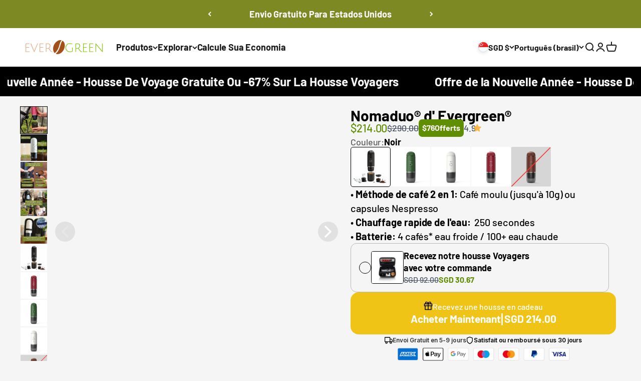

--- FILE ---
content_type: text/html; charset=utf-8
request_url: https://evergreen-capsules.com/pt-sg/pages/nomaduo-fr
body_size: 112437
content:
<!doctype html>

<html lang="pt-BR" dir="ltr">
  <head>

    <script>
    window.Shopify = window.Shopify || {theme: {id: 164794761545, role: 'main' } };
    window._template = {
        directory: "",
        name: "page",
        suffix: "nomaduo-sept24-fr"
    };
  </script>
  <script type="module" blocking="render" fetchpriority="high" src="https://cdn.intelligems.io/esm/85e9755a1a84/bundle.js" async></script>
    



    
    
    
    
    
      
      
    
  
    <meta charset="utf-8">
    <meta name="viewport" content="width=device-width, initial-scale=1.0, height=device-height, minimum-scale=1.0, maximum-scale=1.0">
    <meta name="theme-color" content="#ffffff">

    <title>nomaduo-fr</title><link rel="canonical" href="https://evergreen-capsules.com/pt-sg/pages/nomaduo-fr"><link rel="shortcut icon" href="//evergreen-capsules.com/cdn/shop/files/LogoMakr_4lyPf9.png?v=1613176168&width=96">
      <link rel="apple-touch-icon" href="//evergreen-capsules.com/cdn/shop/files/LogoMakr_4lyPf9.png?v=1613176168&width=180"><link rel="preconnect" href="https://cdn.shopify.com">
    <link rel="preconnect" href="https://fonts.shopifycdn.com" crossorigin>
    <link rel="dns-prefetch" href="https://productreviews.shopifycdn.com"><link rel="preload" href="//evergreen-capsules.com/cdn/fonts/barlow/barlow_n5.a193a1990790eba0cc5cca569d23799830e90f07.woff2" as="font" type="font/woff2" crossorigin><link rel="preload" href="//evergreen-capsules.com/cdn/fonts/barlow/barlow_n5.a193a1990790eba0cc5cca569d23799830e90f07.woff2" as="font" type="font/woff2" crossorigin>
     <script data-cfasync="false" src="https://cdn.fixvitals.com/resources/preload" ></script>
    
<meta property="og:type" content="website">
  <meta property="og:title" content="nomaduo-fr"><meta property="og:url" content="https://evergreen-capsules.com/pt-sg/pages/nomaduo-fr">
<meta property="og:site_name" content="Evergreen Capsules"><meta name="twitter:card" content="summary"><meta name="twitter:title" content="nomaduo-fr">
  <meta name="twitter:description" content="nomaduo-fr"><script type="application/ld+json">
  {
    "@context": "https://schema.org",
    "@type": "BreadcrumbList",
    "itemListElement": [{
        "@type": "ListItem",
        "position": 1,
        "name": "Início",
        "item": "https://evergreen-capsules.com"
      },{
            "@type": "ListItem",
            "position": 2,
            "name": "nomaduo-fr",
            "item": "https://evergreen-capsules.com/pt-sg/pages/nomaduo-fr"
          }]
  }
</script><style>/* Typography (heading) */
  @font-face {
  font-family: Barlow;
  font-weight: 500;
  font-style: normal;
  font-display: fallback;
  src: url("//evergreen-capsules.com/cdn/fonts/barlow/barlow_n5.a193a1990790eba0cc5cca569d23799830e90f07.woff2") format("woff2"),
       url("//evergreen-capsules.com/cdn/fonts/barlow/barlow_n5.ae31c82169b1dc0715609b8cc6a610b917808358.woff") format("woff");
}

@font-face {
  font-family: Barlow;
  font-weight: 500;
  font-style: italic;
  font-display: fallback;
  src: url("//evergreen-capsules.com/cdn/fonts/barlow/barlow_i5.714d58286997b65cd479af615cfa9bb0a117a573.woff2") format("woff2"),
       url("//evergreen-capsules.com/cdn/fonts/barlow/barlow_i5.0120f77e6447d3b5df4bbec8ad8c2d029d87fb21.woff") format("woff");
}

/* Typography (body) */
  @font-face {
  font-family: Barlow;
  font-weight: 500;
  font-style: normal;
  font-display: fallback;
  src: url("//evergreen-capsules.com/cdn/fonts/barlow/barlow_n5.a193a1990790eba0cc5cca569d23799830e90f07.woff2") format("woff2"),
       url("//evergreen-capsules.com/cdn/fonts/barlow/barlow_n5.ae31c82169b1dc0715609b8cc6a610b917808358.woff") format("woff");
}

@font-face {
  font-family: Barlow;
  font-weight: 500;
  font-style: italic;
  font-display: fallback;
  src: url("//evergreen-capsules.com/cdn/fonts/barlow/barlow_i5.714d58286997b65cd479af615cfa9bb0a117a573.woff2") format("woff2"),
       url("//evergreen-capsules.com/cdn/fonts/barlow/barlow_i5.0120f77e6447d3b5df4bbec8ad8c2d029d87fb21.woff") format("woff");
}

@font-face {
  font-family: Barlow;
  font-weight: 700;
  font-style: normal;
  font-display: fallback;
  src: url("//evergreen-capsules.com/cdn/fonts/barlow/barlow_n7.691d1d11f150e857dcbc1c10ef03d825bc378d81.woff2") format("woff2"),
       url("//evergreen-capsules.com/cdn/fonts/barlow/barlow_n7.4fdbb1cb7da0e2c2f88492243ffa2b4f91924840.woff") format("woff");
}

@font-face {
  font-family: Barlow;
  font-weight: 700;
  font-style: italic;
  font-display: fallback;
  src: url("//evergreen-capsules.com/cdn/fonts/barlow/barlow_i7.50e19d6cc2ba5146fa437a5a7443c76d5d730103.woff2") format("woff2"),
       url("//evergreen-capsules.com/cdn/fonts/barlow/barlow_i7.47e9f98f1b094d912e6fd631cc3fe93d9f40964f.woff") format("woff");
}

:root {
    /**
     * ---------------------------------------------------------------------
     * SPACING VARIABLES
     *
     * We are using a spacing inspired from frameworks like Tailwind CSS.
     * ---------------------------------------------------------------------
     */
    --spacing-0-5: 0.125rem; /* 2px */
    --spacing-1: 0.25rem; /* 4px */
    --spacing-1-5: 0.375rem; /* 6px */
    --spacing-2: 0.5rem; /* 8px */
    --spacing-2-5: 0.625rem; /* 10px */
    --spacing-3: 0.75rem; /* 12px */
    --spacing-3-5: 0.875rem; /* 14px */
    --spacing-4: 1rem; /* 16px */
    --spacing-4-5: 1.125rem; /* 18px */
    --spacing-5: 1.25rem; /* 20px */
    --spacing-5-5: 1.375rem; /* 22px */
    --spacing-6: 1.5rem; /* 24px */
    --spacing-6-5: 1.625rem; /* 26px */
    --spacing-7: 1.75rem; /* 28px */
    --spacing-7-5: 1.875rem; /* 30px */
    --spacing-8: 2rem; /* 32px */
    --spacing-8-5: 2.125rem; /* 34px */
    --spacing-9: 2.25rem; /* 36px */
    --spacing-9-5: 2.375rem; /* 38px */
    --spacing-10: 2.5rem; /* 40px */
    --spacing-11: 2.75rem; /* 44px */
    --spacing-12: 3rem; /* 48px */
    --spacing-14: 3.5rem; /* 56px */
    --spacing-16: 4rem; /* 64px */
    --spacing-18: 4.5rem; /* 72px */
    --spacing-20: 5rem; /* 80px */
    --spacing-24: 6rem; /* 96px */
    --spacing-28: 7rem; /* 112px */
    --spacing-32: 8rem; /* 128px */
    --spacing-36: 9rem; /* 144px */
    --spacing-40: 10rem; /* 160px */
    --spacing-44: 11rem; /* 176px */
    --spacing-48: 12rem; /* 192px */
    --spacing-52: 13rem; /* 208px */
    --spacing-56: 14rem; /* 224px */
    --spacing-60: 15rem; /* 240px */
    --spacing-64: 16rem; /* 256px */
    --spacing-72: 18rem; /* 288px */
    --spacing-80: 20rem; /* 320px */
    --spacing-96: 24rem; /* 384px */

    /* Container */
    --container-max-width: 1300px;
    --container-narrow-max-width: 1050px;
    --container-gutter: var(--spacing-5);
    --section-outer-spacing-block: var(--spacing-8);
    --section-inner-max-spacing-block: var(--spacing-8);
    --section-inner-spacing-inline: var(--container-gutter);
    --section-stack-spacing-block: var(--spacing-8);

    /* Grid gutter */
    --grid-gutter: var(--spacing-5);

    /* Product list settings */
    --product-list-row-gap: var(--spacing-8);
    --product-list-column-gap: var(--grid-gutter);

    /* Form settings */
    --input-gap: var(--spacing-2);
    --input-height: 2.625rem;
    --input-padding-inline: var(--spacing-4);

    /* Other sizes */
    --sticky-area-height: calc(var(--sticky-announcement-bar-enabled, 0) * var(--announcement-bar-height, 0px) + var(--sticky-header-enabled, 0) * var(--header-height, 0px));

    /* RTL support */
    --transform-logical-flip: 1;
    --transform-origin-start: left;
    --transform-origin-end: right;

    /**
     * ---------------------------------------------------------------------
     * TYPOGRAPHY
     * ---------------------------------------------------------------------
     */

    /* Font properties */
    --heading-font-family: Barlow, sans-serif;
    --heading-font-weight: 500;
    --heading-font-style: normal;
    --heading-text-transform: normal;
    --heading-letter-spacing: -0.025em;
    --text-font-family: Barlow, sans-serif;
    --text-font-weight: 500;
    --text-font-style: normal;
    --text-letter-spacing: -0.005em;

    /* Font sizes */
    --text-h0: 2.75rem;
    --text-h1: 2rem;
    --text-h2: 1.75rem;
    --text-h3: 1.375rem;
    --text-h4: 1.125rem;
    --text-h5: 1.125rem;
    --text-h6: 1rem;
    --text-xs: 0.875rem;
    --text-sm: 0.9375rem;
    --text-base: 1.0625rem;
    --text-lg: 1.3125rem;

    /**
     * ---------------------------------------------------------------------
     * COLORS
     * ---------------------------------------------------------------------
     */

    /* Color settings */--accent: 125 137 35;
    --text-primary: 26 26 26;
    --background-primary: 245 245 245;
    --dialog-background: 255 255 255;
    --border-color: var(--text-color, var(--text-primary)) / 0.12;

    /* Button colors */
    --button-background-primary: 125 137 35;
    --button-text-primary: 255 255 255;
    --button-background-secondary: 240 196 23;
    --button-text-secondary: 26 26 26;

    /* Status colors */
    --success-background: 239 241 229;
    --success-text: 125 137 35;
    --warning-background: 255 246 233;
    --warning-text: 255 183 74;
    --error-background: 254 231 231;
    --error-text: 248 58 58;

    /* Product colors */
    --on-sale-text: 95 142 0;
    --on-sale-badge-background: 95 142 0;
    --on-sale-badge-text: 255 255 255;
    --sold-out-badge-background: 0 0 0;
    --sold-out-badge-text: 255 255 255;
    --primary-badge-background: 26 26 26;
    --primary-badge-text: 255 255 255;
    --star-color: 255 183 74;
    --product-card-background: 255 255 255;
    --product-card-text: 26 26 26;

    /* Header colors */
    --header-background: 255 255 255;
    --header-text: 26 26 26;

    /* Footer colors */
    --footer-background: 255 255 255;
    --footer-text: 26 26 26;

    /* Rounded variables (used for border radius) */
    --rounded-xs: 0.25rem;
    --rounded-sm: 0.1875rem;
    --rounded: 0.375rem;
    --rounded-lg: 0.75rem;
    --rounded-full: 9999px;

    --rounded-button: 0.5rem;
    --rounded-input: 0.5rem;

    /* Box shadow */
    --shadow-sm: 0 2px 8px rgb(var(--text-primary) / 0.1);
    --shadow: 0 5px 15px rgb(var(--text-primary) / 0.1);
    --shadow-md: 0 5px 30px rgb(var(--text-primary) / 0.1);
    --shadow-block: 0px 18px 50px rgb(var(--text-primary) / 0.1);

    /**
     * ---------------------------------------------------------------------
     * OTHER
     * ---------------------------------------------------------------------
     */

    --cursor-close-svg-url: url(//evergreen-capsules.com/cdn/shop/t/39/assets/cursor-close.svg?v=147174565022153725511725349834);
    --cursor-zoom-in-svg-url: url(//evergreen-capsules.com/cdn/shop/t/39/assets/cursor-zoom-in.svg?v=154953035094101115921725349834);
    --cursor-zoom-out-svg-url: url(//evergreen-capsules.com/cdn/shop/t/39/assets/cursor-zoom-out.svg?v=16155520337305705181725349834);
    --checkmark-svg-url: url(//evergreen-capsules.com/cdn/shop/t/39/assets/checkmark.svg?v=77552481021870063511725349834);
  }

  [dir="rtl"]:root {
    /* RTL support */
    --transform-logical-flip: -1;
    --transform-origin-start: right;
    --transform-origin-end: left;
  }

  @media screen and (min-width: 700px) {
    :root {
      /* Typography (font size) */
      --text-h0: 3.5rem;
      --text-h1: 2.5rem;
      --text-h2: 2rem;
      --text-h3: 1.625rem;
      --text-h4: 1.375rem;
      --text-h5: 1.125rem;
      --text-h6: 1rem;

      --text-xs: 0.875rem;
      --text-sm: 1.0rem;
      --text-base: 1.125rem;
      --text-lg: 1.375rem;

      /* Spacing */
      --container-gutter: 2rem;
      --section-outer-spacing-block: var(--spacing-12);
      --section-inner-max-spacing-block: var(--spacing-10);
      --section-inner-spacing-inline: var(--spacing-10);
      --section-stack-spacing-block: var(--spacing-10);

      /* Grid gutter */
      --grid-gutter: var(--spacing-6);

      /* Product list settings */
      --product-list-row-gap: var(--spacing-12);

      /* Form settings */
      --input-gap: 1rem;
      --input-height: 3.125rem;
      --input-padding-inline: var(--spacing-5);
    }
  }

  @media screen and (min-width: 1000px) {
    :root {
      /* Spacing settings */
      --container-gutter: var(--spacing-12);
      --section-outer-spacing-block: var(--spacing-14);
      --section-inner-max-spacing-block: var(--spacing-12);
      --section-inner-spacing-inline: var(--spacing-12);
      --section-stack-spacing-block: var(--spacing-10);
    }
  }

  @media screen and (min-width: 1150px) {
    :root {
      /* Spacing settings */
      --container-gutter: var(--spacing-12);
      --section-outer-spacing-block: var(--spacing-14);
      --section-inner-max-spacing-block: var(--spacing-12);
      --section-inner-spacing-inline: var(--spacing-12);
      --section-stack-spacing-block: var(--spacing-12);
    }
  }

  @media screen and (min-width: 1400px) {
    :root {
      /* Typography (font size) */
      --text-h0: 4.5rem;
      --text-h1: 3.5rem;
      --text-h2: 2.75rem;
      --text-h3: 2rem;
      --text-h4: 1.75rem;
      --text-h5: 1.375rem;
      --text-h6: 1.25rem;

      --section-outer-spacing-block: var(--spacing-16);
      --section-inner-max-spacing-block: var(--spacing-14);
      --section-inner-spacing-inline: var(--spacing-14);
    }
  }

  @media screen and (min-width: 1600px) {
    :root {
      --section-outer-spacing-block: var(--spacing-16);
      --section-inner-max-spacing-block: var(--spacing-16);
      --section-inner-spacing-inline: var(--spacing-16);
    }
  }

  /**
   * ---------------------------------------------------------------------
   * LIQUID DEPENDANT CSS
   *
   * Our main CSS is Liquid free, but some very specific features depend on
   * theme settings, so we have them here
   * ---------------------------------------------------------------------
   */@media screen and (pointer: fine) {
        .button:not([disabled]):hover, .btn:not([disabled]):hover, .shopify-payment-button__button--unbranded:not([disabled]):hover {
          --button-background-opacity: 0.85;
        }

        .button--subdued:not([disabled]):hover {
          --button-background: var(--text-color) / .05 !important;
        }
      }</style><script>
  // This allows to expose several variables to the global scope, to be used in scripts
  window.themeVariables = {
    settings: {
      showPageTransition: true,
      headingApparition: "split_fade",
      pageType: "page",
      moneyFormat: "${{amount}}",
      moneyWithCurrencyFormat: "${{amount}} SGD",
      currencyCodeEnabled: true,
      cartType: "drawer",
      showDiscount: true,
      discountMode: "saving"
    },

    strings: {
      accessibilityClose: "Fechar",
      accessibilityNext: "Próximo",
      accessibilityPrevious: "Anterior",
      addToCartButton: "Adicionar ao carrinho",
      soldOutButton: "Esgotado",
      preOrderButton: "Pré-venda",
      unavailableButton: "Unavailable",
      closeGallery: "Fechar galeria",
      zoomGallery: "Zoom na imagem",
      errorGallery: "Imagem não pode ser carregada",
      soldOutBadge: "Esgotado",
      discountBadge: "Economize @@",
      sku: "SKU:",
      searchNoResults: "Não foram encontrados resultados para sua pesquisa",
      addOrderNote: "Adicionar observações sobre o pedido",
      editOrderNote: "Editar observações sobre o pedido",
      shippingEstimatorNoResults: "Desculpe, não enviamos para o seu endereço.",
      shippingEstimatorOneResult: "Temos um método de envio para o seu endereço:",
      shippingEstimatorMultipleResults: "Temos diversos métodos de envio para o seu endereço:",
      shippingEstimatorError: "Um ou mais erros aconteceram durante a estimativa de frete:"
    },

    breakpoints: {
      'sm': 'screen and (min-width: 700px)',
      'md': 'screen and (min-width: 1000px)',
      'lg': 'screen and (min-width: 1150px)',
      'xl': 'screen and (min-width: 1400px)',

      'sm-max': 'screen and (max-width: 699px)',
      'md-max': 'screen and (max-width: 999px)',
      'lg-max': 'screen and (max-width: 1149px)',
      'xl-max': 'screen and (max-width: 1399px)'
    }
  };window.addEventListener('DOMContentLoaded', () => {
      const isReloaded = (window.performance.navigation && window.performance.navigation.type === 1) || window.performance.getEntriesByType('navigation').map((nav) => nav.type).includes('reload');

      if ('animate' in document.documentElement && window.matchMedia('(prefers-reduced-motion: no-preference)').matches && document.referrer.includes(location.host) && !isReloaded) {
        document.body.animate({opacity: [0, 1]}, {duration: 115, fill: 'forwards'});
      }
    });

    window.addEventListener('pageshow', (event) => {
      document.body.classList.remove('page-transition');

      if (event.persisted) {
        document.body.animate({opacity: [0, 1]}, {duration: 0, fill: 'forwards'});
      }
    });// For detecting native share
  document.documentElement.classList.add(`native-share--${navigator.share ? 'enabled' : 'disabled'}`);</script>
     <script data-cfasync="false" src="https://cdn.fixvitals.com/resources/lazyload" ></script>
    

    <!-- <script type="module" src="//evergreen-capsules.com/cdn/shop/t/39/assets/gift.js?9875"></script> -->
    <script type="module" src="//evergreen-capsules.com/cdn/shop/t/39/assets/vendor.min.js?v=52426788336887041471725349834"></script>
    <script type="module" src="//evergreen-capsules.com/cdn/shop/t/39/assets/theme.js?v=177618568799569701051731193691" defer></script>
    <script type="module" src="//evergreen-capsules.com/cdn/shop/t/39/assets/sections.js?v=13504397390457668501731193692"></script>

    
    <script>window.performance && window.performance.mark && window.performance.mark('shopify.content_for_header.start');</script><meta name="google-site-verification" content="EeR0kZ1GfFUYtak2CLlPgrMg-npU-Eg0ejENhAmFkK4">
<meta id="shopify-digital-wallet" name="shopify-digital-wallet" content="/4419125294/digital_wallets/dialog">
<meta name="shopify-checkout-api-token" content="e8aab552cbfd983fa50c6ce617d977cd">
<meta id="in-context-paypal-metadata" data-shop-id="4419125294" data-venmo-supported="false" data-environment="production" data-locale="pt_BR" data-paypal-v4="true" data-currency="SGD">
<link rel="alternate" hreflang="x-default" href="https://evergreen-capsules.com/pages/nomaduo-fr">
<link rel="alternate" hreflang="en" href="https://evergreen-capsules.com/pages/nomaduo-fr">
<link rel="alternate" hreflang="pt" href="https://evergreen-capsules.com/pt/pages/nomaduo-fr">
<link rel="alternate" hreflang="es" href="https://evergreen-capsules.com/es/pages/nomaduo-fr">
<link rel="alternate" hreflang="it" href="https://evergreen-capsules.com/it/pages/nomaduo-fr">
<link rel="alternate" hreflang="de" href="https://evergreen-capsules.com/de/pages/nomaduo-fr">
<link rel="alternate" hreflang="fr" href="https://evergreen-capsules.com/fr/pages/nomaduo-fr">
<link rel="alternate" hreflang="es-CL" href="https://evergreen-capsules.com/es-cl/pages/nomaduo-fr">
<link rel="alternate" hreflang="pt-CL" href="https://evergreen-capsules.com/pt-cl/pages/nomaduo-fr">
<link rel="alternate" hreflang="it-CL" href="https://evergreen-capsules.com/it-cl/pages/nomaduo-fr">
<link rel="alternate" hreflang="de-CL" href="https://evergreen-capsules.com/de-cl/pages/nomaduo-fr">
<link rel="alternate" hreflang="fr-CL" href="https://evergreen-capsules.com/fr-cl/pages/nomaduo-fr">
<link rel="alternate" hreflang="en-CL" href="https://evergreen-capsules.com/en-cl/pages/nomaduo-fr">
<link rel="alternate" hreflang="es-CO" href="https://evergreen-capsules.com/es-co/pages/nomaduo-fr">
<link rel="alternate" hreflang="pt-CO" href="https://evergreen-capsules.com/pt-co/pages/nomaduo-fr">
<link rel="alternate" hreflang="en-CO" href="https://evergreen-capsules.com/en-co/pages/nomaduo-fr">
<link rel="alternate" hreflang="it-CO" href="https://evergreen-capsules.com/it-co/pages/nomaduo-fr">
<link rel="alternate" hreflang="de-CO" href="https://evergreen-capsules.com/de-co/pages/nomaduo-fr">
<link rel="alternate" hreflang="fr-CO" href="https://evergreen-capsules.com/fr-co/pages/nomaduo-fr">
<link rel="alternate" hreflang="es-MX" href="https://evergreen-capsules.com/es-mx/pages/nomaduo-fr">
<link rel="alternate" hreflang="pt-MX" href="https://evergreen-capsules.com/pt-mx/pages/nomaduo-fr">
<link rel="alternate" hreflang="it-MX" href="https://evergreen-capsules.com/it-mx/pages/nomaduo-fr">
<link rel="alternate" hreflang="de-MX" href="https://evergreen-capsules.com/de-mx/pages/nomaduo-fr">
<link rel="alternate" hreflang="fr-MX" href="https://evergreen-capsules.com/fr-mx/pages/nomaduo-fr">
<link rel="alternate" hreflang="en-MX" href="https://evergreen-capsules.com/en-mx/pages/nomaduo-fr">
<link rel="alternate" hreflang="en-NO" href="https://evergreen-capsules.com/en-no/pages/nomaduo-fr">
<link rel="alternate" hreflang="pt-NO" href="https://evergreen-capsules.com/pt-no/pages/nomaduo-fr">
<link rel="alternate" hreflang="es-NO" href="https://evergreen-capsules.com/es-no/pages/nomaduo-fr">
<link rel="alternate" hreflang="it-NO" href="https://evergreen-capsules.com/it-no/pages/nomaduo-fr">
<link rel="alternate" hreflang="de-NO" href="https://evergreen-capsules.com/de-no/pages/nomaduo-fr">
<link rel="alternate" hreflang="fr-NO" href="https://evergreen-capsules.com/fr-no/pages/nomaduo-fr">
<link rel="alternate" hreflang="es-AR" href="https://evergreen-capsules.com/es-ar/pages/nomaduo-fr">
<link rel="alternate" hreflang="pt-AR" href="https://evergreen-capsules.com/pt-ar/pages/nomaduo-fr">
<link rel="alternate" hreflang="it-AR" href="https://evergreen-capsules.com/it-ar/pages/nomaduo-fr">
<link rel="alternate" hreflang="de-AR" href="https://evergreen-capsules.com/de-ar/pages/nomaduo-fr">
<link rel="alternate" hreflang="fr-AR" href="https://evergreen-capsules.com/fr-ar/pages/nomaduo-fr">
<link rel="alternate" hreflang="en-AR" href="https://evergreen-capsules.com/en-ar/pages/nomaduo-fr">
<link rel="alternate" hreflang="pt-BR" href="https://evergreen-capsules.com/pt-br/pages/nomaduo-fr">
<link rel="alternate" hreflang="en-BR" href="https://evergreen-capsules.com/en-br/pages/nomaduo-fr">
<link rel="alternate" hreflang="fr-BR" href="https://evergreen-capsules.com/fr-br/pages/nomaduo-fr">
<link rel="alternate" hreflang="de-BR" href="https://evergreen-capsules.com/de-br/pages/nomaduo-fr">
<link rel="alternate" hreflang="it-BR" href="https://evergreen-capsules.com/it-br/pages/nomaduo-fr">
<link rel="alternate" hreflang="es-BR" href="https://evergreen-capsules.com/es-br/pages/nomaduo-fr">
<link rel="alternate" hreflang="en-JP" href="https://evergreen-capsules.com/en-jp/pages/nomaduo-fr">
<link rel="alternate" hreflang="pt-JP" href="https://evergreen-capsules.com/pt-jp/pages/nomaduo-fr">
<link rel="alternate" hreflang="es-JP" href="https://evergreen-capsules.com/es-jp/pages/nomaduo-fr">
<link rel="alternate" hreflang="it-JP" href="https://evergreen-capsules.com/it-jp/pages/nomaduo-fr">
<link rel="alternate" hreflang="de-JP" href="https://evergreen-capsules.com/de-jp/pages/nomaduo-fr">
<link rel="alternate" hreflang="fr-JP" href="https://evergreen-capsules.com/fr-jp/pages/nomaduo-fr">
<link rel="alternate" hreflang="es-UY" href="https://evergreen-capsules.com/es-uy/pages/nomaduo-fr">
<link rel="alternate" hreflang="pt-UY" href="https://evergreen-capsules.com/pt-uy/pages/nomaduo-fr">
<link rel="alternate" hreflang="it-UY" href="https://evergreen-capsules.com/it-uy/pages/nomaduo-fr">
<link rel="alternate" hreflang="de-UY" href="https://evergreen-capsules.com/de-uy/pages/nomaduo-fr">
<link rel="alternate" hreflang="fr-UY" href="https://evergreen-capsules.com/fr-uy/pages/nomaduo-fr">
<link rel="alternate" hreflang="en-UY" href="https://evergreen-capsules.com/en-uy/pages/nomaduo-fr">
<link rel="alternate" hreflang="en-ID" href="https://evergreen-capsules.com/en-id/pages/nomaduo-fr">
<link rel="alternate" hreflang="pt-ID" href="https://evergreen-capsules.com/pt-id/pages/nomaduo-fr">
<link rel="alternate" hreflang="es-ID" href="https://evergreen-capsules.com/es-id/pages/nomaduo-fr">
<link rel="alternate" hreflang="it-ID" href="https://evergreen-capsules.com/it-id/pages/nomaduo-fr">
<link rel="alternate" hreflang="de-ID" href="https://evergreen-capsules.com/de-id/pages/nomaduo-fr">
<link rel="alternate" hreflang="fr-ID" href="https://evergreen-capsules.com/fr-id/pages/nomaduo-fr">
<link rel="alternate" hreflang="en-SA" href="https://evergreen-capsules.com/en-sa/pages/nomaduo-fr">
<link rel="alternate" hreflang="pt-SA" href="https://evergreen-capsules.com/pt-sa/pages/nomaduo-fr">
<link rel="alternate" hreflang="es-SA" href="https://evergreen-capsules.com/es-sa/pages/nomaduo-fr">
<link rel="alternate" hreflang="it-SA" href="https://evergreen-capsules.com/it-sa/pages/nomaduo-fr">
<link rel="alternate" hreflang="de-SA" href="https://evergreen-capsules.com/de-sa/pages/nomaduo-fr">
<link rel="alternate" hreflang="fr-SA" href="https://evergreen-capsules.com/fr-sa/pages/nomaduo-fr">
<link rel="alternate" hreflang="en-AE" href="https://evergreen-capsules.com/en-ae/pages/nomaduo-fr">
<link rel="alternate" hreflang="pt-AE" href="https://evergreen-capsules.com/pt-ae/pages/nomaduo-fr">
<link rel="alternate" hreflang="es-AE" href="https://evergreen-capsules.com/es-ae/pages/nomaduo-fr">
<link rel="alternate" hreflang="it-AE" href="https://evergreen-capsules.com/it-ae/pages/nomaduo-fr">
<link rel="alternate" hreflang="de-AE" href="https://evergreen-capsules.com/de-ae/pages/nomaduo-fr">
<link rel="alternate" hreflang="fr-AE" href="https://evergreen-capsules.com/fr-ae/pages/nomaduo-fr">
<link rel="alternate" hreflang="en-MY" href="https://evergreen-capsules.com/en-my/pages/nomaduo-fr">
<link rel="alternate" hreflang="pt-MY" href="https://evergreen-capsules.com/pt-my/pages/nomaduo-fr">
<link rel="alternate" hreflang="es-MY" href="https://evergreen-capsules.com/es-my/pages/nomaduo-fr">
<link rel="alternate" hreflang="it-MY" href="https://evergreen-capsules.com/it-my/pages/nomaduo-fr">
<link rel="alternate" hreflang="de-MY" href="https://evergreen-capsules.com/de-my/pages/nomaduo-fr">
<link rel="alternate" hreflang="fr-MY" href="https://evergreen-capsules.com/fr-my/pages/nomaduo-fr">
<link rel="alternate" hreflang="en-TH" href="https://evergreen-capsules.com/en-th/pages/nomaduo-fr">
<link rel="alternate" hreflang="pt-TH" href="https://evergreen-capsules.com/pt-th/pages/nomaduo-fr">
<link rel="alternate" hreflang="es-TH" href="https://evergreen-capsules.com/es-th/pages/nomaduo-fr">
<link rel="alternate" hreflang="it-TH" href="https://evergreen-capsules.com/it-th/pages/nomaduo-fr">
<link rel="alternate" hreflang="de-TH" href="https://evergreen-capsules.com/de-th/pages/nomaduo-fr">
<link rel="alternate" hreflang="fr-TH" href="https://evergreen-capsules.com/fr-th/pages/nomaduo-fr">
<link rel="alternate" hreflang="en-IL" href="https://evergreen-capsules.com/en-il/pages/nomaduo-fr">
<link rel="alternate" hreflang="pt-IL" href="https://evergreen-capsules.com/pt-il/pages/nomaduo-fr">
<link rel="alternate" hreflang="es-IL" href="https://evergreen-capsules.com/es-il/pages/nomaduo-fr">
<link rel="alternate" hreflang="it-IL" href="https://evergreen-capsules.com/it-il/pages/nomaduo-fr">
<link rel="alternate" hreflang="de-IL" href="https://evergreen-capsules.com/de-il/pages/nomaduo-fr">
<link rel="alternate" hreflang="fr-IL" href="https://evergreen-capsules.com/fr-il/pages/nomaduo-fr">
<link rel="alternate" hreflang="en-HK" href="https://evergreen-capsules.com/en-hk/pages/nomaduo-fr">
<link rel="alternate" hreflang="pt-HK" href="https://evergreen-capsules.com/pt-hk/pages/nomaduo-fr">
<link rel="alternate" hreflang="es-HK" href="https://evergreen-capsules.com/es-hk/pages/nomaduo-fr">
<link rel="alternate" hreflang="it-HK" href="https://evergreen-capsules.com/it-hk/pages/nomaduo-fr">
<link rel="alternate" hreflang="de-HK" href="https://evergreen-capsules.com/de-hk/pages/nomaduo-fr">
<link rel="alternate" hreflang="fr-HK" href="https://evergreen-capsules.com/fr-hk/pages/nomaduo-fr">
<link rel="alternate" hreflang="fr-CH" href="https://evergreen-capsules.com/fr-ch/pages/nomaduo-fr">
<link rel="alternate" hreflang="pt-CH" href="https://evergreen-capsules.com/pt-ch/pages/nomaduo-fr">
<link rel="alternate" hreflang="es-CH" href="https://evergreen-capsules.com/es-ch/pages/nomaduo-fr">
<link rel="alternate" hreflang="it-CH" href="https://evergreen-capsules.com/it-ch/pages/nomaduo-fr">
<link rel="alternate" hreflang="de-CH" href="https://evergreen-capsules.com/de-ch/pages/nomaduo-fr">
<link rel="alternate" hreflang="en-CH" href="https://evergreen-capsules.com/en-ch/pages/nomaduo-fr">
<link rel="alternate" hreflang="en-SG" href="https://evergreen-capsules.com/en-sg/pages/nomaduo-fr">
<link rel="alternate" hreflang="pt-SG" href="https://evergreen-capsules.com/pt-sg/pages/nomaduo-fr">
<link rel="alternate" hreflang="es-SG" href="https://evergreen-capsules.com/es-sg/pages/nomaduo-fr">
<link rel="alternate" hreflang="it-SG" href="https://evergreen-capsules.com/it-sg/pages/nomaduo-fr">
<link rel="alternate" hreflang="de-SG" href="https://evergreen-capsules.com/de-sg/pages/nomaduo-fr">
<link rel="alternate" hreflang="fr-SG" href="https://evergreen-capsules.com/fr-sg/pages/nomaduo-fr">
<link rel="alternate" hreflang="en-KR" href="https://evergreen-capsules.com/en-kr/pages/nomaduo-fr">
<link rel="alternate" hreflang="pt-KR" href="https://evergreen-capsules.com/pt-kr/pages/nomaduo-fr">
<link rel="alternate" hreflang="es-KR" href="https://evergreen-capsules.com/es-kr/pages/nomaduo-fr">
<link rel="alternate" hreflang="it-KR" href="https://evergreen-capsules.com/it-kr/pages/nomaduo-fr">
<link rel="alternate" hreflang="de-KR" href="https://evergreen-capsules.com/de-kr/pages/nomaduo-fr">
<link rel="alternate" hreflang="fr-KR" href="https://evergreen-capsules.com/fr-kr/pages/nomaduo-fr">
<link rel="alternate" hreflang="en-GB" href="https://evergreen-capsules.com/en-gb/pages/nomaduo-fr">
<link rel="alternate" hreflang="pt-GB" href="https://evergreen-capsules.com/pt-gb/pages/nomaduo-fr">
<link rel="alternate" hreflang="es-GB" href="https://evergreen-capsules.com/es-gb/pages/nomaduo-fr">
<link rel="alternate" hreflang="it-GB" href="https://evergreen-capsules.com/it-gb/pages/nomaduo-fr">
<link rel="alternate" hreflang="de-GB" href="https://evergreen-capsules.com/de-gb/pages/nomaduo-fr">
<link rel="alternate" hreflang="fr-GB" href="https://evergreen-capsules.com/fr-gb/pages/nomaduo-fr">
<link rel="alternate" hreflang="en-US" href="https://evergreen-capsules.com/en-us/pages/nomaduo-fr">
<link rel="alternate" hreflang="pt-US" href="https://evergreen-capsules.com/pt-us/pages/nomaduo-fr">
<link rel="alternate" hreflang="es-US" href="https://evergreen-capsules.com/es-us/pages/nomaduo-fr">
<link rel="alternate" hreflang="it-US" href="https://evergreen-capsules.com/it-us/pages/nomaduo-fr">
<link rel="alternate" hreflang="de-US" href="https://evergreen-capsules.com/de-us/pages/nomaduo-fr">
<link rel="alternate" hreflang="fr-US" href="https://evergreen-capsules.com/fr-us/pages/nomaduo-fr">
<link rel="alternate" hreflang="fr-FR" href="https://evergreen-capsules.com/fr-fr/pages/nomaduo-fr">
<link rel="alternate" hreflang="pt-FR" href="https://evergreen-capsules.com/pt-fr/pages/nomaduo-fr">
<link rel="alternate" hreflang="es-FR" href="https://evergreen-capsules.com/es-fr/pages/nomaduo-fr">
<link rel="alternate" hreflang="it-FR" href="https://evergreen-capsules.com/it-fr/pages/nomaduo-fr">
<link rel="alternate" hreflang="de-FR" href="https://evergreen-capsules.com/de-fr/pages/nomaduo-fr">
<link rel="alternate" hreflang="en-FR" href="https://evergreen-capsules.com/en-fr/pages/nomaduo-fr">
<link rel="alternate" hreflang="fr-BE" href="https://evergreen-capsules.com/fr-be/pages/nomaduo-fr">
<link rel="alternate" hreflang="pt-BE" href="https://evergreen-capsules.com/pt-be/pages/nomaduo-fr">
<link rel="alternate" hreflang="es-BE" href="https://evergreen-capsules.com/es-be/pages/nomaduo-fr">
<link rel="alternate" hreflang="it-BE" href="https://evergreen-capsules.com/it-be/pages/nomaduo-fr">
<link rel="alternate" hreflang="de-BE" href="https://evergreen-capsules.com/de-be/pages/nomaduo-fr">
<link rel="alternate" hreflang="en-BE" href="https://evergreen-capsules.com/en-be/pages/nomaduo-fr">
<link rel="alternate" hreflang="en-NL" href="https://evergreen-capsules.com/en-nl/pages/nomaduo-fr">
<link rel="alternate" hreflang="pt-NL" href="https://evergreen-capsules.com/pt-nl/pages/nomaduo-fr">
<link rel="alternate" hreflang="es-NL" href="https://evergreen-capsules.com/es-nl/pages/nomaduo-fr">
<link rel="alternate" hreflang="it-NL" href="https://evergreen-capsules.com/it-nl/pages/nomaduo-fr">
<link rel="alternate" hreflang="de-NL" href="https://evergreen-capsules.com/de-nl/pages/nomaduo-fr">
<link rel="alternate" hreflang="fr-NL" href="https://evergreen-capsules.com/fr-nl/pages/nomaduo-fr">
<link rel="alternate" hreflang="it-IT" href="https://evergreen-capsules.com/it-it/pages/nomaduo-fr">
<link rel="alternate" hreflang="pt-IT" href="https://evergreen-capsules.com/pt-it/pages/nomaduo-fr">
<link rel="alternate" hreflang="es-IT" href="https://evergreen-capsules.com/es-it/pages/nomaduo-fr">
<link rel="alternate" hreflang="de-IT" href="https://evergreen-capsules.com/de-it/pages/nomaduo-fr">
<link rel="alternate" hreflang="fr-IT" href="https://evergreen-capsules.com/fr-it/pages/nomaduo-fr">
<link rel="alternate" hreflang="en-IT" href="https://evergreen-capsules.com/en-it/pages/nomaduo-fr">
<link rel="alternate" hreflang="en-HU" href="https://evergreen-capsules.com/en-hu/pages/nomaduo-fr">
<link rel="alternate" hreflang="pt-HU" href="https://evergreen-capsules.com/pt-hu/pages/nomaduo-fr">
<link rel="alternate" hreflang="es-HU" href="https://evergreen-capsules.com/es-hu/pages/nomaduo-fr">
<link rel="alternate" hreflang="it-HU" href="https://evergreen-capsules.com/it-hu/pages/nomaduo-fr">
<link rel="alternate" hreflang="de-HU" href="https://evergreen-capsules.com/de-hu/pages/nomaduo-fr">
<link rel="alternate" hreflang="fr-HU" href="https://evergreen-capsules.com/fr-hu/pages/nomaduo-fr">
<link rel="alternate" hreflang="de-AT" href="https://evergreen-capsules.com/de-at/pages/nomaduo-fr">
<link rel="alternate" hreflang="pt-AT" href="https://evergreen-capsules.com/pt-at/pages/nomaduo-fr">
<link rel="alternate" hreflang="es-AT" href="https://evergreen-capsules.com/es-at/pages/nomaduo-fr">
<link rel="alternate" hreflang="it-AT" href="https://evergreen-capsules.com/it-at/pages/nomaduo-fr">
<link rel="alternate" hreflang="fr-AT" href="https://evergreen-capsules.com/fr-at/pages/nomaduo-fr">
<link rel="alternate" hreflang="en-AT" href="https://evergreen-capsules.com/en-at/pages/nomaduo-fr">
<link rel="alternate" hreflang="en-IE" href="https://evergreen-capsules.com/en-ie/pages/nomaduo-fr">
<link rel="alternate" hreflang="pt-IE" href="https://evergreen-capsules.com/pt-ie/pages/nomaduo-fr">
<link rel="alternate" hreflang="es-IE" href="https://evergreen-capsules.com/es-ie/pages/nomaduo-fr">
<link rel="alternate" hreflang="it-IE" href="https://evergreen-capsules.com/it-ie/pages/nomaduo-fr">
<link rel="alternate" hreflang="de-IE" href="https://evergreen-capsules.com/de-ie/pages/nomaduo-fr">
<link rel="alternate" hreflang="fr-IE" href="https://evergreen-capsules.com/fr-ie/pages/nomaduo-fr">
<link rel="alternate" hreflang="en-CA" href="https://evergreen-capsules.com/en-ca/pages/nomaduo-fr">
<link rel="alternate" hreflang="pt-CA" href="https://evergreen-capsules.com/pt-ca/pages/nomaduo-fr">
<link rel="alternate" hreflang="es-CA" href="https://evergreen-capsules.com/es-ca/pages/nomaduo-fr">
<link rel="alternate" hreflang="it-CA" href="https://evergreen-capsules.com/it-ca/pages/nomaduo-fr">
<link rel="alternate" hreflang="de-CA" href="https://evergreen-capsules.com/de-ca/pages/nomaduo-fr">
<link rel="alternate" hreflang="fr-CA" href="https://evergreen-capsules.com/fr-ca/pages/nomaduo-fr">
<link rel="alternate" hreflang="de-DE" href="https://evergreen-capsules.com/de-de/pages/nomaduo-fr">
<link rel="alternate" hreflang="pt-DE" href="https://evergreen-capsules.com/pt-de/pages/nomaduo-fr">
<link rel="alternate" hreflang="es-DE" href="https://evergreen-capsules.com/es-de/pages/nomaduo-fr">
<link rel="alternate" hreflang="it-DE" href="https://evergreen-capsules.com/it-de/pages/nomaduo-fr">
<link rel="alternate" hreflang="fr-DE" href="https://evergreen-capsules.com/fr-de/pages/nomaduo-fr">
<link rel="alternate" hreflang="en-DE" href="https://evergreen-capsules.com/en-de/pages/nomaduo-fr">
<link rel="alternate" hreflang="es-PE" href="https://evergreen-capsules.com/es-pe/pages/nomaduo-fr">
<link rel="alternate" hreflang="pt-PE" href="https://evergreen-capsules.com/pt-pe/pages/nomaduo-fr">
<link rel="alternate" hreflang="it-PE" href="https://evergreen-capsules.com/it-pe/pages/nomaduo-fr">
<link rel="alternate" hreflang="de-PE" href="https://evergreen-capsules.com/de-pe/pages/nomaduo-fr">
<link rel="alternate" hreflang="fr-PE" href="https://evergreen-capsules.com/fr-pe/pages/nomaduo-fr">
<link rel="alternate" hreflang="en-PE" href="https://evergreen-capsules.com/en-pe/pages/nomaduo-fr">
<link rel="alternate" hreflang="en-CY" href="https://evergreen-capsules.com/en-cy/pages/nomaduo-fr">
<link rel="alternate" hreflang="pt-CY" href="https://evergreen-capsules.com/pt-cy/pages/nomaduo-fr">
<link rel="alternate" hreflang="es-CY" href="https://evergreen-capsules.com/es-cy/pages/nomaduo-fr">
<link rel="alternate" hreflang="it-CY" href="https://evergreen-capsules.com/it-cy/pages/nomaduo-fr">
<link rel="alternate" hreflang="de-CY" href="https://evergreen-capsules.com/de-cy/pages/nomaduo-fr">
<link rel="alternate" hreflang="fr-CY" href="https://evergreen-capsules.com/fr-cy/pages/nomaduo-fr">
<link rel="alternate" hreflang="en-QA" href="https://evergreen-capsules.com/en-qa/pages/nomaduo-fr">
<link rel="alternate" hreflang="pt-QA" href="https://evergreen-capsules.com/pt-qa/pages/nomaduo-fr">
<link rel="alternate" hreflang="es-QA" href="https://evergreen-capsules.com/es-qa/pages/nomaduo-fr">
<link rel="alternate" hreflang="it-QA" href="https://evergreen-capsules.com/it-qa/pages/nomaduo-fr">
<link rel="alternate" hreflang="de-QA" href="https://evergreen-capsules.com/de-qa/pages/nomaduo-fr">
<link rel="alternate" hreflang="fr-QA" href="https://evergreen-capsules.com/fr-qa/pages/nomaduo-fr">
<link rel="alternate" hreflang="en-VN" href="https://evergreen-capsules.com/en-vn/pages/nomaduo-fr">
<link rel="alternate" hreflang="pt-VN" href="https://evergreen-capsules.com/pt-vn/pages/nomaduo-fr">
<link rel="alternate" hreflang="es-VN" href="https://evergreen-capsules.com/es-vn/pages/nomaduo-fr">
<link rel="alternate" hreflang="it-VN" href="https://evergreen-capsules.com/it-vn/pages/nomaduo-fr">
<link rel="alternate" hreflang="de-VN" href="https://evergreen-capsules.com/de-vn/pages/nomaduo-fr">
<link rel="alternate" hreflang="fr-VN" href="https://evergreen-capsules.com/fr-vn/pages/nomaduo-fr">
<link rel="alternate" hreflang="en-ZA" href="https://evergreen-capsules.com/en-za/pages/nomaduo-fr">
<link rel="alternate" hreflang="pt-ZA" href="https://evergreen-capsules.com/pt-za/pages/nomaduo-fr">
<link rel="alternate" hreflang="es-ZA" href="https://evergreen-capsules.com/es-za/pages/nomaduo-fr">
<link rel="alternate" hreflang="it-ZA" href="https://evergreen-capsules.com/it-za/pages/nomaduo-fr">
<link rel="alternate" hreflang="de-ZA" href="https://evergreen-capsules.com/de-za/pages/nomaduo-fr">
<link rel="alternate" hreflang="fr-ZA" href="https://evergreen-capsules.com/fr-za/pages/nomaduo-fr">
<link rel="alternate" hreflang="fr-MA" href="https://evergreen-capsules.com/fr-ma/pages/nomaduo-fr">
<link rel="alternate" hreflang="pt-MA" href="https://evergreen-capsules.com/pt-ma/pages/nomaduo-fr">
<link rel="alternate" hreflang="es-MA" href="https://evergreen-capsules.com/es-ma/pages/nomaduo-fr">
<link rel="alternate" hreflang="it-MA" href="https://evergreen-capsules.com/it-ma/pages/nomaduo-fr">
<link rel="alternate" hreflang="de-MA" href="https://evergreen-capsules.com/de-ma/pages/nomaduo-fr">
<link rel="alternate" hreflang="en-MA" href="https://evergreen-capsules.com/en-ma/pages/nomaduo-fr">
<link rel="alternate" hreflang="fr-DZ" href="https://evergreen-capsules.com/fr-dz/pages/nomaduo-fr">
<link rel="alternate" hreflang="pt-DZ" href="https://evergreen-capsules.com/pt-dz/pages/nomaduo-fr">
<link rel="alternate" hreflang="es-DZ" href="https://evergreen-capsules.com/es-dz/pages/nomaduo-fr">
<link rel="alternate" hreflang="it-DZ" href="https://evergreen-capsules.com/it-dz/pages/nomaduo-fr">
<link rel="alternate" hreflang="de-DZ" href="https://evergreen-capsules.com/de-dz/pages/nomaduo-fr">
<link rel="alternate" hreflang="en-DZ" href="https://evergreen-capsules.com/en-dz/pages/nomaduo-fr">
<link rel="alternate" hreflang="fr-TN" href="https://evergreen-capsules.com/fr-tn/pages/nomaduo-fr">
<link rel="alternate" hreflang="pt-TN" href="https://evergreen-capsules.com/pt-tn/pages/nomaduo-fr">
<link rel="alternate" hreflang="es-TN" href="https://evergreen-capsules.com/es-tn/pages/nomaduo-fr">
<link rel="alternate" hreflang="it-TN" href="https://evergreen-capsules.com/it-tn/pages/nomaduo-fr">
<link rel="alternate" hreflang="de-TN" href="https://evergreen-capsules.com/de-tn/pages/nomaduo-fr">
<link rel="alternate" hreflang="en-TN" href="https://evergreen-capsules.com/en-tn/pages/nomaduo-fr">
<link rel="alternate" hreflang="pt-PT" href="https://evergreen-capsules.com/pt-pt/pages/nomaduo-fr">
<link rel="alternate" hreflang="en-PT" href="https://evergreen-capsules.com/en-pt/pages/nomaduo-fr">
<link rel="alternate" hreflang="fr-PT" href="https://evergreen-capsules.com/fr-pt/pages/nomaduo-fr">
<link rel="alternate" hreflang="de-PT" href="https://evergreen-capsules.com/de-pt/pages/nomaduo-fr">
<link rel="alternate" hreflang="it-PT" href="https://evergreen-capsules.com/it-pt/pages/nomaduo-fr">
<link rel="alternate" hreflang="es-PT" href="https://evergreen-capsules.com/es-pt/pages/nomaduo-fr">
<link rel="alternate" hreflang="es-CR" href="https://evergreen-capsules.com/es-cr/pages/nomaduo-fr">
<link rel="alternate" hreflang="en-CR" href="https://evergreen-capsules.com/en-cr/pages/nomaduo-fr">
<link rel="alternate" hreflang="fr-CR" href="https://evergreen-capsules.com/fr-cr/pages/nomaduo-fr">
<link rel="alternate" hreflang="de-CR" href="https://evergreen-capsules.com/de-cr/pages/nomaduo-fr">
<link rel="alternate" hreflang="it-CR" href="https://evergreen-capsules.com/it-cr/pages/nomaduo-fr">
<link rel="alternate" hreflang="pt-CR" href="https://evergreen-capsules.com/pt-cr/pages/nomaduo-fr">
<link rel="alternate" hreflang="es-EC" href="https://evergreen-capsules.com/es-ec/pages/nomaduo-fr">
<link rel="alternate" hreflang="en-EC" href="https://evergreen-capsules.com/en-ec/pages/nomaduo-fr">
<link rel="alternate" hreflang="fr-EC" href="https://evergreen-capsules.com/fr-ec/pages/nomaduo-fr">
<link rel="alternate" hreflang="de-EC" href="https://evergreen-capsules.com/de-ec/pages/nomaduo-fr">
<link rel="alternate" hreflang="it-EC" href="https://evergreen-capsules.com/it-ec/pages/nomaduo-fr">
<link rel="alternate" hreflang="pt-EC" href="https://evergreen-capsules.com/pt-ec/pages/nomaduo-fr">
<link rel="alternate" hreflang="es-BO" href="https://evergreen-capsules.com/es-bo/pages/nomaduo-fr">
<link rel="alternate" hreflang="en-BO" href="https://evergreen-capsules.com/en-bo/pages/nomaduo-fr">
<link rel="alternate" hreflang="fr-BO" href="https://evergreen-capsules.com/fr-bo/pages/nomaduo-fr">
<link rel="alternate" hreflang="de-BO" href="https://evergreen-capsules.com/de-bo/pages/nomaduo-fr">
<link rel="alternate" hreflang="it-BO" href="https://evergreen-capsules.com/it-bo/pages/nomaduo-fr">
<link rel="alternate" hreflang="pt-BO" href="https://evergreen-capsules.com/pt-bo/pages/nomaduo-fr">
<link rel="alternate" hreflang="es-PY" href="https://evergreen-capsules.com/es-py/pages/nomaduo-fr">
<link rel="alternate" hreflang="en-PY" href="https://evergreen-capsules.com/en-py/pages/nomaduo-fr">
<link rel="alternate" hreflang="fr-PY" href="https://evergreen-capsules.com/fr-py/pages/nomaduo-fr">
<link rel="alternate" hreflang="de-PY" href="https://evergreen-capsules.com/de-py/pages/nomaduo-fr">
<link rel="alternate" hreflang="it-PY" href="https://evergreen-capsules.com/it-py/pages/nomaduo-fr">
<link rel="alternate" hreflang="pt-PY" href="https://evergreen-capsules.com/pt-py/pages/nomaduo-fr">
<link rel="alternate" hreflang="en-AU" href="https://evergreen-capsules.com/en-au/pages/nomaduo-fr">
<link rel="alternate" hreflang="pt-AU" href="https://evergreen-capsules.com/pt-au/pages/nomaduo-fr">
<link rel="alternate" hreflang="es-AU" href="https://evergreen-capsules.com/es-au/pages/nomaduo-fr">
<link rel="alternate" hreflang="it-AU" href="https://evergreen-capsules.com/it-au/pages/nomaduo-fr">
<link rel="alternate" hreflang="de-AU" href="https://evergreen-capsules.com/de-au/pages/nomaduo-fr">
<link rel="alternate" hreflang="fr-AU" href="https://evergreen-capsules.com/fr-au/pages/nomaduo-fr">
<link rel="alternate" hreflang="en-TR" href="https://evergreen-capsules.com/en-tr/pages/nomaduo-fr">
<link rel="alternate" hreflang="pt-TR" href="https://evergreen-capsules.com/pt-tr/pages/nomaduo-fr">
<link rel="alternate" hreflang="es-TR" href="https://evergreen-capsules.com/es-tr/pages/nomaduo-fr">
<link rel="alternate" hreflang="it-TR" href="https://evergreen-capsules.com/it-tr/pages/nomaduo-fr">
<link rel="alternate" hreflang="de-TR" href="https://evergreen-capsules.com/de-tr/pages/nomaduo-fr">
<link rel="alternate" hreflang="fr-TR" href="https://evergreen-capsules.com/fr-tr/pages/nomaduo-fr">
<script async="async" src="/checkouts/internal/preloads.js?locale=pt-SG"></script>
<link rel="preconnect" href="https://shop.app" crossorigin="anonymous">
<script async="async" src="https://shop.app/checkouts/internal/preloads.js?locale=pt-SG&shop_id=4419125294" crossorigin="anonymous"></script>
<script id="apple-pay-shop-capabilities" type="application/json">{"shopId":4419125294,"countryCode":"ES","currencyCode":"SGD","merchantCapabilities":["supports3DS"],"merchantId":"gid:\/\/shopify\/Shop\/4419125294","merchantName":"Evergreen Capsules","requiredBillingContactFields":["postalAddress","email","phone"],"requiredShippingContactFields":["postalAddress","email","phone"],"shippingType":"shipping","supportedNetworks":["visa","maestro","masterCard","amex"],"total":{"type":"pending","label":"Evergreen Capsules","amount":"1.00"},"shopifyPaymentsEnabled":true,"supportsSubscriptions":true}</script>
<script id="shopify-features" type="application/json">{"accessToken":"e8aab552cbfd983fa50c6ce617d977cd","betas":["rich-media-storefront-analytics"],"domain":"evergreen-capsules.com","predictiveSearch":true,"shopId":4419125294,"locale":"pt-br"}</script>
<script>var Shopify = Shopify || {};
Shopify.shop = "0-waste-eco.myshopify.com";
Shopify.locale = "pt-BR";
Shopify.currency = {"active":"SGD","rate":"1.523829"};
Shopify.country = "SG";
Shopify.theme = {"name":"Speed Optimized : Updated copy of Evergreen 3.0","id":164794761545,"schema_name":"Impact","schema_version":"5.4.1","theme_store_id":1190,"role":"main"};
Shopify.theme.handle = "null";
Shopify.theme.style = {"id":null,"handle":null};
Shopify.cdnHost = "evergreen-capsules.com/cdn";
Shopify.routes = Shopify.routes || {};
Shopify.routes.root = "/pt-sg/";</script>
<script type="module">!function(o){(o.Shopify=o.Shopify||{}).modules=!0}(window);</script>
<script>!function(o){function n(){var o=[];function n(){o.push(Array.prototype.slice.apply(arguments))}return n.q=o,n}var t=o.Shopify=o.Shopify||{};t.loadFeatures=n(),t.autoloadFeatures=n()}(window);</script>
<script>
  window.ShopifyPay = window.ShopifyPay || {};
  window.ShopifyPay.apiHost = "shop.app\/pay";
  window.ShopifyPay.redirectState = null;
</script>
<script id="shop-js-analytics" type="application/json">{"pageType":"page"}</script>
<script defer="defer" async type="module" src="//evergreen-capsules.com/cdn/shopifycloud/shop-js/modules/v2/client.init-shop-cart-sync_Rd2MozZh.pt-BR.esm.js"></script>
<script defer="defer" async type="module" src="//evergreen-capsules.com/cdn/shopifycloud/shop-js/modules/v2/chunk.common_Bl7cq5VU.esm.js"></script>
<script type="module">
  await import("//evergreen-capsules.com/cdn/shopifycloud/shop-js/modules/v2/client.init-shop-cart-sync_Rd2MozZh.pt-BR.esm.js");
await import("//evergreen-capsules.com/cdn/shopifycloud/shop-js/modules/v2/chunk.common_Bl7cq5VU.esm.js");

  window.Shopify.SignInWithShop?.initShopCartSync?.({"fedCMEnabled":true,"windoidEnabled":true});

</script>
<script>
  window.Shopify = window.Shopify || {};
  if (!window.Shopify.featureAssets) window.Shopify.featureAssets = {};
  window.Shopify.featureAssets['shop-js'] = {"shop-cart-sync":["modules/v2/client.shop-cart-sync_Dvjfy0Cg.pt-BR.esm.js","modules/v2/chunk.common_Bl7cq5VU.esm.js"],"init-fed-cm":["modules/v2/client.init-fed-cm_DLsB8Gg4.pt-BR.esm.js","modules/v2/chunk.common_Bl7cq5VU.esm.js"],"shop-button":["modules/v2/client.shop-button_xWEQbfwt.pt-BR.esm.js","modules/v2/chunk.common_Bl7cq5VU.esm.js"],"shop-cash-offers":["modules/v2/client.shop-cash-offers_q1lNbL24.pt-BR.esm.js","modules/v2/chunk.common_Bl7cq5VU.esm.js","modules/v2/chunk.modal_BkQAmSgg.esm.js"],"init-windoid":["modules/v2/client.init-windoid_BsJK4r2R.pt-BR.esm.js","modules/v2/chunk.common_Bl7cq5VU.esm.js"],"shop-toast-manager":["modules/v2/client.shop-toast-manager_trzSUsns.pt-BR.esm.js","modules/v2/chunk.common_Bl7cq5VU.esm.js"],"init-shop-email-lookup-coordinator":["modules/v2/client.init-shop-email-lookup-coordinator_BZk5u-4l.pt-BR.esm.js","modules/v2/chunk.common_Bl7cq5VU.esm.js"],"init-shop-cart-sync":["modules/v2/client.init-shop-cart-sync_Rd2MozZh.pt-BR.esm.js","modules/v2/chunk.common_Bl7cq5VU.esm.js"],"avatar":["modules/v2/client.avatar_BTnouDA3.pt-BR.esm.js"],"pay-button":["modules/v2/client.pay-button_BGOe2UaM.pt-BR.esm.js","modules/v2/chunk.common_Bl7cq5VU.esm.js"],"init-customer-accounts":["modules/v2/client.init-customer-accounts_C5RVPUrS.pt-BR.esm.js","modules/v2/client.shop-login-button_CZiRNle5.pt-BR.esm.js","modules/v2/chunk.common_Bl7cq5VU.esm.js","modules/v2/chunk.modal_BkQAmSgg.esm.js"],"init-shop-for-new-customer-accounts":["modules/v2/client.init-shop-for-new-customer-accounts_bpzR1mxu.pt-BR.esm.js","modules/v2/client.shop-login-button_CZiRNle5.pt-BR.esm.js","modules/v2/chunk.common_Bl7cq5VU.esm.js","modules/v2/chunk.modal_BkQAmSgg.esm.js"],"shop-login-button":["modules/v2/client.shop-login-button_CZiRNle5.pt-BR.esm.js","modules/v2/chunk.common_Bl7cq5VU.esm.js","modules/v2/chunk.modal_BkQAmSgg.esm.js"],"init-customer-accounts-sign-up":["modules/v2/client.init-customer-accounts-sign-up_BK7r7_Qa.pt-BR.esm.js","modules/v2/client.shop-login-button_CZiRNle5.pt-BR.esm.js","modules/v2/chunk.common_Bl7cq5VU.esm.js","modules/v2/chunk.modal_BkQAmSgg.esm.js"],"shop-follow-button":["modules/v2/client.shop-follow-button_BY7xnTxo.pt-BR.esm.js","modules/v2/chunk.common_Bl7cq5VU.esm.js","modules/v2/chunk.modal_BkQAmSgg.esm.js"],"checkout-modal":["modules/v2/client.checkout-modal_e2Ne3BS9.pt-BR.esm.js","modules/v2/chunk.common_Bl7cq5VU.esm.js","modules/v2/chunk.modal_BkQAmSgg.esm.js"],"lead-capture":["modules/v2/client.lead-capture_CpIbjdRd.pt-BR.esm.js","modules/v2/chunk.common_Bl7cq5VU.esm.js","modules/v2/chunk.modal_BkQAmSgg.esm.js"],"shop-login":["modules/v2/client.shop-login_BKPpIyn8.pt-BR.esm.js","modules/v2/chunk.common_Bl7cq5VU.esm.js","modules/v2/chunk.modal_BkQAmSgg.esm.js"],"payment-terms":["modules/v2/client.payment-terms_LsyC6Eo-.pt-BR.esm.js","modules/v2/chunk.common_Bl7cq5VU.esm.js","modules/v2/chunk.modal_BkQAmSgg.esm.js"]};
</script>
<script>(function() {
  var isLoaded = false;
  function asyncLoad() {
    if (isLoaded) return;
    isLoaded = true;
    var urls = ["https:\/\/cdn1.stamped.io\/files\/widget.min.js?shop=0-waste-eco.myshopify.com","https:\/\/pixel.wetracked.io\/0-waste-eco.myshopify.com\/events.js?shop=0-waste-eco.myshopify.com","https:\/\/s3.eu-west-1.amazonaws.com\/production-klarna-il-shopify-osm\/477351374ecf52c0ba48bd4e888305d48cb4e614\/0-waste-eco.myshopify.com-1746522882327.js?shop=0-waste-eco.myshopify.com","https:\/\/omnisnippet1.com\/platforms\/shopify.js?source=scriptTag\u0026v=2025-05-15T12\u0026shop=0-waste-eco.myshopify.com","\/\/cdn.shopify.com\/proxy\/f56150bcd3a95ace84b3dd2696f1a254e6a539846842f3fc8a99f40081b48ca2\/api.goaffpro.com\/loader.js?shop=0-waste-eco.myshopify.com\u0026sp-cache-control=cHVibGljLCBtYXgtYWdlPTkwMA"];
    for (var i = 0; i < urls.length; i++) {
      var s = document.createElement('script');
      s.type = 'text/javascript';
      s.async = true;
      s.src = urls[i];
      var x = document.getElementsByTagName('script')[0];
      x.parentNode.insertBefore(s, x);
    }
  };
  if(window.attachEvent) {
    window.attachEvent('onload', asyncLoad);
  } else {
    window.addEventListener('load', asyncLoad, false);
  }
})();</script>
<script id="__st">var __st={"a":4419125294,"offset":-21600,"reqid":"0cc608ac-85a6-4aca-9075-b4ec6ed635db-1768762711","pageurl":"evergreen-capsules.com\/pt-sg\/pages\/nomaduo-fr","s":"pages-137190080841","u":"77fee57f0e75","p":"page","rtyp":"page","rid":137190080841};</script>
<script>window.ShopifyPaypalV4VisibilityTracking = true;</script>
<script id="captcha-bootstrap">!function(){'use strict';const t='contact',e='account',n='new_comment',o=[[t,t],['blogs',n],['comments',n],[t,'customer']],c=[[e,'customer_login'],[e,'guest_login'],[e,'recover_customer_password'],[e,'create_customer']],r=t=>t.map((([t,e])=>`form[action*='/${t}']:not([data-nocaptcha='true']) input[name='form_type'][value='${e}']`)).join(','),a=t=>()=>t?[...document.querySelectorAll(t)].map((t=>t.form)):[];function s(){const t=[...o],e=r(t);return a(e)}const i='password',u='form_key',d=['recaptcha-v3-token','g-recaptcha-response','h-captcha-response',i],f=()=>{try{return window.sessionStorage}catch{return}},m='__shopify_v',_=t=>t.elements[u];function p(t,e,n=!1){try{const o=window.sessionStorage,c=JSON.parse(o.getItem(e)),{data:r}=function(t){const{data:e,action:n}=t;return t[m]||n?{data:e,action:n}:{data:t,action:n}}(c);for(const[e,n]of Object.entries(r))t.elements[e]&&(t.elements[e].value=n);n&&o.removeItem(e)}catch(o){console.error('form repopulation failed',{error:o})}}const l='form_type',E='cptcha';function T(t){t.dataset[E]=!0}const w=window,h=w.document,L='Shopify',v='ce_forms',y='captcha';let A=!1;((t,e)=>{const n=(g='f06e6c50-85a8-45c8-87d0-21a2b65856fe',I='https://cdn.shopify.com/shopifycloud/storefront-forms-hcaptcha/ce_storefront_forms_captcha_hcaptcha.v1.5.2.iife.js',D={infoText:'Protegido por hCaptcha',privacyText:'Privacidade',termsText:'Termos'},(t,e,n)=>{const o=w[L][v],c=o.bindForm;if(c)return c(t,g,e,D).then(n);var r;o.q.push([[t,g,e,D],n]),r=I,A||(h.body.append(Object.assign(h.createElement('script'),{id:'captcha-provider',async:!0,src:r})),A=!0)});var g,I,D;w[L]=w[L]||{},w[L][v]=w[L][v]||{},w[L][v].q=[],w[L][y]=w[L][y]||{},w[L][y].protect=function(t,e){n(t,void 0,e),T(t)},Object.freeze(w[L][y]),function(t,e,n,w,h,L){const[v,y,A,g]=function(t,e,n){const i=e?o:[],u=t?c:[],d=[...i,...u],f=r(d),m=r(i),_=r(d.filter((([t,e])=>n.includes(e))));return[a(f),a(m),a(_),s()]}(w,h,L),I=t=>{const e=t.target;return e instanceof HTMLFormElement?e:e&&e.form},D=t=>v().includes(t);t.addEventListener('submit',(t=>{const e=I(t);if(!e)return;const n=D(e)&&!e.dataset.hcaptchaBound&&!e.dataset.recaptchaBound,o=_(e),c=g().includes(e)&&(!o||!o.value);(n||c)&&t.preventDefault(),c&&!n&&(function(t){try{if(!f())return;!function(t){const e=f();if(!e)return;const n=_(t);if(!n)return;const o=n.value;o&&e.removeItem(o)}(t);const e=Array.from(Array(32),(()=>Math.random().toString(36)[2])).join('');!function(t,e){_(t)||t.append(Object.assign(document.createElement('input'),{type:'hidden',name:u})),t.elements[u].value=e}(t,e),function(t,e){const n=f();if(!n)return;const o=[...t.querySelectorAll(`input[type='${i}']`)].map((({name:t})=>t)),c=[...d,...o],r={};for(const[a,s]of new FormData(t).entries())c.includes(a)||(r[a]=s);n.setItem(e,JSON.stringify({[m]:1,action:t.action,data:r}))}(t,e)}catch(e){console.error('failed to persist form',e)}}(e),e.submit())}));const S=(t,e)=>{t&&!t.dataset[E]&&(n(t,e.some((e=>e===t))),T(t))};for(const o of['focusin','change'])t.addEventListener(o,(t=>{const e=I(t);D(e)&&S(e,y())}));const B=e.get('form_key'),M=e.get(l),P=B&&M;t.addEventListener('DOMContentLoaded',(()=>{const t=y();if(P)for(const e of t)e.elements[l].value===M&&p(e,B);[...new Set([...A(),...v().filter((t=>'true'===t.dataset.shopifyCaptcha))])].forEach((e=>S(e,t)))}))}(h,new URLSearchParams(w.location.search),n,t,e,['guest_login'])})(!0,!0)}();</script>
<script integrity="sha256-4kQ18oKyAcykRKYeNunJcIwy7WH5gtpwJnB7kiuLZ1E=" data-source-attribution="shopify.loadfeatures" defer="defer" src="//evergreen-capsules.com/cdn/shopifycloud/storefront/assets/storefront/load_feature-a0a9edcb.js" crossorigin="anonymous"></script>
<script crossorigin="anonymous" defer="defer" src="//evergreen-capsules.com/cdn/shopifycloud/storefront/assets/shopify_pay/storefront-65b4c6d7.js?v=20250812"></script>
<script data-source-attribution="shopify.dynamic_checkout.dynamic.init">var Shopify=Shopify||{};Shopify.PaymentButton=Shopify.PaymentButton||{isStorefrontPortableWallets:!0,init:function(){window.Shopify.PaymentButton.init=function(){};var t=document.createElement("script");t.src="https://evergreen-capsules.com/cdn/shopifycloud/portable-wallets/latest/portable-wallets.pt-br.js",t.type="module",document.head.appendChild(t)}};
</script>
<script data-source-attribution="shopify.dynamic_checkout.buyer_consent">
  function portableWalletsHideBuyerConsent(e){var t=document.getElementById("shopify-buyer-consent"),n=document.getElementById("shopify-subscription-policy-button");t&&n&&(t.classList.add("hidden"),t.setAttribute("aria-hidden","true"),n.removeEventListener("click",e))}function portableWalletsShowBuyerConsent(e){var t=document.getElementById("shopify-buyer-consent"),n=document.getElementById("shopify-subscription-policy-button");t&&n&&(t.classList.remove("hidden"),t.removeAttribute("aria-hidden"),n.addEventListener("click",e))}window.Shopify?.PaymentButton&&(window.Shopify.PaymentButton.hideBuyerConsent=portableWalletsHideBuyerConsent,window.Shopify.PaymentButton.showBuyerConsent=portableWalletsShowBuyerConsent);
</script>
<script data-source-attribution="shopify.dynamic_checkout.cart.bootstrap">document.addEventListener("DOMContentLoaded",(function(){function t(){return document.querySelector("shopify-accelerated-checkout-cart, shopify-accelerated-checkout")}if(t())Shopify.PaymentButton.init();else{new MutationObserver((function(e,n){t()&&(Shopify.PaymentButton.init(),n.disconnect())})).observe(document.body,{childList:!0,subtree:!0})}}));
</script>
<link id="shopify-accelerated-checkout-styles" rel="stylesheet" media="screen" href="https://evergreen-capsules.com/cdn/shopifycloud/portable-wallets/latest/accelerated-checkout-backwards-compat.css" crossorigin="anonymous">
<style id="shopify-accelerated-checkout-cart">
        #shopify-buyer-consent {
  margin-top: 1em;
  display: inline-block;
  width: 100%;
}

#shopify-buyer-consent.hidden {
  display: none;
}

#shopify-subscription-policy-button {
  background: none;
  border: none;
  padding: 0;
  text-decoration: underline;
  font-size: inherit;
  cursor: pointer;
}

#shopify-subscription-policy-button::before {
  box-shadow: none;
}

      </style>

<script>window.performance && window.performance.mark && window.performance.mark('shopify.content_for_header.end');</script>
<link href="//evergreen-capsules.com/cdn/shop/t/39/assets/theme.css?v=49171534402421881791731305265" rel="stylesheet" type="text/css" media="all" />




<!-- BEGIN app block: shopify://apps/reelup-shoppable-videos-reels/blocks/reelup/a8ec9e4d-d192-44f7-9c23-595f9ee7dd5b --><style>
  [id*='reelup'].shopify-app-block {
    width: 100%;
  }
</style><style id='reelUp_customCSS'>
    
  </style><script>
    eval(``);
  </script><script src='https://cdn-v2.reelup.io/global.js.gz?v=1768762712' defer></script><script>
  console.log("%cVideo commerce powered by ReelUp.", 'font-size: 18px; font-weight: 600; color: #000;background: #a3f234; padding: 10px 20px; border-radius: 5px; width: 100%');
  console.log("🚀 Enhanced Product Discovery.\n" +
  "📈 Increased Conversion Rates.\n" +
  "🤩 Elevated Visitor Engagements.\n\n" +
  "Learn more at: https://apps.shopify.com/reelup/");

  window.shopFormat = "${{amount}}";
  window.shopCurrency = "EUR";
  window.REELUP = {
     files: {
        carousel: {
            css: "https://cdn.shopify.com/extensions/019a961d-0cdf-72c1-aed3-524c2b6dbde8/ig-reels-124/assets/reels_carousel.css",
        },
        stacked: {
            css: "https://cdn.shopify.com/extensions/019a961d-0cdf-72c1-aed3-524c2b6dbde8/ig-reels-124/assets/reels_carousel_stacked.css",
        },
        grid: {
            css: "https://cdn.shopify.com/extensions/019a961d-0cdf-72c1-aed3-524c2b6dbde8/ig-reels-124/assets/reels_grid.css",
        },
        stories: {
            css: "https://cdn.shopify.com/extensions/019a961d-0cdf-72c1-aed3-524c2b6dbde8/ig-reels-124/assets/reels_stories.css",
        },
    },
    shopLocale: "SG"
  };const settingsData = {"translations":{"description_label":"Description","quantity":"Quantity","add_cart_error_message":"An error has occurred","add_cart_success_message":"Added to cart successfully!","single_product":"Product","multiple_products":"Products","sold_out_button_text":"Sold out","off":"OFF","view_cart":"View cart","credit":"Credits","recommended_products":"You may like","unmute_btn":"Tap to unmute","swipe_to_next":"Swipe up to see more!","copied":"Copied","empty_cart":"Your cart is empty","cart_popup_heading":"Your cart","no_product_found":"No product found","share_popup_heading":"Share video","video_url":"Video URL","copy_link":"Copy link","product":"Product","price":"Price","subtotal":"Subtotal","checkout_button":"Checkout","reviews_label":"Customer Reviews","total_reviews":"Based on {{raters}} Reviews","load_more_reviews":"Load more reviews","cart_limit_error":"You have reached the limit to add product into cart","share_label":"Share","likes_label":"Likes","views_label":"Views","add_to_cart_button":"Add to Cart","shop_now_button":"Shop Now","more_info_button":"More Info","multiple_products_heading":"Products seen in the video"},"integrations":{"reviews":{"reviews_provider":null,"reviews_api_key":null}},"devtool":{"custom_css":null,"custom_js":null,"load_on_interaction":0,"playlist_addtocart_js":null,"popup_cart_button_js":null,"popup_addtocart_button_js":null,"soldout_js":null,"scale_video":1,"api_key":"9ccfe72f8dc64b4da1cff549a3dc466f"},"socialpixel":{"facebook_pixel":null,"tiktok_pixel":null,"google_pixel":null,"snapchat_pixel":null}};
      const global_settings = {"reel_views":0,"reel_likes":1,"reel_share":1,"brand_logo":null,"powered_by_reelup":1,"overlay_icon":"solid_icon","icon_color":"rgba(0, 0, 0, 1)","primary_button_background_color":"rgba(0, 0, 0, 1)","primary_button_text_color":"rgb(255,255,255)","secondary_button_background_color":"rgba(255,255,255,1)","secondary_button_text_color":"rgba(34, 34, 34, 1)","secondary_button_border_color":"rgba(34, 34, 34, 1)","sale_badge_background_color":"#7D8923","sale_badge_text_color":"rgba(255, 255, 255, 1)","regular_price_color":"rgba(114, 114, 114, 1)","sale_price_color":"#7D8923","modal_logo_width":50,"quantity_allowed_per_item":5,"items_to_purchase_allowed":25,"show_decimal":1,"is_order_tag":1,"reels_sorting":0,"reels_sorting_option":"views","smart_inventory_sync":0,"smart_inventory_sync_option":"move_reel_to_last","full_video_quality":"medium","short_video_quality":"short"};
      const retargeting_settings = [];
      window.REELUP.products = [];
      window.REELUP.customProducts = [];
      window.REELUP.videos = [{"id":83251,"title":"Spice up your trips with our Nomaduo and enjoy an espresso anywhere you go!\n#espresso #trains #nespresso","short_video":"https:\/\/cdn.shopify.com\/s\/files\/1\/0044\/1912\/5294\/files\/reelUp_c0dxdz4kik1724167749542_short.mp4?v=1724167771","thumbnail":"https:\/\/cdn.shopify.com\/s\/files\/1\/0044\/1912\/5294\/files\/reelUp_c0dxdz4kik1724167749542_thumbnail.jpg?v=1724167762","cta":"tagged_products","recommended_products_ai":"shopify_recommendation_ai","upload_date":"2024-08-20 15:29:10","cta_external_link":0,"full_video":"https:\/\/cdn.shopify.com\/s\/files\/1\/0044\/1912\/5294\/files\/reelUp_c0dxdz4kik1724167749542_medium.mp4?v=1724167770","products":[{"reel_id":83251,"id":9093380931913,"handle":"espresso-machine-copy","available":0}]},{"id":83252,"title":"An espresso anywhere, including on a horse riding trip!\n#nomaduo #espresso #coffee #horse #horseriding","short_video":"https:\/\/cdn.shopify.com\/s\/files\/1\/0044\/1912\/5294\/files\/reelUp_cjyx61usyo61724167749542_short.mp4?v=1724167776","thumbnail":"https:\/\/cdn.shopify.com\/s\/files\/1\/0044\/1912\/5294\/files\/reelUp_cjyx61usyo61724167749542_thumbnail.jpg?v=1724167764","cta":"none","recommended_products_ai":"shopify_recommendation_ai","upload_date":"2024-08-20 15:29:11","cta_external_link":0,"full_video":"https:\/\/cdn.shopify.com\/s\/files\/1\/0044\/1912\/5294\/files\/reelUp_cjyx61usyo61724167749542_medium.mp4?v=1724167773","products":[]},{"id":83253,"title":"Introducing the revolutionary Nomaduo, a portable self-heating coffee machine that works with both coffee capsules or ground coffee.","short_video":"https:\/\/cdn.shopify.com\/s\/files\/1\/0044\/1912\/5294\/files\/reelUp_m8sejkvydg1724167749542_short.mp4?v=1724167773","thumbnail":"https:\/\/cdn.shopify.com\/s\/files\/1\/0044\/1912\/5294\/files\/reelUp_m8sejkvydg1724167749542_thumbnail.jpg?v=1724167767","cta":"none","recommended_products_ai":"shopify_recommendation_ai","upload_date":"2024-08-20 15:29:12","cta_external_link":0,"full_video":"https:\/\/cdn.shopify.com\/s\/files\/1\/0044\/1912\/5294\/files\/reelUp_m8sejkvydg1724167749542_medium.mp4?v=1724167777","products":[]},{"id":83254,"title":"Don’t forget your Nomaduo for your next August getaway break.\n#espresso #coffee #dogs #lake #nature","short_video":"https:\/\/cdn.shopify.com\/s\/files\/1\/0044\/1912\/5294\/files\/reelUp_pmx9spnh5jb1724167749542_short.mp4?v=1724167763","thumbnail":"https:\/\/cdn.shopify.com\/s\/files\/1\/0044\/1912\/5294\/files\/reelUp_pmx9spnh5jb1724167749542_thumbnail.jpg?v=1724167768","cta":"none","recommended_products_ai":"shopify_recommendation_ai","upload_date":"2024-08-20 15:29:13","cta_external_link":0,"full_video":"https:\/\/cdn.shopify.com\/s\/files\/1\/0044\/1912\/5294\/files\/reelUp_pmx9spnh5jb1724167749542_medium.mp4?v=1724167781","products":[]},{"id":83255,"title":"The Nomaduo is a portable espresso machine compatible with Nespresso and ground coffee, that you can being with you anywhere you go thanks to its built-in rechargeable battery.\n#hiking #nespresso #sustainablecoffee #espresso","short_video":"https:\/\/cdn.shopify.com\/s\/files\/1\/0044\/1912\/5294\/files\/reelUp_swau9609tzh1724167749542_short.mp4?v=1724167769","thumbnail":"https:\/\/cdn.shopify.com\/s\/files\/1\/0044\/1912\/5294\/files\/reelUp_swau9609tzh1724167749542_thumbnail.jpg?v=1724167769","cta":"none","recommended_products_ai":"shopify_recommendation_ai","upload_date":"2024-08-20 15:29:13","cta_external_link":0,"full_video":"https:\/\/cdn.shopify.com\/s\/files\/1\/0044\/1912\/5294\/files\/reelUp_swau9609tzh1724167749542_medium.mp4?v=1724167787","products":[]},{"id":83256,"title":"Some people bring the Nomaduo on a hike, others prefer to enjoy a sip at home with a shot made out of specialty coffee. \n#espresso #nespresso #specialtycoffee","short_video":"https:\/\/cdn.shopify.com\/s\/files\/1\/0044\/1912\/5294\/files\/reelUp_i7sn9sy62fn1724167749542_short.mp4?v=1724167766","thumbnail":"https:\/\/cdn.shopify.com\/s\/files\/1\/0044\/1912\/5294\/files\/reelUp_i7sn9sy62fn1724167749542_thumbnail.jpg?v=1724167766","cta":"none","recommended_products_ai":"shopify_recommendation_ai","upload_date":"2024-08-20 15:29:14","cta_external_link":0,"full_video":"https:\/\/cdn.shopify.com\/s\/files\/1\/0044\/1912\/5294\/files\/reelUp_i7sn9sy62fn1724167749542_medium.mp4?v=1724167795","products":[]},{"id":85520,"title":"In more than 4 years, how much $ do you think have been saved in total thanks to our capsules? The story goes on! Ps: the pack in this reel is the Master pack on our website. #nespresso #reusablecapsule #sustainablecoffee","short_video":"https:\/\/cdn.shopify.com\/s\/files\/1\/0044\/1912\/5294\/files\/reelUp_7vlgx75uj7y1724850507722_short.mp4?v=1724850521","thumbnail":"https:\/\/cdn.shopify.com\/s\/files\/1\/0044\/1912\/5294\/files\/reelUp_7vlgx75uj7y1724850507722_thumbnail.jpg?v=1724850518","cta":"tagged_products","recommended_products_ai":"shopify_recommendation_ai","upload_date":"2024-08-28 13:08:28","cta_external_link":0,"full_video":"https:\/\/cdn.shopify.com\/s\/files\/1\/0044\/1912\/5294\/files\/reelUp_7vlgx75uj7y1724850507722_medium.mp4?v=1724850530","products":[{"reel_id":85520,"id":8702695965001,"handle":"nespresso-masterpack","available":0}]},{"id":85521,"title":"Today is World Coffee Day! Start your day with your favourite coffee beans, grind them manually, put them in your Evergreen Capsule and enjoy an eco-friendly espresso ☕️. Oh and if you go on our website, we’re putting a temporary 20% off discount, just use the code LOVECOFFEE at checkout 💚. #internationalcoffeeday #nespresso #reusablecapsule #coffee","short_video":"https:\/\/cdn.shopify.com\/s\/files\/1\/0044\/1912\/5294\/files\/reelUp_uidnyxsfta1724850507723_short.mp4?v=1724850524","thumbnail":"https:\/\/cdn.shopify.com\/s\/files\/1\/0044\/1912\/5294\/files\/reelUp_uidnyxsfta1724850507723_thumbnail.jpg?v=1724850520","cta":"tagged_products","recommended_products_ai":"shopify_recommendation_ai","upload_date":"2024-08-28 13:08:29","cta_external_link":0,"full_video":"https:\/\/cdn.shopify.com\/s\/files\/1\/0044\/1912\/5294\/files\/reelUp_uidnyxsfta1724850507723_medium.mp4?v=1724850537","products":[{"reel_id":85521,"id":4285188243502,"handle":"capsule-nespresso","available":1}]},{"id":85522,"title":"It’s Friday and you can enjoy an eco-friendly espresso if you have a Dolce Gusto machine, or another type of coffee machine as well, with our reusable capsules options available on our website!\n#coffee #sustainablecoffee #friyay #reusablecapsule #reuse #dolcegusto #tassimo #nespresso","short_video":"https:\/\/cdn.shopify.com\/s\/files\/1\/0044\/1912\/5294\/files\/reelUp_tbntd4necp1724850507723_short.mp4?v=1724850520","thumbnail":"https:\/\/cdn.shopify.com\/s\/files\/1\/0044\/1912\/5294\/files\/reelUp_tbntd4necp1724850507723_thumbnail.jpg?v=1724850519","cta":"tagged_products","recommended_products_ai":"shopify_recommendation_ai","upload_date":"2024-08-28 13:08:30","cta_external_link":0,"full_video":"https:\/\/cdn.shopify.com\/s\/files\/1\/0044\/1912\/5294\/files\/reelUp_tbntd4necp1724850507723_medium.mp4?v=1724850542","products":[{"reel_id":85522,"id":7050778575011,"handle":"dolce-gusto-new-generation","available":1}]},{"id":112664,"title":"eb52dwgycs1731576435111.mov","short_video":"https:\/\/cdn.shopify.com\/s\/files\/1\/0044\/1912\/5294\/files\/reelUp_eb52dwgycs1731576435111_short.mp4?v=1731576463","thumbnail":"https:\/\/cdn.shopify.com\/s\/files\/1\/0044\/1912\/5294\/files\/reelUp_eb52dwgycs1731576435111_thumbnail.jpg?v=1731576461","cta":"none","recommended_products_ai":"shopify_recommendation_ai","upload_date":"2024-11-14 09:27:32","cta_external_link":0,"full_video":"https:\/\/cdn.shopify.com\/s\/files\/1\/0044\/1912\/5294\/files\/reelUp_eb52dwgycs1731576435111_medium.mp4?v=1731576478","products":[]},{"id":117954,"title":"Naike Rivelli","short_video":"https:\/\/cdn.shopify.com\/s\/files\/1\/0044\/1912\/5294\/files\/reelUp_kq8spjjfkg1732788137062_short.mp4?v=1732788150","thumbnail":"https:\/\/cdn.shopify.com\/s\/files\/1\/0044\/1912\/5294\/files\/reelUp_kq8spjjfkg1732788137062_thumbnail.jpg?v=1732788150","cta":"none","recommended_products_ai":"shopify_recommendation_ai","upload_date":"2024-11-28 10:02:17","cta_external_link":0,"full_video":"https:\/\/cdn.shopify.com\/s\/files\/1\/0044\/1912\/5294\/files\/reelUp_kq8spjjfkg1732788137062_medium.mp4?v=1732788190","products":[]},{"id":150361,"title":"Evergreen Capsules","short_video":"https:\/\/cdn.shopify.com\/s\/files\/1\/0044\/1912\/5294\/files\/reelUp_g45r2e02441741110389480_short.mp4?v=1741110403","thumbnail":"https:\/\/cdn.shopify.com\/s\/files\/1\/0044\/1912\/5294\/files\/reelUp_g45r2e02441741110389480_thumbnail.jpg?v=1741110398","cta":"tagged_products","recommended_products_ai":"shopify_recommendation_ai","upload_date":"2025-03-04 17:46:30","cta_external_link":0,"full_video":"https:\/\/cdn.shopify.com\/s\/files\/1\/0044\/1912\/5294\/files\/reelUp_g45r2e02441741110389480_medium.mp4?v=1741110414","products":[{"reel_id":150361,"id":9505494794569,"handle":"grinduo","available":0}]},{"id":151489,"title":"Evergreen Capsules","short_video":"https:\/\/cdn.shopify.com\/s\/files\/1\/0044\/1912\/5294\/files\/reelUp_1qa0kzro3dg1747064287561_short.mp4?v=1747064297","thumbnail":"https:\/\/cdn.shopify.com\/s\/files\/1\/0044\/1912\/5294\/files\/reelUp_1qa0kzro3dg1747064287561_thumbnail.jpg?v=1747064297","cta":"tagged_products","recommended_products_ai":"shopify_recommendation_ai","upload_date":"2025-03-07 08:35:48","cta_external_link":0,"full_video":"https:\/\/cdn.shopify.com\/s\/files\/1\/0044\/1912\/5294\/files\/reelUp_1qa0kzro3dg1747064287561_medium.mp4?v=1747064303","products":[{"reel_id":151489,"id":9093380931913,"handle":"espresso-machine-copy","available":0}]},{"id":166250,"title":"lsska9a6wk1744822596829.mov","short_video":"https:\/\/cdn.shopify.com\/s\/files\/1\/0044\/1912\/5294\/files\/reelUp_lsska9a6wk1744822596829_short.mp4?v=1744822613","thumbnail":"https:\/\/cdn.shopify.com\/s\/files\/1\/0044\/1912\/5294\/files\/reelUp_lsska9a6wk1744822596829_thumbnail.jpg?v=1744822610","cta":"none","recommended_products_ai":"shopify_recommendation_ai","upload_date":"2025-04-16 16:56:42","cta_external_link":0,"full_video":"https:\/\/cdn.shopify.com\/s\/files\/1\/0044\/1912\/5294\/files\/reelUp_lsska9a6wk1744822596829_medium.mp4?v=1744822640","products":[]},{"id":174115,"title":"Maria Russo ★","short_video":"https:\/\/cdn.shopify.com\/s\/files\/1\/0044\/1912\/5294\/files\/reelUp_ev7g2moqf0m1747063905164_short.mp4?v=1747063914","thumbnail":"https:\/\/cdn.shopify.com\/s\/files\/1\/0044\/1912\/5294\/files\/reelUp_ev7g2moqf0m1747063905164_thumbnail.jpg?v=1747063912","cta":"none","recommended_products_ai":"shopify_recommendation_ai","upload_date":"2025-05-12 15:31:45","cta_external_link":0,"full_video":"https:\/\/cdn.shopify.com\/s\/files\/1\/0044\/1912\/5294\/files\/reelUp_ev7g2moqf0m1747063905164_medium.mp4?v=1747063922","products":[]},{"id":174116,"title":"Evergreen Capsules","short_video":"https:\/\/cdn.shopify.com\/s\/files\/1\/0044\/1912\/5294\/files\/reelUp_72zupyeedf71747063955470_short.mp4?v=1747063968","thumbnail":"https:\/\/cdn.shopify.com\/s\/files\/1\/0044\/1912\/5294\/files\/reelUp_72zupyeedf71747063955470_thumbnail.jpg?v=1747063966","cta":"none","recommended_products_ai":"shopify_recommendation_ai","upload_date":"2025-05-12 15:32:36","cta_external_link":0,"full_video":"https:\/\/cdn.shopify.com\/s\/files\/1\/0044\/1912\/5294\/files\/reelUp_72zupyeedf71747063955470_medium.mp4?v=1747063973","products":[]},{"id":174121,"title":"gtqbrmlr1xk1747064524478.mp4","short_video":"https:\/\/cdn.shopify.com\/s\/files\/1\/0044\/1912\/5294\/files\/reelUp_gtqbrmlr1xk1747064524478_short.mp4?v=1747064539","thumbnail":"https:\/\/cdn.shopify.com\/s\/files\/1\/0044\/1912\/5294\/files\/reelUp_gtqbrmlr1xk1747064524478_thumbnail.jpg?v=1747064537","cta":"none","recommended_products_ai":"shopify_recommendation_ai","upload_date":"2025-05-12 15:42:09","cta_external_link":0,"full_video":"https:\/\/cdn.shopify.com\/s\/files\/1\/0044\/1912\/5294\/files\/reelUp_gtqbrmlr1xk1747064524478_medium.mp4?v=1747064554","products":[]},{"id":174122,"title":"lcxxelw1xw1747064780518.mp4","short_video":"https:\/\/cdn.shopify.com\/s\/files\/1\/0044\/1912\/5294\/files\/reelUp_lcxxelw1xw1747064780518_short.mp4?v=1747064801","thumbnail":"https:\/\/cdn.shopify.com\/s\/files\/1\/0044\/1912\/5294\/files\/reelUp_lcxxelw1xw1747064780518_thumbnail.jpg?v=1747064797","cta":"none","recommended_products_ai":"shopify_recommendation_ai","upload_date":"2025-05-12 15:46:24","cta_external_link":0,"full_video":"https:\/\/cdn.shopify.com\/s\/files\/1\/0044\/1912\/5294\/files\/reelUp_lcxxelw1xw1747064780518_medium.mp4?v=1747064802","products":[]},{"id":235177,"title":"An espresso to fuel up your adventures, whenever, wherever.\n#espresso #nespresso #portablecoffeemaker","short_video":"https:\/\/cdn.shopify.com\/s\/files\/1\/0044\/1912\/5294\/files\/reelUp_9fpacfgfq4o1763110503327_short.mp4?v=1763110526","thumbnail":"https:\/\/cdn.shopify.com\/s\/files\/1\/0044\/1912\/5294\/files\/preview_images\/4e9745e00f5c42dbb9cdd42d74d63c91.thumbnail.0000000000.jpg?v=1763110539","cta":"none","recommended_products_ai":"shopify_recommendation_ai","upload_date":"2025-11-14 08:55:04","cta_external_link":0,"full_video":"https:\/\/cdn.shopify.com\/videos\/c\/vp\/4e9745e00f5c42dbb9cdd42d74d63c91\/4e9745e00f5c42dbb9cdd42d74d63c91.HD-720p-1.6Mbps-62713136.mp4","products":[]},{"id":235178,"title":"An espresso-on-the-go in the beautiful town of Carcassone, France.\n#espressoonthego #nespresso #coffee #carcassonecastle","short_video":"https:\/\/cdn.shopify.com\/s\/files\/1\/0044\/1912\/5294\/files\/reelUp_8yycil9266j1763110503327_short.mp4?v=1763110527","thumbnail":"https:\/\/cdn.shopify.com\/s\/files\/1\/0044\/1912\/5294\/files\/preview_images\/b513fa6d690b48838839c53862dec6f7.thumbnail.0000000000.jpg?v=1763110539","cta":"none","recommended_products_ai":"shopify_recommendation_ai","upload_date":"2025-11-14 08:55:05","cta_external_link":0,"full_video":"https:\/\/cdn.shopify.com\/videos\/c\/vp\/b513fa6d690b48838839c53862dec6f7\/b513fa6d690b48838839c53862dec6f7.HD-720p-1.6Mbps-62713138.mp4","products":[]},{"id":235179,"title":"Want to make someone happy? Offer them a fresh and warm espresso on a ski-lift 🙂‍↔️☕️. Possible with the Nomaduo, our portable espresso maker.\nPs above 2100m height the machine will take slightly more time to make an espresso due to lower atmospheric pressure.\n#nespresso #portablecoffeemaker #ski #skilift","short_video":"https:\/\/cdn.shopify.com\/s\/files\/1\/0044\/1912\/5294\/files\/reelUp_9qakq0e81cb1763110503327_short.mp4?v=1763110538","thumbnail":"https:\/\/cdn.shopify.com\/s\/files\/1\/0044\/1912\/5294\/files\/preview_images\/c486d1c5217d4e58a6b963b7da9c078a.thumbnail.0000000000.jpg?v=1763110538","cta":"none","recommended_products_ai":"shopify_recommendation_ai","upload_date":"2025-11-14 08:55:06","cta_external_link":0,"full_video":"https:\/\/cdn.shopify.com\/videos\/c\/vp\/c486d1c5217d4e58a6b963b7da9c078a\/c486d1c5217d4e58a6b963b7da9c078a.HD-720p-1.6Mbps-62713137.mp4","products":[]},{"id":235180,"title":"With the Nomaduo, you can have an espresso on your own terms, everywhere you go. Just like @my.van.way who brings it on his amazing van adventures. #coffeeonthego #espresso #nespresso","short_video":"https:\/\/cdn.shopify.com\/s\/files\/1\/0044\/1912\/5294\/files\/reelUp_q709kkci6i1763110503327_short.mp4?v=1763110541","thumbnail":"https:\/\/cdn.shopify.com\/s\/files\/1\/0044\/1912\/5294\/files\/preview_images\/fc05f956f0264be1875fcfd0a1cdbe03.thumbnail.0000000000.jpg?v=1763110546","cta":"none","recommended_products_ai":"shopify_recommendation_ai","upload_date":"2025-11-14 08:55:09","cta_external_link":0,"full_video":"https:\/\/cdn.shopify.com\/videos\/c\/vp\/fc05f956f0264be1875fcfd0a1cdbe03\/fc05f956f0264be1875fcfd0a1cdbe03.HD-720p-1.6Mbps-62713144.mp4","products":[]},{"id":238249,"title":"The Voyager Case is here! \nIt’s got a coffee capsule rack and a small coffee container that can also be used as a bin for any waste created (do not forget to recycle any single-use capsule used!).\nIt’s the perfect Nomaduo accessory that will turn your Nomaduo into a literal portable coffeeshop.\n#espresso #nespresso #portablecoffeemaker #sustainablecoffee #coffee #mountain","short_video":"https:\/\/cdn.shopify.com\/s\/files\/1\/0044\/1912\/5294\/files\/reelUp_1ge9ifm5hd61763998376736_short.mp4?v=1763998396","thumbnail":"https:\/\/cdn.shopify.com\/s\/files\/1\/0044\/1912\/5294\/files\/preview_images\/0b1195012cc24fbd9a3249b3cba29e3e.thumbnail.0000000000.jpg?v=1763998414","cta":"tagged_products","recommended_products_ai":"shopify_recommendation_ai","upload_date":"2025-11-24 15:32:57","cta_external_link":0,"full_video":"https:\/\/cdn.shopify.com\/videos\/c\/vp\/0b1195012cc24fbd9a3249b3cba29e3e\/0b1195012cc24fbd9a3249b3cba29e3e.HD-720p-1.6Mbps-63697172.mp4","products":[{"reel_id":238249,"id":9771720638793,"handle":"new-premium-travel-case","available":0}]}];try {
        const reelupInteractions = [{"reel_id":"83251","metrics":{"likes":0,"shares":0}},{"reel_id":"151489","metrics":{"likes":0,"shares":5}},{"reel_id":"85520","metrics":{"likes":6,"shares":3}},{"reel_id":"150361","metrics":{"likes":0,"shares":0}},{"reel_id":"85521","metrics":{"likes":0,"shares":1}},{"reel_id":"83256","metrics":{"likes":2,"shares":3}},{"reel_id":"238249","metrics":{"likes":0,"shares":7}},{"reel_id":"235179","metrics":{"likes":0,"shares":2}},{"reel_id":"85522","metrics":{"likes":0,"shares":1}},{"reel_id":"83252","metrics":{"likes":0,"shares":0}},{"reel_id":"83255","metrics":{"likes":3,"shares":1}},{"reel_id":"235178","metrics":{"likes":4,"shares":5}},{"reel_id":"83253","metrics":{"likes":0,"shares":0}},{"reel_id":"83254","metrics":{"likes":4,"shares":0}},{"reel_id":"174116","metrics":{"likes":0,"shares":0}},{"reel_id":"174115","metrics":{"likes":0,"shares":0}},{"reel_id":"117954","metrics":{"likes":0,"shares":0}},{"reel_id":"174122","metrics":{"likes":0,"shares":0}},{"reel_id":"235177","metrics":{"likes":1,"shares":2}},{"reel_id":"112664","metrics":{"likes":4,"shares":3}},{"reel_id":"174121","metrics":{"likes":0,"shares":0}},{"reel_id":"166250","metrics":{"likes":0,"shares":0}},{"reel_id":"235180","metrics":{"likes":0,"shares":0}}];
        const videosWithMetrics = window.REELUP.videos.map((video) => {
          const matching = reelupInteractions.find((interaction) => interaction.reel_id == video.id);
          return {
            ...video,
            metrics: matching ? matching.metrics : null
          };
        });
        window.REELUP.videos = videosWithMetrics;
      } catch (err) {
        console.log("Error merging ReelUp videos with interactions", err);
      }var __product = {
                        id: 4285188243502,
                        handle: "capsule-nespresso",
                      };

                    window.REELUP.products.push(__product);var __product = {
                        id: 9093380931913,
                        handle: "espresso-machine-copy",
                      };

                    window.REELUP.products.push(__product);var __product = {
                        id: 9771720638793,
                        handle: "new-premium-travel-case",
                      };

                    window.REELUP.products.push(__product);var __product = {
                        id: 7050778575011,
                        handle: "dolce-gusto-new-generation",
                      };

                    window.REELUP.products.push(__product);var __product = {
                        id: 8702695965001,
                        handle: "nespresso-masterpack",
                      };

                    window.REELUP.products.push(__product);var __product = {
                        id: 9505494794569,
                        handle: "grinduo",
                      };

                    window.REELUP.products.push(__product);window.REELUP.pops = null;
      window.REELUP.playlists = [{"id":7988,"type":"carousel","title":"Visto En Instagram","status":1,"priority":1,"visibility":"[\"specific_page\"]","custom_page_url":"https:\/\/evergreen-capsules.com\/pages\/nomaduo-test-aug24","targetProductsType":"all_products","target_collection_pages":"all_collections","widget_template":"classic","video_player_layout":"default_view","specific_markets":null,"device_visibility":"both","reels":[117954,83256,83255,112664,83253,83252,83254],"shopify_markets":"ALL","selections":[],"specific_collection_pages":[]},{"id":8146,"type":"carousel","title":"Vu Sur Instagram","status":1,"priority":2,"visibility":"[\"specific_page\"]","custom_page_url":"\/pages\/nomaduo-test-aug24-fr","targetProductsType":"all_products","target_collection_pages":"all_collections","widget_template":"classic","video_player_layout":"default_view","specific_markets":null,"device_visibility":"both","reels":[235178,235179,117954,235177,83256,83255,112664,83252,83254],"shopify_markets":"ALL","selections":[],"specific_collection_pages":[]},{"id":8195,"type":"carousel","title":"Seen On Instagram","status":1,"priority":3,"visibility":"[\"home_page\"]","custom_page_url":null,"targetProductsType":"all_products","target_collection_pages":"all_collections","widget_template":"classic","video_player_layout":"default_view","specific_markets":null,"device_visibility":"both","reels":[238249,151489,85520,150361,112664,83251,83255,85521,85522,83256],"shopify_markets":"ALL","selections":[],"specific_collection_pages":[]},{"id":9088,"type":"carousel","title":"Vus Sur Instagram","status":1,"priority":3,"visibility":"[\"home_page\"]","custom_page_url":null,"targetProductsType":"all_products","target_collection_pages":"all_collections","widget_template":"classic","video_player_layout":"default_view","specific_markets":null,"device_visibility":"both","reels":[83251,85520,83255,85521,85522,83256],"shopify_markets":"ALL","selections":[],"specific_collection_pages":[]},{"id":10818,"type":"carousel","title":"Copy of Trending On Instagram","status":1,"priority":1,"visibility":"[\"specific_page\"]","custom_page_url":"https:\/\/evergreen-capsules.com\/pages\/nomaduo-test-aug24","targetProductsType":"all_products","target_collection_pages":"all_collections","widget_template":"classic","video_player_layout":"default_view","specific_markets":null,"device_visibility":"both","reels":[83256,83255,112664,83253,83252,83254],"shopify_markets":"ALL","selections":[],"specific_collection_pages":[]},{"id":11105,"type":"carousel","title":"Copy of Visto En Instagram","status":1,"priority":1,"visibility":"[\"specific_page\"]","custom_page_url":"https:\/\/evergreen-capsules.com\/pages\/nomaduo-test-aug24","targetProductsType":"all_products","target_collection_pages":"all_collections","widget_template":"classic","video_player_layout":"default_view","specific_markets":null,"device_visibility":"both","reels":[83256,83255,112664,83253,83252,83254],"shopify_markets":"ALL","selections":[],"specific_collection_pages":[]},{"id":11146,"type":"carousel","title":"Seen On Instagram","status":1,"priority":1,"visibility":"[\"specific_page\"]","custom_page_url":"https:\/\/evergreen-capsules.com\/pages\/nomaduo-test-aug24","targetProductsType":"all_products","target_collection_pages":"all_collections","widget_template":"classic","video_player_layout":"default_view","specific_markets":null,"device_visibility":"both","reels":[235178,235179,117954,235177,83256,83255,112664,83252,83254],"shopify_markets":"ALL","selections":[],"specific_collection_pages":[]},{"id":15740,"type":"stacked","title":"Canister Tutorial \u0026 Inspo","status":1,"priority":8,"visibility":"[\"home_page\"]","custom_page_url":null,"targetProductsType":"all_products","target_collection_pages":"all_collections","widget_template":"stack_overlay","video_player_layout":"default_view","specific_markets":null,"device_visibility":"both","reels":[166250,150361,85520],"shopify_markets":"ALL","selections":[],"specific_collection_pages":[]},{"id":16401,"type":"carousel","title":"Vu Sur Instagram","status":1,"priority":9,"visibility":"[\"specific_page\"]","custom_page_url":"https:\/\/evergreen-capsules.com\/pages\/nomaduo-nurse-fr","targetProductsType":"all_products","target_collection_pages":"all_collections","widget_template":"classic","video_player_layout":"default_view","specific_markets":null,"device_visibility":"both","reels":[174121,174116,174115,83256,174122],"shopify_markets":"ALL","selections":[],"specific_collection_pages":[]}];
      window.REELUP.designData2 = {
        playlist_widget_design: {"show_playlist_heading":1,"playlist_heading_font_size":28,"playlist_heading_font_weight":900,"playlist_heading_color":"rgba(15, 15, 15, 1)","playlist_product_title_font_size":15,"playlist_product_title_font_weight":500,"playlist_product_title_color":"rgba(15, 15, 15, 1)","playlist_wrapper_width":1500,"playlist_card_width_desktop":250,"playlist_card_width_mobile":200,"stack_width_desktop":300,"stack_width_mobile":180,"playlist_play_video":"autoplay","playlist_mobile_play_video":"autoplay","playlist_reels_gap":15,"wrapper_width":"full_width","rating_color":"rgba(255, 217, 0 , 1)","discount_badge":1,"playlist_button":0,"playlist_button_text":"Add to cart","playlist_heading_alignment":"center","show_navigators":0,"addtocart_button_action":"cartpage","addtocart_custom_js":null},
        playlist_grid_widget_design: {"show_playlist_heading":1,"playlist_heading_font_size":24,"playlist_heading_font_weight":500,"playlist_heading_color":"rgba(15, 15, 15, 1)","playlist_product_title_font_size":15,"playlist_product_title_font_weight":500,"playlist_product_title_color":"rgba(15, 15, 15, 1)","playlist_wrapper_width":1500,"playlist_mobile_play_video":"autoplay","wrapper_width":"full_width","rating_color":"rgba(255, 217, 0 , 1)","discount_badge":1,"playlist_button":0,"playlist_button_text":"Add to Cart","playlist_heading_alignment":"center","grid_reels_gap":20,"grid_rows_desktop":5,"grid_rows_mobile":2,"addtocart_button_action":"cartpage","addtocart_custom_js":null},
        story_widget_design: {"story_highlight_color":"rgba(255, 205, 21, 1)","story_card_width_desktop":90,"story_card_width_mobile":70,"story_card_gap":12,"story_card_button_text":"Shop now !!","story_card_button_text_color":"rgba(255, 255, 255, 1)","story_card_button_background_color":"rgba(0, 156, 255, 1)","story_move_card_to_end":1,"show_story_title":0,"stories_visibilty":"both"},
        pops_widget_design: {"pops_card_width_desktop":150,"pops_card_width_mobile":110,"pops_position":"right","pops_margin_horizontal":40,"pops_margin_vertical":30,"pops_initial_delay":2,"pops_display_time":8,"pops_loop":0,"pops_delay_between_pops":2,"show_pops_title":1,"pops_title_font_size":13,"pops_title_font_weight":500,"pops_title_color":"rgba(255, 255, 255, 1)","pops_video_type":"short","display_pops":"on_load","scroll_position_desktop":0,"scroll_position_mobile":0,"display_cta_button":0,"cta_button_text":"Buy now","enable_permanently_loop":0,"pops_icon_style":"mute_text_icon"},
        ppr_widget_design: {"show_cart_heading":1,"cart_heading":"Tagged with Reels","cart_heading_font_size":18,"cart_heading_font_weight":400,"cart_heading_color":"rgba(15, 15, 15, 1)","cart_card_width_desktop":150,"cart_card_width_mobile":120,"cart_reels_gap":15,"cart_video_action":"autoplay","cart_mobile_video_action":"autoplay","show_product_reel_title":0,"cart_title_font_size":14,"cart_title_font_weight":500,"cart_title_color":"rgb(29, 29, 29, 1)","show_pops_in_product_reels":1,"pops_style":"card","pops_position":"right","pops_margin_horizontal":40,"pops_margin_vertical":30,"status":0,"widget_template":"classic","video_player_layout":"default_view","ppr_heading_alignment":"center","show_navigators":0,"product_highlight_color":"rgb(191 247 117)"},
        video_player: {"image_ratio":"1-1","modal_product_title_font_size":24,"modal_product_title_font_weight":500,"modal_product_title_color":"rgba(0,0,0)","modal_template":"grid","modal_message_text":"Item added to cart successfully. {view_cart}","modal_button_action":"cartpage","custom_button_heading_size":22,"custom_button_heading_weight":500,"custom_button_subheading_size":16,"custom_button_subheading_weight":400,"quiz_title_font_size":22,"quiz_title_font_weight":500,"quiz_title_color":"rgba(255, 255, 255, 1)","quiz_description_font_size":16,"quiz_description_font_weight":400,"quiz_description_color":"rgba(214, 214, 214, 1)","quiz_answer_background_color":"#FFFFFF","quiz_answer_text_color":"rgba(238, 238, 238, 1)","modal_variant_style":"square_boxes","shop_now_button":1,"more_info_button":1,"show_recommended_products":1,"modal_video_mute":1,"is_reviews_accordion_open":1,"is_accordion_open":1,"recommended_products_ai":"shopify_recommendation_ai","quantity_selector":0,"show_quantity_label":1,"show_mobile_navigators":0,"more_info_external_link":0,"popup_addtocart_button_action":"cartpage","popup_addtocart_button_js":null,"minicart_button_action":"mini_cart","carticon_custom_js":null}
      };

      settingsData.globalSettings = global_settings;
      settingsData.retargetingSettings = retargeting_settings;
      window.REELUP.settings = settingsData;
      window.REELUP.stories = null;
      window.REELUP.advancedAnalytics = 1;</script>


<!-- END app block --><!-- BEGIN app block: shopify://apps/langshop/blocks/sdk/84899e01-2b29-42af-99d6-46d16daa2111 --><!-- BEGIN app snippet: config --><script type="text/javascript">
    /** Workaround for backward compatibility with old versions of localized themes */
    if (window.LangShopConfig && window.LangShopConfig.themeDynamics && window.LangShopConfig.themeDynamics.length) {
        themeDynamics = window.LangShopConfig.themeDynamics;
    } else {
        themeDynamics = [];
    }

    window.LangShopConfig = {
    "currentLanguage": "pt-BR",
    "currentCurrency": "sgd",
    "currentCountry": "SG",
    "shopifyLocales": [{"code":"en","name":"inglês","endonym_name":"English","rootUrl":"\/en-sg"},{"code":"pt-BR","name":"português (Brasil)","endonym_name":"português (Brasil)","rootUrl":"\/pt-sg"},{"code":"es","name":"espanhol","endonym_name":"Español","rootUrl":"\/es-sg"},{"code":"it","name":"italiano","endonym_name":"Italiano","rootUrl":"\/it-sg"},{"code":"de","name":"alemão","endonym_name":"Deutsch","rootUrl":"\/de-sg"},{"code":"fr","name":"francês","endonym_name":"français","rootUrl":"\/fr-sg"}    ],
    "shopifyCountries": [{"code":"AF","name":"Afeganistão", "currency":"AFN"},{"code":"ZA","name":"África do Sul", "currency":"ZAR"},{"code":"AL","name":"Albânia", "currency":"ALL"},{"code":"DE","name":"Alemanha", "currency":"EUR"},{"code":"AD","name":"Andorra", "currency":"EUR"},{"code":"AO","name":"Angola", "currency":"EUR"},{"code":"AI","name":"Anguila", "currency":"XCD"},{"code":"AG","name":"Antígua e Barbuda", "currency":"XCD"},{"code":"SA","name":"Arábia Saudita", "currency":"SAR"},{"code":"DZ","name":"Argélia", "currency":"DZD"},{"code":"AR","name":"Argentina", "currency":"ARS"},{"code":"AM","name":"Armênia", "currency":"AMD"},{"code":"AW","name":"Aruba", "currency":"AWG"},{"code":"AU","name":"Austrália", "currency":"AUD"},{"code":"AT","name":"Áustria", "currency":"EUR"},{"code":"AZ","name":"Azerbaijão", "currency":"AZN"},{"code":"BS","name":"Bahamas", "currency":"BSD"},{"code":"BD","name":"Bangladesh", "currency":"BDT"},{"code":"BB","name":"Barbados", "currency":"BBD"},{"code":"BH","name":"Barein", "currency":"EUR"},{"code":"BE","name":"Bélgica", "currency":"EUR"},{"code":"BZ","name":"Belize", "currency":"BZD"},{"code":"BJ","name":"Benin", "currency":"XOF"},{"code":"BM","name":"Bermudas", "currency":"USD"},{"code":"BY","name":"Bielorrússia", "currency":"EUR"},{"code":"BO","name":"Bolívia", "currency":"BOB"},{"code":"BA","name":"Bósnia e Herzegovina", "currency":"BAM"},{"code":"BR","name":"Brasil", "currency":"BRL"},{"code":"BN","name":"Brunei", "currency":"BND"},{"code":"BG","name":"Bulgária", "currency":"EUR"},{"code":"BF","name":"Burquina Faso", "currency":"XOF"},{"code":"BI","name":"Burundi", "currency":"BIF"},{"code":"BT","name":"Butão", "currency":"EUR"},{"code":"CV","name":"Cabo Verde", "currency":"CVE"},{"code":"KH","name":"Camboja", "currency":"KHR"},{"code":"CA","name":"Canadá", "currency":"CAD"},{"code":"QA","name":"Catar", "currency":"QAR"},{"code":"KZ","name":"Cazaquistão", "currency":"KZT"},{"code":"TD","name":"Chade", "currency":"XAF"},{"code":"CL","name":"Chile", "currency":"CLP"},{"code":"CN","name":"China", "currency":"CNY"},{"code":"CY","name":"Chipre", "currency":"EUR"},{"code":"VA","name":"Cidade do Vaticano", "currency":"EUR"},{"code":"CO","name":"Colômbia", "currency":"COP"},{"code":"KM","name":"Comores", "currency":"KMF"},{"code":"CD","name":"Congo - Kinshasa", "currency":"CDF"},{"code":"KR","name":"Coreia do Sul", "currency":"KRW"},{"code":"CR","name":"Costa Rica", "currency":"CRC"},{"code":"CI","name":"Costa do Marfim", "currency":"XOF"},{"code":"HR","name":"Croácia", "currency":"EUR"},{"code":"CW","name":"Curaçao", "currency":"ANG"},{"code":"DK","name":"Dinamarca", "currency":"DKK"},{"code":"DJ","name":"Djibuti", "currency":"DJF"},{"code":"DM","name":"Dominica", "currency":"XCD"},{"code":"EG","name":"Egito", "currency":"EGP"},{"code":"SV","name":"El Salvador", "currency":"USD"},{"code":"AE","name":"Emirados Árabes Unidos", "currency":"AED"},{"code":"EC","name":"Equador", "currency":"USD"},{"code":"ER","name":"Eritreia", "currency":"EUR"},{"code":"SK","name":"Eslováquia", "currency":"EUR"},{"code":"SI","name":"Eslovênia", "currency":"EUR"},{"code":"ES","name":"Espanha", "currency":"EUR"},{"code":"SZ","name":"Essuatíni", "currency":"EUR"},{"code":"US","name":"Estados Unidos", "currency":"USD"},{"code":"EE","name":"Estônia", "currency":"EUR"},{"code":"ET","name":"Etiópia", "currency":"ETB"},{"code":"FJ","name":"Fiji", "currency":"FJD"},{"code":"PH","name":"Filipinas", "currency":"PHP"},{"code":"FI","name":"Finlândia", "currency":"EUR"},{"code":"FR","name":"França", "currency":"EUR"},{"code":"GA","name":"Gabão", "currency":"XOF"},{"code":"GM","name":"Gâmbia", "currency":"GMD"},{"code":"GH","name":"Gana", "currency":"EUR"},{"code":"GE","name":"Geórgia", "currency":"EUR"},{"code":"GI","name":"Gibraltar", "currency":"GBP"},{"code":"GD","name":"Granada", "currency":"XCD"},{"code":"GR","name":"Grécia", "currency":"EUR"},{"code":"GL","name":"Groenlândia", "currency":"DKK"},{"code":"GP","name":"Guadalupe", "currency":"EUR"},{"code":"GT","name":"Guatemala", "currency":"GTQ"},{"code":"GG","name":"Guernsey", "currency":"GBP"},{"code":"GY","name":"Guiana", "currency":"GYD"},{"code":"GN","name":"Guiné", "currency":"GNF"},{"code":"GQ","name":"Guiné Equatorial", "currency":"XAF"},{"code":"GW","name":"Guiné-Bissau", "currency":"XOF"},{"code":"HT","name":"Haiti", "currency":"EUR"},{"code":"HN","name":"Honduras", "currency":"HNL"},{"code":"HK","name":"Hong Kong, RAE da China", "currency":"HKD"},{"code":"HU","name":"Hungria", "currency":"HUF"},{"code":"YE","name":"Iêmen", "currency":"YER"},{"code":"CX","name":"Ilha Christmas", "currency":"AUD"},{"code":"NF","name":"Ilha Norfolk", "currency":"AUD"},{"code":"AC","name":"Ilha de Ascensão", "currency":"SHP"},{"code":"IM","name":"Ilha de Man", "currency":"GBP"},{"code":"AX","name":"Ilhas Aland", "currency":"EUR"},{"code":"CC","name":"Ilhas Cocos (Keeling)", "currency":"AUD"},{"code":"CK","name":"Ilhas Cook", "currency":"NZD"},{"code":"FO","name":"Ilhas Faroé", "currency":"DKK"},{"code":"GS","name":"Ilhas Geórgia do Sul e Sandwich do Sul", "currency":"GBP"},{"code":"FK","name":"Ilhas Malvinas", "currency":"FKP"},{"code":"UM","name":"Ilhas Menores Distantes dos EUA", "currency":"USD"},{"code":"PN","name":"Ilhas Pitcairn", "currency":"NZD"},{"code":"SB","name":"Ilhas Salomão", "currency":"SBD"},{"code":"TC","name":"Ilhas Turcas e Caicos", "currency":"USD"},{"code":"VG","name":"Ilhas Virgens Britânicas", "currency":"USD"},{"code":"IN","name":"Índia", "currency":"INR"},{"code":"ID","name":"Indonésia", "currency":"IDR"},{"code":"IQ","name":"Iraque", "currency":"EUR"},{"code":"IE","name":"Irlanda", "currency":"EUR"},{"code":"IS","name":"Islândia", "currency":"ISK"},{"code":"IL","name":"Israel", "currency":"ILS"},{"code":"IT","name":"Itália", "currency":"EUR"},{"code":"JM","name":"Jamaica", "currency":"JMD"},{"code":"JP","name":"Japão", "currency":"JPY"},{"code":"JO","name":"Jordânia", "currency":"EUR"},{"code":"XK","name":"Kosovo", "currency":"EUR"},{"code":"KW","name":"Kuwait", "currency":"EUR"},{"code":"LA","name":"Laos", "currency":"LAK"},{"code":"LS","name":"Lesoto", "currency":"EUR"},{"code":"LV","name":"Letônia", "currency":"EUR"},{"code":"LB","name":"Líbano", "currency":"LBP"},{"code":"LR","name":"Libéria", "currency":"EUR"},{"code":"LY","name":"Líbia", "currency":"EUR"},{"code":"LI","name":"Liechtenstein", "currency":"CHF"},{"code":"LT","name":"Lituânia", "currency":"EUR"},{"code":"LU","name":"Luxemburgo", "currency":"EUR"},{"code":"MO","name":"Macau, RAE da China", "currency":"MOP"},{"code":"MK","name":"Macedônia do Norte", "currency":"MKD"},{"code":"MG","name":"Madagascar", "currency":"EUR"},{"code":"MY","name":"Malásia", "currency":"MYR"},{"code":"MW","name":"Malaui", "currency":"MWK"},{"code":"MV","name":"Maldivas", "currency":"MVR"},{"code":"ML","name":"Mali", "currency":"XOF"},{"code":"MT","name":"Malta", "currency":"EUR"},{"code":"MA","name":"Marrocos", "currency":"MAD"},{"code":"MQ","name":"Martinica", "currency":"EUR"},{"code":"MU","name":"Maurício", "currency":"MUR"},{"code":"MR","name":"Mauritânia", "currency":"EUR"},{"code":"YT","name":"Mayotte", "currency":"EUR"},{"code":"MX","name":"México", "currency":"MXN"},{"code":"MM","name":"Mianmar (Birmânia)", "currency":"MMK"},{"code":"MZ","name":"Moçambique", "currency":"EUR"},{"code":"MD","name":"Moldávia", "currency":"MDL"},{"code":"MC","name":"Mônaco", "currency":"EUR"},{"code":"MN","name":"Mongólia", "currency":"MNT"},{"code":"ME","name":"Montenegro", "currency":"EUR"},{"code":"MS","name":"Montserrat", "currency":"XCD"},{"code":"NA","name":"Namíbia", "currency":"EUR"},{"code":"NR","name":"Nauru", "currency":"AUD"},{"code":"NP","name":"Nepal", "currency":"NPR"},{"code":"NI","name":"Nicarágua", "currency":"NIO"},{"code":"NE","name":"Níger", "currency":"XOF"},{"code":"NG","name":"Nigéria", "currency":"NGN"},{"code":"NU","name":"Niue", "currency":"NZD"},{"code":"NO","name":"Noruega", "currency":"NOK"},{"code":"NC","name":"Nova Caledônia", "currency":"XPF"},{"code":"NZ","name":"Nova Zelândia", "currency":"NZD"},{"code":"OM","name":"Omã", "currency":"EUR"},{"code":"NL","name":"Países Baixos", "currency":"EUR"},{"code":"BQ","name":"Países Baixos Caribenhos", "currency":"USD"},{"code":"PG","name":"Papua-Nova Guiné", "currency":"PGK"},{"code":"PK","name":"Paquistão", "currency":"PKR"},{"code":"PY","name":"Paraguai", "currency":"PYG"},{"code":"PE","name":"Peru", "currency":"PEN"},{"code":"PL","name":"Polônia", "currency":"PLN"},{"code":"PT","name":"Portugal", "currency":"EUR"},{"code":"KE","name":"Quênia", "currency":"KES"},{"code":"KG","name":"Quirguistão", "currency":"KGS"},{"code":"KI","name":"Quiribati", "currency":"EUR"},{"code":"GB","name":"Reino Unido", "currency":"GBP"},{"code":"CF","name":"República Centro-Africana", "currency":"XAF"},{"code":"DO","name":"República Dominicana", "currency":"DOP"},{"code":"CG","name":"República do Congo", "currency":"XAF"},{"code":"RE","name":"Reunião", "currency":"EUR"},{"code":"RO","name":"Romênia", "currency":"RON"},{"code":"RU","name":"Rússia", "currency":"EUR"},{"code":"EH","name":"Saara Ocidental", "currency":"MAD"},{"code":"SM","name":"San Marino", "currency":"EUR"},{"code":"SH","name":"Santa Helena", "currency":"SHP"},{"code":"LC","name":"Santa Lúcia", "currency":"XCD"},{"code":"BL","name":"São Bartolomeu", "currency":"EUR"},{"code":"KN","name":"São Cristóvão e Névis", "currency":"XCD"},{"code":"MF","name":"São Martinho", "currency":"EUR"},{"code":"PM","name":"São Pedro e Miquelão", "currency":"EUR"},{"code":"ST","name":"São Tomé e Príncipe", "currency":"STD"},{"code":"VC","name":"São Vicente e Granadinas", "currency":"XCD"},{"code":"SC","name":"Seicheles", "currency":"EUR"},{"code":"SN","name":"Senegal", "currency":"XOF"},{"code":"SL","name":"Serra Leoa", "currency":"SLL"},{"code":"RS","name":"Sérvia", "currency":"RSD"},{"code":"SG","name":"Singapura", "currency":"SGD"},{"code":"SX","name":"Sint Maarten", "currency":"ANG"},{"code":"SO","name":"Somália", "currency":"EUR"},{"code":"LK","name":"Sri Lanka", "currency":"LKR"},{"code":"SD","name":"Sudão", "currency":"EUR"},{"code":"SS","name":"Sudão do Sul", "currency":"EUR"},{"code":"SE","name":"Suécia", "currency":"SEK"},{"code":"CH","name":"Suíça", "currency":"CHF"},{"code":"SR","name":"Suriname", "currency":"EUR"},{"code":"SJ","name":"Svalbard e Jan Mayen", "currency":"NOK"},{"code":"TJ","name":"Tadjiquistão", "currency":"TJS"},{"code":"TH","name":"Tailândia", "currency":"THB"},{"code":"TW","name":"Taiwan", "currency":"TWD"},{"code":"TZ","name":"Tanzânia", "currency":"TZS"},{"code":"CZ","name":"Tchéquia", "currency":"CZK"},{"code":"IO","name":"Território Britânico do Oceano Índico", "currency":"USD"},{"code":"PS","name":"Territórios palestinos", "currency":"ILS"},{"code":"TL","name":"Timor-Leste", "currency":"USD"},{"code":"TG","name":"Togo", "currency":"XOF"},{"code":"TK","name":"Tokelau", "currency":"NZD"},{"code":"TO","name":"Tonga", "currency":"TOP"},{"code":"TT","name":"Trinidad e Tobago", "currency":"TTD"},{"code":"TA","name":"Tristão da Cunha", "currency":"GBP"},{"code":"TN","name":"Tunísia", "currency":"EUR"},{"code":"TM","name":"Turcomenistão", "currency":"EUR"},{"code":"TR","name":"Turquia", "currency":"TRY"},{"code":"TV","name":"Tuvalu", "currency":"AUD"},{"code":"UA","name":"Ucrânia", "currency":"UAH"},{"code":"UG","name":"Uganda", "currency":"UGX"},{"code":"UY","name":"Uruguai", "currency":"UYU"},{"code":"UZ","name":"Uzbequistão", "currency":"UZS"},{"code":"VU","name":"Vanuatu", "currency":"VUV"},{"code":"VE","name":"Venezuela", "currency":"USD"},{"code":"VN","name":"Vietnã", "currency":"VND"},{"code":"WF","name":"Wallis e Futuna", "currency":"XPF"},{"code":"ZM","name":"Zâmbia", "currency":"EUR"},{"code":"ZW","name":"Zimbábue", "currency":"USD"}    ],
    "shopifyCurrencies": ["AED","AFN","ALL","AMD","ANG","ARS","AUD","AWG","AZN","BAM","BBD","BDT","BIF","BND","BOB","BRL","BSD","BZD","CAD","CDF","CHF","CLP","CNY","COP","CRC","CVE","CZK","DJF","DKK","DOP","DZD","EGP","ETB","EUR","FJD","FKP","GBP","GMD","GNF","GTQ","GYD","HKD","HNL","HUF","IDR","ILS","INR","ISK","JMD","JPY","KES","KGS","KHR","KMF","KRW","KZT","LAK","LBP","LKR","MAD","MDL","MKD","MMK","MNT","MOP","MUR","MVR","MWK","MXN","MYR","NGN","NIO","NOK","NPR","NZD","PEN","PGK","PHP","PKR","PLN","PYG","QAR","RON","RSD","SAR","SBD","SEK","SGD","SHP","SLL","STD","THB","TJS","TOP","TRY","TTD","TWD","TZS","UAH","UGX","USD","UYU","UZS","VND","VUV","XAF","XCD","XOF","XPF","YER","ZAR"],
    "originalLanguage": {"code":"en","alias":null,"title":"English","icon":null,"published":true,"active":false},
    "targetLanguages": [{"code":"de","alias":null,"title":"German","icon":null,"published":true,"active":true},{"code":"es","alias":null,"title":"Spanish","icon":null,"published":true,"active":true},{"code":"fr","alias":null,"title":"French","icon":null,"published":true,"active":true},{"code":"it","alias":null,"title":"Italian","icon":null,"published":true,"active":true},{"code":"pt-BR","alias":null,"title":"Portuguese (Brazil)","icon":null,"published":true,"active":true}],
    "languagesSwitchers": [{"id":30087366,"title":"Switcher","type":"dropdown","status":"disabled","display":"all","position":"bottom-right","offset":"10px 10px","shortTitles":true,"isolateStyles":false,"icons":"rounded","sprite":"flags","defaultStyles":true,"devices":{"mobile":{"visible":true,"minWidth":null,"maxWidth":{"value":480,"dimension":"px"}},"tablet":{"visible":true,"minWidth":{"value":481,"dimension":"px"},"maxWidth":{"value":1023,"dimension":"px"}},"desktop":{"visible":true,"minWidth":{"value":1024,"dimension":"px"},"maxWidth":null}},"styles":{"dropdown":{"activeContainer":{"padding":{"top":{"value":8,"dimension":"px"},"right":{"value":10,"dimension":"px"},"bottom":{"value":8,"dimension":"px"},"left":{"value":10,"dimension":"px"}},"background":"rgba(255,255,255,.95)","borderRadius":{"topLeft":{"value":0,"dimension":"px"},"topRight":{"value":0,"dimension":"px"},"bottomLeft":{"value":0,"dimension":"px"},"bottomRight":{"value":0,"dimension":"px"}},"borderTop":{"color":"rgba(224, 224, 224, 1)","style":"solid","width":{"value":1,"dimension":"px"}},"borderRight":{"color":"rgba(224, 224, 224, 1)","style":"solid","width":{"value":1,"dimension":"px"}},"borderBottom":{"color":"rgba(224, 224, 224, 1)","style":"solid","width":{"value":1,"dimension":"px"}},"borderLeft":{"color":"rgba(224, 224, 224, 1)","style":"solid","width":{"value":1,"dimension":"px"}}},"activeContainerHovered":null,"activeItem":{"fontSize":{"value":13,"dimension":"px"},"fontFamily":"Open Sans","color":"rgba(39, 46, 49, 1)"},"activeItemHovered":null,"activeItemIcon":{"offset":{"value":10,"dimension":"px"},"position":"left"},"dropdownContainer":{"animation":"sliding","background":"rgba(255,255,255,.95)","borderRadius":{"topLeft":{"value":0,"dimension":"px"},"topRight":{"value":0,"dimension":"px"},"bottomLeft":{"value":0,"dimension":"px"},"bottomRight":{"value":0,"dimension":"px"}},"borderTop":{"color":"rgba(224, 224, 224, 1)","style":"solid","width":{"value":1,"dimension":"px"}},"borderRight":{"color":"rgba(224, 224, 224, 1)","style":"solid","width":{"value":1,"dimension":"px"}},"borderBottom":{"color":"rgba(224, 224, 224, 1)","style":"solid","width":{"value":1,"dimension":"px"}},"borderLeft":{"color":"rgba(224, 224, 224, 1)","style":"solid","width":{"value":1,"dimension":"px"}},"padding":{"top":{"value":0,"dimension":"px"},"right":{"value":0,"dimension":"px"},"bottom":{"value":0,"dimension":"px"},"left":{"value":0,"dimension":"px"}}},"dropdownContainerHovered":null,"dropdownItem":{"padding":{"top":{"value":8,"dimension":"px"},"right":{"value":10,"dimension":"px"},"bottom":{"value":8,"dimension":"px"},"left":{"value":10,"dimension":"px"}},"fontSize":{"value":13,"dimension":"px"},"fontFamily":"Open Sans","color":"rgba(39, 46, 49, 1)"},"dropdownItemHovered":{"color":"rgba(27, 160, 227, 1)"},"dropdownItemIcon":{"position":"left","offset":{"value":10,"dimension":"px"}},"arrow":{"color":"rgba(39, 46, 49, 1)","position":"right","offset":{"value":20,"dimension":"px"},"size":{"value":6,"dimension":"px"}}},"inline":{"container":{"background":"rgba(255,255,255,.95)","borderRadius":{"topLeft":{"value":4,"dimension":"px"},"topRight":{"value":4,"dimension":"px"},"bottomLeft":{"value":4,"dimension":"px"},"bottomRight":{"value":4,"dimension":"px"}},"borderTop":{"color":"rgba(224, 224, 224, 1)","style":"solid","width":{"value":1,"dimension":"px"}},"borderRight":{"color":"rgba(224, 224, 224, 1)","style":"solid","width":{"value":1,"dimension":"px"}},"borderBottom":{"color":"rgba(224, 224, 224, 1)","style":"solid","width":{"value":1,"dimension":"px"}},"borderLeft":{"color":"rgba(224, 224, 224, 1)","style":"solid","width":{"value":1,"dimension":"px"}}},"containerHovered":null,"item":{"background":"transparent","padding":{"top":{"value":8,"dimension":"px"},"right":{"value":10,"dimension":"px"},"bottom":{"value":8,"dimension":"px"},"left":{"value":10,"dimension":"px"}},"fontSize":{"value":13,"dimension":"px"},"fontFamily":"Open Sans","color":"rgba(39, 46, 49, 1)"},"itemHovered":{"background":"rgba(245, 245, 245, 1)","color":"rgba(39, 46, 49, 1)"},"itemActive":{"background":"rgba(245, 245, 245, 1)","color":"rgba(27, 160, 227, 1)"},"itemIcon":{"position":"left","offset":{"value":10,"dimension":"px"}}},"ios":{"activeContainer":{"padding":{"top":{"value":0,"dimension":"px"},"right":{"value":0,"dimension":"px"},"bottom":{"value":0,"dimension":"px"},"left":{"value":0,"dimension":"px"}},"background":"rgba(255,255,255,.95)","borderRadius":{"topLeft":{"value":0,"dimension":"px"},"topRight":{"value":0,"dimension":"px"},"bottomLeft":{"value":0,"dimension":"px"},"bottomRight":{"value":0,"dimension":"px"}},"borderTop":{"color":"rgba(224, 224, 224, 1)","style":"solid","width":{"value":1,"dimension":"px"}},"borderRight":{"color":"rgba(224, 224, 224, 1)","style":"solid","width":{"value":1,"dimension":"px"}},"borderBottom":{"color":"rgba(224, 224, 224, 1)","style":"solid","width":{"value":1,"dimension":"px"}},"borderLeft":{"color":"rgba(224, 224, 224, 1)","style":"solid","width":{"value":1,"dimension":"px"}}},"activeContainerHovered":null,"activeItem":{"fontSize":{"value":13,"dimension":"px"},"fontFamily":"Open Sans","color":"rgba(39, 46, 49, 1)","padding":{"top":{"value":8,"dimension":"px"},"right":{"value":10,"dimension":"px"},"bottom":{"value":8,"dimension":"px"},"left":{"value":10,"dimension":"px"}}},"activeItemHovered":null,"activeItemIcon":{"position":"left","offset":{"value":10,"dimension":"px"}},"modalOverlay":{"background":"rgba(0, 0, 0, 0.7)"},"wheelButtonsContainer":{"background":"rgba(255, 255, 255, 1)","padding":{"top":{"value":8,"dimension":"px"},"right":{"value":10,"dimension":"px"},"bottom":{"value":8,"dimension":"px"},"left":{"value":10,"dimension":"px"}},"borderTop":{"color":"rgba(224, 224, 224, 1)","style":"solid","width":{"value":0,"dimension":"px"}},"borderRight":{"color":"rgba(224, 224, 224, 1)","style":"solid","width":{"value":0,"dimension":"px"}},"borderBottom":{"color":"rgba(224, 224, 224, 1)","style":"solid","width":{"value":1,"dimension":"px"}},"borderLeft":{"color":"rgba(224, 224, 224, 1)","style":"solid","width":{"value":0,"dimension":"px"}}},"wheelCloseButton":{"fontSize":{"value":14,"dimension":"px"},"fontFamily":"Open Sans","color":"rgba(39, 46, 49, 1)","fontWeight":"bold"},"wheelCloseButtonHover":null,"wheelSubmitButton":{"fontSize":{"value":14,"dimension":"px"},"fontFamily":"Open Sans","color":"rgba(39, 46, 49, 1)","fontWeight":"bold"},"wheelSubmitButtonHover":null,"wheelPanelContainer":{"background":"rgba(255, 255, 255, 1)"},"wheelLine":{"borderTop":{"color":"rgba(224, 224, 224, 1)","style":"solid","width":{"value":1,"dimension":"px"}},"borderRight":{"color":"rgba(224, 224, 224, 1)","style":"solid","width":{"value":0,"dimension":"px"}},"borderBottom":{"color":"rgba(224, 224, 224, 1)","style":"solid","width":{"value":1,"dimension":"px"}},"borderLeft":{"color":"rgba(224, 224, 224, 1)","style":"solid","width":{"value":0,"dimension":"px"}}},"wheelItem":{"background":"transparent","padding":{"top":{"value":8,"dimension":"px"},"right":{"value":10,"dimension":"px"},"bottom":{"value":8,"dimension":"px"},"left":{"value":10,"dimension":"px"}},"fontSize":{"value":13,"dimension":"px"},"fontFamily":"Open Sans","color":"rgba(39, 46, 49, 1)","justifyContent":"flex-start"},"wheelItemIcon":{"position":"left","offset":{"value":10,"dimension":"px"}}},"modal":{"activeContainer":{"padding":{"top":{"value":0,"dimension":"px"},"right":{"value":0,"dimension":"px"},"bottom":{"value":0,"dimension":"px"},"left":{"value":0,"dimension":"px"}},"background":"rgba(255,255,255,.95)","borderRadius":{"topLeft":{"value":0,"dimension":"px"},"topRight":{"value":0,"dimension":"px"},"bottomLeft":{"value":0,"dimension":"px"},"bottomRight":{"value":0,"dimension":"px"}},"borderTop":{"color":"rgba(224, 224, 224, 1)","style":"solid","width":{"value":1,"dimension":"px"}},"borderRight":{"color":"rgba(224, 224, 224, 1)","style":"solid","width":{"value":1,"dimension":"px"}},"borderBottom":{"color":"rgba(224, 224, 224, 1)","style":"solid","width":{"value":1,"dimension":"px"}},"borderLeft":{"color":"rgba(224, 224, 224, 1)","style":"solid","width":{"value":1,"dimension":"px"}}},"activeContainerHovered":null,"activeItem":{"fontSize":{"value":13,"dimension":"px"},"fontFamily":"Open Sans","color":"rgba(39, 46, 49, 1)","padding":{"top":{"value":8,"dimension":"px"},"right":{"value":10,"dimension":"px"},"bottom":{"value":8,"dimension":"px"},"left":{"value":10,"dimension":"px"}}},"activeItemHovered":null,"activeItemIcon":{"position":"left","offset":{"value":10,"dimension":"px"}},"modalOverlay":{"background":"rgba(0, 0, 0, 0.7)"},"modalContent":{"animation":"sliding-down","background":"rgba(255, 255, 255, 1)","maxHeight":{"value":80,"dimension":"vh"},"maxWidth":{"value":80,"dimension":"vw"},"width":{"value":320,"dimension":"px"}},"modalContentHover":null,"modalItem":{"reverseElements":true,"fontSize":{"value":11,"dimension":"px"},"fontFamily":"Open Sans","color":"rgba(102, 102, 102, 1)","textTransform":"uppercase","fontWeight":"bold","justifyContent":"space-between","letterSpacing":{"value":3,"dimension":"px"},"padding":{"top":{"value":20,"dimension":"px"},"right":{"value":26,"dimension":"px"},"bottom":{"value":20,"dimension":"px"},"left":{"value":26,"dimension":"px"}}},"modalItemIcon":{"offset":{"value":20,"dimension":"px"}},"modalItemRadio":{"size":{"value":20,"dimension":"px"},"offset":{"value":20,"dimension":"px"},"color":"rgba(193, 202, 202, 1)"},"modalItemHovered":{"background":"rgba(255, 103, 99, 0.5)","color":"rgba(254, 236, 233, 1)"},"modalItemHoveredRadio":{"size":{"value":20,"dimension":"px"},"offset":{"value":20,"dimension":"px"},"color":"rgba(254, 236, 233, 1)"},"modalActiveItem":{"fontSize":{"value":15,"dimension":"px"},"color":"rgba(254, 236, 233, 1)","background":"rgba(255, 103, 99, 1)"},"modalActiveItemRadio":{"size":{"value":24,"dimension":"px"},"offset":{"value":18,"dimension":"px"},"color":"rgba(255, 255, 255, 1)"},"modalActiveItemHovered":null,"modalActiveItemHoveredRadio":null},"select":{"container":{"background":"rgba(255,255,255, 1)","borderRadius":{"topLeft":{"value":4,"dimension":"px"},"topRight":{"value":4,"dimension":"px"},"bottomLeft":{"value":4,"dimension":"px"},"bottomRight":{"value":4,"dimension":"px"}},"borderTop":{"color":"rgba(204, 204, 204, 1)","style":"solid","width":{"value":1,"dimension":"px"}},"borderRight":{"color":"rgba(204, 204, 204, 1)","style":"solid","width":{"value":1,"dimension":"px"}},"borderBottom":{"color":"rgba(204, 204, 204, 1)","style":"solid","width":{"value":1,"dimension":"px"}},"borderLeft":{"color":"rgba(204, 204, 204, 1)","style":"solid","width":{"value":1,"dimension":"px"}}},"text":{"padding":{"top":{"value":5,"dimension":"px"},"right":{"value":8,"dimension":"px"},"bottom":{"value":5,"dimension":"px"},"left":{"value":8,"dimension":"px"}},"fontSize":{"value":13,"dimension":"px"},"fontFamily":"Open Sans","color":"rgba(39, 46, 49, 1)"}}}}],
    "defaultCurrency": {"code":"eur","title":"Euro","icon":null,"rate":0.8462,"formatWithCurrency":"€{{amount}} EUR","formatWithoutCurrency":"€{{amount}}"},
    "targetCurrencies": [{"code":"aed","title":"UAE Dirham","icon":null,"rate":3.6731,"formatWithCurrency":" {{amount}} AED","formatWithoutCurrency":" {{amount}}","id":"aed"},{"code":"usd","title":"US Dollar","icon":null,"rate":1,"formatWithCurrency":"${{amount}} USD","formatWithoutCurrency":"${{amount}}","id":"usd"},{"code":"aud","title":"Australian Dollar","icon":null,"rate":1.4311,"formatWithCurrency":"${{amount}} AUD","formatWithoutCurrency":"${{amount}}","id":"aud"},{"code":"nok","title":"Norwegian Krone","icon":null,"rate":9.7338,"formatWithCurrency":" {{amount}} NOK","formatWithoutCurrency":" {{amount}}","id":"nok"},{"code":"cad","title":"Canadian Dollar","icon":null,"rate":1.286,"formatWithCurrency":"${{amount}} CAD","formatWithoutCurrency":"${{amount}}","id":"cad"},{"code":"chf","title":"Swiss Franc","icon":null,"rate":0.9551,"formatWithCurrency":" {{amount}} CHF","formatWithoutCurrency":" {{amount}}","id":"chf"},{"code":"nzd","title":"New Zealand Dollar","icon":null,"rate":1.5902,"formatWithCurrency":"${{amount}} NZD","formatWithoutCurrency":"${{amount}}","id":"nzd"},{"code":"clp","title":"Chilean Peso","icon":null,"rate":905.8974,"formatWithCurrency":" {{amount}} CLP","formatWithoutCurrency":" {{amount}}","id":"clp"},{"code":"cop","title":"Colombian Peso","icon":null,"rate":4312.2384,"formatWithCurrency":" {{amount}} COP","formatWithoutCurrency":" {{amount}}","id":"cop"},{"code":"gbp","title":"Pound Sterling","icon":null,"rate":0.8275,"formatWithCurrency":"£{{amount}} GBP","formatWithoutCurrency":"£{{amount}}","id":"gbp"},{"code":"hkd","title":"Hong Kong Dollar","icon":null,"rate":7.8499,"formatWithCurrency":"${{amount}} HKD","formatWithoutCurrency":"${{amount}}"},{"code":"hrk","title":"Croatian Kuna","icon":null,"rate":7.3674,"formatWithCurrency":" {{amount}} HRK","formatWithoutCurrency":" {{amount}}"},{"code":"huf","title":"Forint","icon":null,"rate":386.6399,"formatWithCurrency":" {{amount}} HUF","formatWithoutCurrency":" {{amount}}"},{"code":"ils","title":"New Israeli Sheqel","icon":null,"rate":3.3081,"formatWithCurrency":"₪{{amount}} ILS","formatWithoutCurrency":"₪{{amount}}"},{"code":"inr","title":"Indian Rupee","icon":null,"rate":79.6021,"formatWithCurrency":"₹{{amount}} INR","formatWithoutCurrency":"₹{{amount}}","id":"inr"},{"code":"isk","title":"Iceland Krona","icon":null,"rate":137.5902,"formatWithCurrency":" {{amount}} ISK","formatWithoutCurrency":" {{amount}}"},{"code":"jpy","title":"Yen","icon":null,"rate":134.843,"formatWithCurrency":"¥{{amount}} JPY","formatWithoutCurrency":"¥{{amount}}"},{"code":"krw","title":"Won","icon":null,"rate":1299.7545,"formatWithCurrency":"₩{{amount}} KRW","formatWithoutCurrency":"₩{{amount}}"},{"code":"mxn","title":"Mexican Peso","icon":null,"rate":20.2556,"formatWithCurrency":"${{amount}} MXN","formatWithoutCurrency":"${{amount}}","id":"mxn"},{"code":"sgd","title":"Singapore Dollar","icon":null,"rate":1.3783,"formatWithCurrency":" {{amount}} SGD","formatWithoutCurrency":" {{amount}}","id":"sgd"},{"code":"xpf","title":"CFP Franc","icon":null,"rate":115.1499,"formatWithCurrency":" {{amount}} XPF","formatWithoutCurrency":" {{amount}}","id":"xpf"}],
    "currenciesSwitchers": [{"id":52376763,"title":null,"type":"dropdown","status":"disabled","display":"all","position":"bottom-left","offset":"10px","shortTitles":false,"isolateStyles":false,"icons":"rounded","sprite":"flags","defaultStyles":true,"devices":{"mobile":{"visible":true,"minWidth":null,"maxWidth":{"value":480,"dimension":"px"}},"tablet":{"visible":true,"minWidth":{"value":481,"dimension":"px"},"maxWidth":{"value":1023,"dimension":"px"}},"desktop":{"visible":true,"minWidth":{"value":1024,"dimension":"px"},"maxWidth":null}},"styles":{"dropdown":{"activeContainer":{"padding":{"top":{"value":8,"dimension":"px"},"right":{"value":10,"dimension":"px"},"bottom":{"value":8,"dimension":"px"},"left":{"value":10,"dimension":"px"}},"background":"rgba(255,255,255,.95)","borderRadius":{"topLeft":{"value":0,"dimension":"px"},"topRight":{"value":0,"dimension":"px"},"bottomLeft":{"value":0,"dimension":"px"},"bottomRight":{"value":0,"dimension":"px"}},"borderTop":{"color":"rgba(224, 224, 224, 1)","style":"solid","width":{"value":1,"dimension":"px"}},"borderRight":{"color":"rgba(224, 224, 224, 1)","style":"solid","width":{"value":1,"dimension":"px"}},"borderBottom":{"color":"rgba(224, 224, 224, 1)","style":"solid","width":{"value":1,"dimension":"px"}},"borderLeft":{"color":"rgba(224, 224, 224, 1)","style":"solid","width":{"value":1,"dimension":"px"}}},"activeContainerHovered":null,"activeItem":{"fontSize":{"value":13,"dimension":"px"},"fontFamily":"Open Sans","color":"rgba(39, 46, 49, 1)"},"activeItemHovered":null,"activeItemIcon":{"offset":{"value":10,"dimension":"px"},"position":"left"},"dropdownContainer":{"animation":"sliding","background":"rgba(255,255,255,.95)","borderRadius":{"topLeft":{"value":0,"dimension":"px"},"topRight":{"value":0,"dimension":"px"},"bottomLeft":{"value":0,"dimension":"px"},"bottomRight":{"value":0,"dimension":"px"}},"borderTop":{"color":"rgba(224, 224, 224, 1)","style":"solid","width":{"value":1,"dimension":"px"}},"borderRight":{"color":"rgba(224, 224, 224, 1)","style":"solid","width":{"value":1,"dimension":"px"}},"borderBottom":{"color":"rgba(224, 224, 224, 1)","style":"solid","width":{"value":1,"dimension":"px"}},"borderLeft":{"color":"rgba(224, 224, 224, 1)","style":"solid","width":{"value":1,"dimension":"px"}},"padding":{"top":{"value":0,"dimension":"px"},"right":{"value":0,"dimension":"px"},"bottom":{"value":0,"dimension":"px"},"left":{"value":0,"dimension":"px"}}},"dropdownContainerHovered":null,"dropdownItem":{"padding":{"top":{"value":8,"dimension":"px"},"right":{"value":10,"dimension":"px"},"bottom":{"value":8,"dimension":"px"},"left":{"value":10,"dimension":"px"}},"fontSize":{"value":13,"dimension":"px"},"fontFamily":"Open Sans","color":"rgba(39, 46, 49, 1)"},"dropdownItemHovered":{"color":"rgba(27, 160, 227, 1)"},"dropdownItemIcon":{"position":"left","offset":{"value":10,"dimension":"px"}},"arrow":{"color":"rgba(39, 46, 49, 1)","position":"right","offset":{"value":20,"dimension":"px"},"size":{"value":6,"dimension":"px"}}},"inline":{"container":{"background":"rgba(255,255,255,.95)","borderRadius":{"topLeft":{"value":4,"dimension":"px"},"topRight":{"value":4,"dimension":"px"},"bottomLeft":{"value":4,"dimension":"px"},"bottomRight":{"value":4,"dimension":"px"}},"borderTop":{"color":"rgba(224, 224, 224, 1)","style":"solid","width":{"value":1,"dimension":"px"}},"borderRight":{"color":"rgba(224, 224, 224, 1)","style":"solid","width":{"value":1,"dimension":"px"}},"borderBottom":{"color":"rgba(224, 224, 224, 1)","style":"solid","width":{"value":1,"dimension":"px"}},"borderLeft":{"color":"rgba(224, 224, 224, 1)","style":"solid","width":{"value":1,"dimension":"px"}}},"containerHovered":null,"item":{"background":"transparent","padding":{"top":{"value":8,"dimension":"px"},"right":{"value":10,"dimension":"px"},"bottom":{"value":8,"dimension":"px"},"left":{"value":10,"dimension":"px"}},"fontSize":{"value":13,"dimension":"px"},"fontFamily":"Open Sans","color":"rgba(39, 46, 49, 1)"},"itemHovered":{"background":"rgba(245, 245, 245, 1)","color":"rgba(39, 46, 49, 1)"},"itemActive":{"background":"rgba(245, 245, 245, 1)","color":"rgba(27, 160, 227, 1)"},"itemIcon":{"position":"left","offset":{"value":10,"dimension":"px"}}},"ios":{"activeContainer":{"padding":{"top":{"value":0,"dimension":"px"},"right":{"value":0,"dimension":"px"},"bottom":{"value":0,"dimension":"px"},"left":{"value":0,"dimension":"px"}},"background":"rgba(255,255,255,.95)","borderRadius":{"topLeft":{"value":0,"dimension":"px"},"topRight":{"value":0,"dimension":"px"},"bottomLeft":{"value":0,"dimension":"px"},"bottomRight":{"value":0,"dimension":"px"}},"borderTop":{"color":"rgba(224, 224, 224, 1)","style":"solid","width":{"value":1,"dimension":"px"}},"borderRight":{"color":"rgba(224, 224, 224, 1)","style":"solid","width":{"value":1,"dimension":"px"}},"borderBottom":{"color":"rgba(224, 224, 224, 1)","style":"solid","width":{"value":1,"dimension":"px"}},"borderLeft":{"color":"rgba(224, 224, 224, 1)","style":"solid","width":{"value":1,"dimension":"px"}}},"activeContainerHovered":null,"activeItem":{"fontSize":{"value":13,"dimension":"px"},"fontFamily":"Open Sans","color":"rgba(39, 46, 49, 1)","padding":{"top":{"value":8,"dimension":"px"},"right":{"value":10,"dimension":"px"},"bottom":{"value":8,"dimension":"px"},"left":{"value":10,"dimension":"px"}}},"activeItemHovered":null,"activeItemIcon":{"position":"left","offset":{"value":10,"dimension":"px"}},"modalOverlay":{"background":"rgba(0, 0, 0, 0.7)"},"wheelButtonsContainer":{"background":"rgba(255, 255, 255, 1)","padding":{"top":{"value":8,"dimension":"px"},"right":{"value":10,"dimension":"px"},"bottom":{"value":8,"dimension":"px"},"left":{"value":10,"dimension":"px"}},"borderTop":{"color":"rgba(224, 224, 224, 1)","style":"solid","width":{"value":0,"dimension":"px"}},"borderRight":{"color":"rgba(224, 224, 224, 1)","style":"solid","width":{"value":0,"dimension":"px"}},"borderBottom":{"color":"rgba(224, 224, 224, 1)","style":"solid","width":{"value":1,"dimension":"px"}},"borderLeft":{"color":"rgba(224, 224, 224, 1)","style":"solid","width":{"value":0,"dimension":"px"}}},"wheelCloseButton":{"fontSize":{"value":14,"dimension":"px"},"fontFamily":"Open Sans","color":"rgba(39, 46, 49, 1)","fontWeight":"bold"},"wheelCloseButtonHover":null,"wheelSubmitButton":{"fontSize":{"value":14,"dimension":"px"},"fontFamily":"Open Sans","color":"rgba(39, 46, 49, 1)","fontWeight":"bold"},"wheelSubmitButtonHover":null,"wheelPanelContainer":{"background":"rgba(255, 255, 255, 1)"},"wheelLine":{"borderTop":{"color":"rgba(224, 224, 224, 1)","style":"solid","width":{"value":1,"dimension":"px"}},"borderRight":{"color":"rgba(224, 224, 224, 1)","style":"solid","width":{"value":0,"dimension":"px"}},"borderBottom":{"color":"rgba(224, 224, 224, 1)","style":"solid","width":{"value":1,"dimension":"px"}},"borderLeft":{"color":"rgba(224, 224, 224, 1)","style":"solid","width":{"value":0,"dimension":"px"}}},"wheelItem":{"background":"transparent","padding":{"top":{"value":8,"dimension":"px"},"right":{"value":10,"dimension":"px"},"bottom":{"value":8,"dimension":"px"},"left":{"value":10,"dimension":"px"}},"fontSize":{"value":13,"dimension":"px"},"fontFamily":"Open Sans","color":"rgba(39, 46, 49, 1)","justifyContent":"flex-start"},"wheelItemIcon":{"position":"left","offset":{"value":10,"dimension":"px"}}},"modal":{"activeContainer":{"padding":{"top":{"value":0,"dimension":"px"},"right":{"value":0,"dimension":"px"},"bottom":{"value":0,"dimension":"px"},"left":{"value":0,"dimension":"px"}},"background":"rgba(255,255,255,.95)","borderRadius":{"topLeft":{"value":0,"dimension":"px"},"topRight":{"value":0,"dimension":"px"},"bottomLeft":{"value":0,"dimension":"px"},"bottomRight":{"value":0,"dimension":"px"}},"borderTop":{"color":"rgba(224, 224, 224, 1)","style":"solid","width":{"value":1,"dimension":"px"}},"borderRight":{"color":"rgba(224, 224, 224, 1)","style":"solid","width":{"value":1,"dimension":"px"}},"borderBottom":{"color":"rgba(224, 224, 224, 1)","style":"solid","width":{"value":1,"dimension":"px"}},"borderLeft":{"color":"rgba(224, 224, 224, 1)","style":"solid","width":{"value":1,"dimension":"px"}}},"activeContainerHovered":null,"activeItem":{"fontSize":{"value":13,"dimension":"px"},"fontFamily":"Open Sans","color":"rgba(39, 46, 49, 1)","padding":{"top":{"value":8,"dimension":"px"},"right":{"value":10,"dimension":"px"},"bottom":{"value":8,"dimension":"px"},"left":{"value":10,"dimension":"px"}}},"activeItemHovered":null,"activeItemIcon":{"position":"left","offset":{"value":10,"dimension":"px"}},"modalOverlay":{"background":"rgba(0, 0, 0, 0.7)"},"modalContent":{"animation":"sliding-down","background":"rgba(255, 255, 255, 1)","maxHeight":{"value":80,"dimension":"vh"},"maxWidth":{"value":80,"dimension":"vw"},"width":{"value":320,"dimension":"px"}},"modalContentHover":null,"modalItem":{"reverseElements":true,"fontSize":{"value":11,"dimension":"px"},"fontFamily":"Open Sans","color":"rgba(102, 102, 102, 1)","textTransform":"uppercase","fontWeight":"bold","justifyContent":"space-between","letterSpacing":{"value":3,"dimension":"px"},"padding":{"top":{"value":20,"dimension":"px"},"right":{"value":26,"dimension":"px"},"bottom":{"value":20,"dimension":"px"},"left":{"value":26,"dimension":"px"}}},"modalItemIcon":{"offset":{"value":20,"dimension":"px"}},"modalItemRadio":{"size":{"value":20,"dimension":"px"},"offset":{"value":20,"dimension":"px"},"color":"rgba(193, 202, 202, 1)"},"modalItemHovered":{"background":"rgba(255, 103, 99, 0.5)","color":"rgba(254, 236, 233, 1)"},"modalItemHoveredRadio":{"size":{"value":20,"dimension":"px"},"offset":{"value":20,"dimension":"px"},"color":"rgba(254, 236, 233, 1)"},"modalActiveItem":{"fontSize":{"value":15,"dimension":"px"},"color":"rgba(254, 236, 233, 1)","background":"rgba(255, 103, 99, 1)"},"modalActiveItemRadio":{"size":{"value":24,"dimension":"px"},"offset":{"value":18,"dimension":"px"},"color":"rgba(255, 255, 255, 1)"},"modalActiveItemHovered":null,"modalActiveItemHoveredRadio":null},"select":{"container":{"background":"rgba(255,255,255, 1)","borderRadius":{"topLeft":{"value":4,"dimension":"px"},"topRight":{"value":4,"dimension":"px"},"bottomLeft":{"value":4,"dimension":"px"},"bottomRight":{"value":4,"dimension":"px"}},"borderTop":{"color":"rgba(204, 204, 204, 1)","style":"solid","width":{"value":1,"dimension":"px"}},"borderRight":{"color":"rgba(204, 204, 204, 1)","style":"solid","width":{"value":1,"dimension":"px"}},"borderBottom":{"color":"rgba(204, 204, 204, 1)","style":"solid","width":{"value":1,"dimension":"px"}},"borderLeft":{"color":"rgba(204, 204, 204, 1)","style":"solid","width":{"value":1,"dimension":"px"}}},"text":{"padding":{"top":{"value":5,"dimension":"px"},"right":{"value":8,"dimension":"px"},"bottom":{"value":5,"dimension":"px"},"left":{"value":8,"dimension":"px"}},"fontSize":{"value":13,"dimension":"px"},"fontFamily":"Open Sans","color":"rgba(39, 46, 49, 1)"}}}}],
    "languageDetection": "location",
    "languagesCountries": [{"code":"en","countries":["as","ai","ag","aw","au","bs","bh","bd","bb","bz","bm","bw","br","io","bn","kh","ca","ky","cx","cc","ck","cy","dm","eg","et","fk","fj","gm","gh","gi","gr","gl","gd","gu","gg","gy","hk","in","id","ie","im","il","jm","je","jo","ke","ki","kr","kw","la","lb","ls","lr","ly","my","mv","mt","mh","mu","fm","ms","na","nr","np","an","nz","ng","nu","nf","mp","om","pk","pw","pg","ph","pn","qa","rw","sh","kn","lc","vc","ws","sc","sl","sg","sb","so","za","gs","lk","sd","sr","sz","sy","tz","th","tl","tk","to","tt","tc","tv","ug","ua","ae","gb","us","um","vn","vg","vi","zm","zw","bq","ss","sx","cw"]},{"code":"de","countries":["at","dk","de","is","li","lu","ch"]},{"code":"es","countries":["ar","bo","cl","co","cr","cu","do","ec","sv","gq","gt","hn","mx","ni","pa","py","pe","pr","es","uy","ve"]},{"code":"fr","countries":["bj","bf","bi","cm","cf","td","km","cg","cd","ci","dj","fr","gf","pf","tf","ga","gp","gn","ht","mg","ml","mq","mr","yt","mc","ma","nc","ne","re","bl","mf","pm","sn","tg","tn","vu","wf","be"]},{"code":"it","countries":["va","it","sm"]}],
    "languagesBrowsers": [{"code":"en","browsers":["en"]},{"code":"de","browsers":["de"]},{"code":"es","browsers":["es"]},{"code":"fr","browsers":["fr"]},{"code":"it","browsers":["it"]}],
    "currencyDetection": "location",
    "currenciesLanguages": [],
    "currenciesCountries": [{"code":"eur","countries":[]},{"code":"gbp","countries":["gb"]},{"code":"usd","countries":["us"]},{"code":"chf","countries":["ch"]},{"code":"cad","countries":["ca"]},{"code":"aed","countries":["ae"]},{"code":"mxn","countries":["mx"]},{"code":"clp","countries":["cl"]},{"code":"huf","countries":["hu"]},{"code":"nok","countries":["no"]},{"code":"hkd","countries":["hk"]},{"code":"krw","countries":["kr"]},{"code":"jpy","countries":["jp"]},{"code":"nzd","countries":["nz"]},{"code":"aud","countries":["au"]},{"code":"hrk","countries":["hr"]},{"code":"isk","countries":["is"]},{"code":"ils","countries":["il"]},{"code":"inr","countries":["in"]},{"code":"cop","countries":["co"]},{"code":"sgd","countries":["sg"]},{"code":"xpf","countries":["pf"]}],
    "recommendationAlert": {"type":"banner","status":"disabled","isolateStyles":false,"styles":{"banner":{"bannerContainer":{"position":"top","spacing":10,"borderTop":{"color":"rgba(0,0,0,0.2)","style":"solid","width":{"value":0,"dimension":"px"}},"borderRight":{"color":"rgba(0,0,0,0.2)","style":"solid","width":{"value":0,"dimension":"px"}},"borderBottom":{"color":"rgba(0,0,0,0.2)","style":"solid","width":{"value":1,"dimension":"px"}},"borderLeft":{"color":"rgba(0,0,0,0.2)","style":"solid","width":{"value":0,"dimension":"px"}},"padding":{"top":{"value":23,"dimension":"px"},"right":{"value":55,"dimension":"px"},"bottom":{"value":23,"dimension":"px"},"left":{"value":55,"dimension":"px"}},"background":"rgba(255, 255, 255, 1)"},"bannerMessage":{"fontSize":{"value":16,"dimension":"px"}},"selectorContainer":{"background":"rgba(244,244,244, 1)","borderRadius":{"topLeft":{"value":2,"dimension":"px"},"topRight":{"value":2,"dimension":"px"},"bottomLeft":{"value":2,"dimension":"px"},"bottomRight":{"value":2,"dimension":"px"}},"borderTop":{"color":"rgba(204, 204, 204, 1)","style":"solid","width":{"value":0,"dimension":"px"}},"borderRight":{"color":"rgba(204, 204, 204, 1)","style":"solid","width":{"value":0,"dimension":"px"}},"borderBottom":{"color":"rgba(204, 204, 204, 1)","style":"solid","width":{"value":0,"dimension":"px"}},"borderLeft":{"color":"rgba(204, 204, 204, 1)","style":"solid","width":{"value":0,"dimension":"px"}}},"selectorContainerHovered":null,"selectorText":{"padding":{"top":{"value":8,"dimension":"px"},"right":{"value":8,"dimension":"px"},"bottom":{"value":8,"dimension":"px"},"left":{"value":8,"dimension":"px"}},"fontSize":{"value":16,"dimension":"px"},"fontFamily":"Open Sans","color":"rgba(39, 46, 49, 1)"},"selectorTextHovered":null,"changeButton":{"borderTop":{"color":"transparent","style":"solid","width":{"value":0,"dimension":"px"}},"borderRight":{"color":"transparent","style":"solid","width":{"value":0,"dimension":"px"}},"borderBottom":{"color":"transparent","style":"solid","width":{"value":0,"dimension":"px"}},"borderLeft":{"color":"transparent","style":"solid","width":{"value":0,"dimension":"px"}},"fontSize":{"value":16,"dimension":"px"},"borderRadius":{"topLeft":{"value":2,"dimension":"px"},"topRight":{"value":2,"dimension":"px"},"bottomLeft":{"value":2,"dimension":"px"},"bottomRight":{"value":2,"dimension":"px"}},"padding":{"top":{"value":8,"dimension":"px"},"right":{"value":8,"dimension":"px"},"bottom":{"value":8,"dimension":"px"},"left":{"value":8,"dimension":"px"}},"background":"rgba(0, 0, 0, 1)","color":"rgba(255, 255, 255, 1)"},"changeButtonHovered":null,"closeButton":{"fontSize":{"value":16,"dimension":"px"},"color":"rgba(0, 0, 0, 1)"},"closeButtonHovered":null},"popup":{"popupContainer":{"maxWidth":{"value":30,"dimension":"rem"},"position":"bottom-left","spacing":10,"offset":{"value":1,"dimension":"em"},"borderTop":{"color":"rgba(0,0,0,0.2)","style":"solid","width":{"value":0,"dimension":"px"}},"borderRight":{"color":"rgba(0,0,0,0.2)","style":"solid","width":{"value":0,"dimension":"px"}},"borderBottom":{"color":"rgba(0,0,0,0.2)","style":"solid","width":{"value":1,"dimension":"px"}},"borderLeft":{"color":"rgba(0,0,0,0.2)","style":"solid","width":{"value":0,"dimension":"px"}},"borderRadius":{"topLeft":{"value":0,"dimension":"px"},"topRight":{"value":0,"dimension":"px"},"bottomLeft":{"value":0,"dimension":"px"},"bottomRight":{"value":0,"dimension":"px"}},"padding":{"top":{"value":15,"dimension":"px"},"right":{"value":20,"dimension":"px"},"bottom":{"value":15,"dimension":"px"},"left":{"value":20,"dimension":"px"}},"background":"rgba(255, 255, 255, 1)"},"popupMessage":{"fontSize":{"value":16,"dimension":"px"}},"selectorContainer":{"background":"rgba(244,244,244, 1)","borderRadius":{"topLeft":{"value":2,"dimension":"px"},"topRight":{"value":2,"dimension":"px"},"bottomLeft":{"value":2,"dimension":"px"},"bottomRight":{"value":2,"dimension":"px"}},"borderTop":{"color":"rgba(204, 204, 204, 1)","style":"solid","width":{"value":0,"dimension":"px"}},"borderRight":{"color":"rgba(204, 204, 204, 1)","style":"solid","width":{"value":0,"dimension":"px"}},"borderBottom":{"color":"rgba(204, 204, 204, 1)","style":"solid","width":{"value":0,"dimension":"px"}},"borderLeft":{"color":"rgba(204, 204, 204, 1)","style":"solid","width":{"value":0,"dimension":"px"}}},"selectorContainerHovered":null,"selectorText":{"padding":{"top":{"value":8,"dimension":"px"},"right":{"value":8,"dimension":"px"},"bottom":{"value":8,"dimension":"px"},"left":{"value":8,"dimension":"px"}},"fontSize":{"value":16,"dimension":"px"},"fontFamily":"Open Sans","color":"rgba(39, 46, 49, 1)"},"selectorTextHovered":null,"changeButton":{"borderTop":{"color":"transparent","style":"solid","width":{"value":0,"dimension":"px"}},"borderRight":{"color":"transparent","style":"solid","width":{"value":0,"dimension":"px"}},"borderBottom":{"color":"transparent","style":"solid","width":{"value":0,"dimension":"px"}},"borderLeft":{"color":"transparent","style":"solid","width":{"value":0,"dimension":"px"}},"fontSize":{"value":16,"dimension":"px"},"borderRadius":{"topLeft":{"value":2,"dimension":"px"},"topRight":{"value":2,"dimension":"px"},"bottomLeft":{"value":2,"dimension":"px"},"bottomRight":{"value":2,"dimension":"px"}},"padding":{"top":{"value":8,"dimension":"px"},"right":{"value":8,"dimension":"px"},"bottom":{"value":8,"dimension":"px"},"left":{"value":8,"dimension":"px"}},"background":"rgba(0, 0, 0, 1)","color":"rgba(255, 255, 255, 1)"},"changeButtonHovered":null,"closeButton":{"fontSize":{"value":16,"dimension":"px"},"color":"rgba(0, 0, 0, 1)"},"closeButtonHovered":null}}},
    "currencyInQueryParam":true,
    "allowAutomaticRedirects":false,
    "storeMoneyFormat": "${{amount}}",
    "storeMoneyWithCurrencyFormat": "${{amount}} SGD",
    "themeDynamics": [{"before":"\u003e","search":"I must say that when i saw this available on the market i was so happy. Im a huge coffee lover,so buying a coffee machine that does a perfect espresso was great for me. However, seeing the amount of plastic i was using, it made me feel pretty uncomfortable. The reusable capsule is just great! I have to say that i thought the price was high, but i also invest in quality, so i bought it. The first time i ve tried it, i thought i d break the coffee machine, as i was afraid to push until the end. Now, after some tries, all goes nice and my coffee has a great taste as well. I think a tutorial on how to use the capsule would be great to offer.\nOther than that, it is a great product!","replace":"Devo dizer que quando vi isto disponível no mercado, fiquei muito feliz. Sou um grande amante de café, então comprar uma máquina de café que faz um café espresso perfeito foi ótimo para mim. Entretanto, ao ver a quantidade de plástico que eu estava usando, fiquei bastante desconfortável. A cápsula reutilizável é simplesmente fantástica! Devo dizer que achei que o preço era alto, mas também investi na qualidade, então comprei-a. A primeira vez que a experimentei, pensei em quebrar a máquina de café, pois tinha medo de empurrar até o fim. Agora, depois de algumas tentativas, tudo corre bem e meu café também tem um ótimo sabor. Acho que um tutorial sobre como usar a cápsula seria ótimo para oferecer.\nFora isso, é um ótimo produto!","after":"\u003c","templates":["404","account","activate_account","addresses","article","blog","cart","collection","gift_card","index","list-collections","login","order","page","password","product","register","reset_password","search"]},{"before":"\u003e","search":"Extremely pleased with my capsules. You need to understand how to use them properly at the beginning (i recommend reading the \"tips\" page on the Evergreen website). Once you get it (grind size, amount of coffee, tamping pressure etc), it becomes a real pleasure.\nThe quality of the espresso you get will depend on the quality of the coffee you use (the lavazza qualita oro works amazing). In terms of strength, when i want to have my espresso stronger, i actually use the single-use lids which enable to pack more coffee in the capsule than the reusable lids.\nFinally, the savings are real compared to single-use capsules which cost a fortune.\nI strongly recommend this brand 😍!","replace":"Extremamente satisfeito com minhas cápsulas. Você precisa entender como usá-las corretamente no início (recomendo a leitura da página de \"dicas\" no site da Evergreen). Uma vez entendido (tamanho da moagem, quantidade de café, pressão de compactação, etc.), torna-se um verdadeiro prazer.\nA qualidade do expresso que você obtém dependerá da qualidade do café que você usar (a lavazza qualita oro funciona muito bem). Em termos de força, quando quero ter o meu expresso mais forte, na verdade uso as tampas descartáveis que permitem embalar mais café na cápsula do que as tampas reutilizáveis.\nFinalmente, a economia é real em comparação com as cápsulas de uso único que custam uma fortuna.\nRecomendo vivamente esta marca😍!","after":"\u003c","templates":["404","account","activate_account","addresses","article","blog","cart","collection","gift_card","index","list-collections","login","order","page","password","product","register","reset_password","search"]},{"before":"\u003e","search":"I’ve used the system for seven months now, and it’s getting better and better. The new style Nespresso replacements with the ‘dolphin’ design hole in the lid allows a very good flow of coffee, and can cope with a full and fully tamped capsule fill. It’s a significant improvement on the earlier design. Coffee is coming out stronger and more flavoursome, and with as good a crema as I previously achieved with original Nespresso. I’ve also tried the disposable foil lids and these work very well too, allowing a slightly greater fill, and breathing new life in to my capsules with the old lid design. Excellent, responsive customer service too. Thoroughly recommended.","replace":"Eu uso o sistema há sete meses e está ficando cada vez melhor. As novas substituições de estilo Nespresso com o orifício de design 'golfinho' na tampa permitem um fluxo muito bom de café e podem lidar com um enchimento de cápsula cheio e totalmente compactado. É uma melhoria significativa em relação ao design anterior. O café está saindo mais forte e saboroso, e com um creme tão bom quanto o que consegui anteriormente com o Nespresso original. Também experimentei as tampas de alumínio descartáveis e elas funcionam muito bem, permitindo um preenchimento um pouco maior e dando nova vida às minhas cápsulas com o design antigo da tampa. Excelente atendimento ao cliente também. Totalmente recomendado.","after":"\u003c","templates":["404","account","activate_account","addresses","article","blog","cart","collection","gift_card","index","list-collections","login","order","page","password","product","register","reset_password","search"]},{"before":"\u003e","search":"One of the best decisions I have made\nI was very pleased with my Evergreen purchase. The capsule arrived in good time and was excellent quality. My only problem, and my advice to anyone, is I should have bought 2 capsules. When making coffee it is common to be making more than 1 cup at a time. Having a second capsule means you can have it ready as soon as the first cup is made and while the second cup is brewing you can empty and refill the 1st capsule.","replace":"Uma das melhores decisões que tomei\nFiquei muito satisfeito com a compra da Evergreen. A cápsula chegou em tempo hábil e era de excelente qualidade. Meu único problema e meu conselho para qualquer pessoa é que eu deveria ter comprado 2 cápsulas. Ao fazer café, é comum fazer mais de 1 xícara por vez. Ter uma segunda cápsula significa que você pode prepará-la assim que a primeira xícara for preparada e, enquanto a segunda xícara estiver sendo preparada, você poderá esvaziar e reabastecer a 1ª cápsula.","after":"\u003c","templates":["404","account","activate_account","addresses","article","blog","cart","collection","gift_card","index","list-collections","login","order","page","password","product","register","reset_password","search"]},{"before":"\u003e","search":"I’ve been using the Evergreen Capsule now for a few days and am delighted with the results. The capsule works really well in my Nespresso CitiZ machine and I have been experimenting with the amount of coffee granules to place in the capsule and also with different coffee types to find the perfect blend.\nIt’s early days, but the build quality of the capsule and the tamper are first class, so I’m hopeful of many more great cups of coffee!","replace":"Estou usando a Evergreen Capsule há alguns dias e estou encantado com os resultados. A cápsula funciona muito bem na minha máquina Nespresso CitiZ e tenho experimentado com a quantidade de grânulos de café para colocar na cápsula e também com diferentes tipos de café para encontrar a mistura perfeita.\nAinda é cedo, mas a qualidade de construção da cápsula e do tamper é de primeira classe, então espero ter muitas outras xícaras de café excelentes!\n","after":"\u003c","templates":["404","account","activate_account","addresses","article","blog","cart","collection","gift_card","index","list-collections","login","order","page","password","product","register","reset_password","search"]},{"before":"\u003e","search":"Great coffee pods! I was concerned about the amount of plastic waste so when I saw the advertisement for the pods I knew I had found the right product for me. I’ve settled on buying whole beans and grinding my own coffee to obtain the blend I love. After a mix up with my initial order customer services were great and issued a refund on the same day. I would definitely recommend this product!","replace":"Ótimas cápsulas de café! Eu estava preocupado com a quantidade de lixo plástico, então, quando vi o anúncio das cápsulas, soube que havia encontrado o produto certo para mim. Decidi comprar grãos inteiros e moer meu próprio café para obter a mistura que amo. Após uma confusão com meu pedido inicial, o atendimento ao cliente foi ótimo e emitiu um reembolso no mesmo dia. Eu definitivamente recomendaria este produto!","after":"\u003c","templates":["404","account","activate_account","addresses","article","blog","cart","collection","gift_card","index","list-collections","login","order","page","password","product","register","reset_password","search"]},{"before":"\u003e","search":"Amazing product, excellent customer service\nAfter really struggling with the waste created by my coffee machine, I eventually found evergreen capsules! This was one of the only companies that make a reusable capsule for Dolce Gusto machines. We have had a bit of trouble with the lid but once notified they have helped to rectify the problem. Reusing at it's finest!","replace":"Produto surpreendente, excelente serviço ao cliente\nDepois de realmente lutar com o desperdício criado pela minha máquina de café, acabei encontrando cápsulas sempre verdes! Esta foi uma das únicas empresas que fabricam uma cápsula reutilizável para as máquinas Dolce Gusto. Tivemos um pouco de problemas com a tampa, mas uma vez notificados, eles ajudaram a retificar o problema. Reutilizá-la é o melhor!","after":"\u003c","templates":["404","account","activate_account","addresses","article","blog","cart","collection","gift_card","index","list-collections","login","order","page","password","product","register","reset_password","search"]},{"before":"\u003e","search":"takes a few days to get adjusted to using them, but then it's the best way to make capsule coffee and also the best coffee I've ever made at home!","replace":"leva alguns dias para se ajustar ao seu uso, mas depois é a melhor maneira de fazer café em cápsulas e também o melhor café que já fiz em casa!","after":"\u003c","templates":["404","account","activate_account","addresses","article","blog","cart","collection","gift_card","index","list-collections","login","order","page","password","product","register","reset_password","search"]},{"before":"\u003e","search":"The Evergreen Capsules® for Nespresso® are compatible with all the machines made after 2008. Here are some examples","replace":"As Evergreen Capsules® para Nespresso® são compatíveis com todas as máquinas feitas após 2008. Aqui estão alguns exemplos","after":"\u003c","templates":["404","account","activate_account","addresses","article","blog","cart","collection","gift_card","index","list-collections","login","order","page","password","product","register","reset_password","search"]},{"before":"\u003e","search":"Together we already planted 256 980 trees this year. our goal is to plant 1 000 000.","replace":"Juntos, já plantamos 256.980 árvores este ano. nossa meta é plantar 1.000.000.","after":"\u003c","templates":["404","account","activate_account","addresses","article","blog","cart","collection","gift_card","index","list-collections","login","order","page","password","product","register","reset_password","search"]},{"before":"\u003e","search":"The tamper helps you compact the coffee in the capsule and get a more intense shot.","replace":"O tamper ajuda a compactar o café na cápsula e obter um shot mais intenso.","after":"\u003c","templates":["404","account","activate_account","addresses","article","blog","cart","collection","gift_card","index","list-collections","login","order","page","password","product","register","reset_password","search"]},{"before":"\u003e","search":"Change your order to a pack of 1 capsule + 1 tamper and save 22%!","replace":"Mude a sua encomenda para uma embalagem de 1 cápsula + 1 tamper e poupe 22%!","after":"\u003c","templates":["404","account","activate_account","addresses","article","blog","cart","collection","gift_card","index","list-collections","login","order","page","password","product","register","reset_password","search"]},{"before":"\u003e","search":"You will receive a link by email to see and track your impact.","replace":"Você receberá um link por e-mail para ver e acompanhar seu impacto.","after":"\u003c","templates":["404","account","activate_account","addresses","article","blog","cart","collection","gift_card","index","list-collections","login","order","page","password","product","register","reset_password","search"]},{"before":"\u003e","search":"\n                I don't want to save more\n            ","replace":"Não quero economizar mais","after":"\u003c","templates":["404","account","activate_account","addresses","article","blog","cart","collection","gift_card","index","list-collections","login","order","page","password","product","register","reset_password","search"]},{"before":"\u003e","search":"\n                Decline this offer\n            ","replace":"Recusar esta oferta","after":"\u003c","templates":["404","account","activate_account","addresses","article","blog","cart","collection","gift_card","index","list-collections","login","order","page","password","product","register","reset_password","search"]},{"before":"\u003e","search":"Double your order and get an additional 20% OFF","replace":"Duplique seu pedido e ganhe 20% de desconto adicional","after":"\u003c","templates":["404","account","activate_account","addresses","article","blog","cart","collection","gift_card","index","list-collections","login","order","page","password","product","register","reset_password","search"]},{"before":"\u003e","search":"Plant 5 Trees With Eden Reforestation Projects","replace":"Plante 5 árvores com Eden Reforestation Projects","after":"\u003c","templates":["404","account","activate_account","addresses","article","blog","cart","collection","gift_card","index","list-collections","login","order","page","password","product","register","reset_password","search"]},{"before":"\u003e","search":"\n                Upgrade order\n            ","replace":"Atualize seu pedido","after":"\u003c","templates":["404","account","activate_account","addresses","article","blog","cart","collection","gift_card","index","list-collections","login","order","page","password","product","register","reset_password","search"]},{"before":"\u003e","search":"\n                Add to order\n            ","replace":"Adicionar ao pedido","after":"\u003c","templates":["404","account","activate_account","addresses","article","blog","cart","collection","gift_card","index","list-collections","login","order","page","password","product","register","reset_password","search"]},{"before":"\u003e","search":"Add an additional pack and get 20% OFF","replace":"Adicione um pacote adicional e ganhe 20%","after":"\u003c","templates":["404","account","activate_account","addresses","article","blog","cart","collection","gift_card","index","list-collections","login","order","page","password","product","register","reset_password","search"]},{"before":"\u003e","search":"Upgrade Your Cart Now - Add a tamper","replace":"Atualize seu carrinho agora - adicione um tamper","after":"\u003c","templates":["404","account","activate_account","addresses","article","blog","cart","collection","gift_card","index","list-collections","login","order","page","password","product","register","reset_password","search"]},{"before":"\u003e","search":"This Black Friday Offer Ends In:","replace":"Esta oferta de sexta -feira negra termina em:","after":"\u003c","templates":["404","article","blog","cart","collection","gift_card","index","list-collections","page","password","product","search","account","activate_account","addresses","login","order","register","reset_password"]},{"before":"\u003e","search":"Special Pre-Black Friday offer","replace":"Oferta especial Black Friday","after":"\u003c","templates":["404","account","activate_account","addresses","article","blog","cart","collection","gift_card","index","list-collections","login","order","page","password","product","register","reset_password","search"]},{"before":"\u003e","search":"Pre-Black Friday Sale ends in:","replace":"A venda Black Friday termina em:","after":"\u003c","templates":["404","account","activate_account","addresses","article","blog","cart","collection","gift_card","index","list-collections","login","order","page","password","product","register","reset_password","search"]},{"before":"\u003e","search":"Special 4th Anniversary Offer","replace":"Oferta especial do quarto aniversário","after":"\u003c","templates":["404","account","activate_account","addresses","article","blog","cart","collection","gift_card","index","list-collections","login","order","page","password","product","register","reset_password","search"]},{"before":"\u003e","search":" This Product Will Replace: ","replace":"Este produto substituirá:","after":"\u003c","templates":["404","account","activate_account","addresses","article","blog","cart","collection","gift_card","index","list-collections","login","order","page","password","product","register","reset_password","search"]},{"before":"\u003e","search":"And help us Save the Planet","replace":"E ajude-nos a salvar o planeta","after":"\u003c","templates":["404","account","activate_account","addresses","article","blog","cart","collection","gift_card","index","list-collections","login","order","page","password","product","register","reset_password","search"]},{"before":"\u003e","search":"Your cart is reserved for ","replace":"Seu carrinho está reservado por","after":"\u003c","templates":["404","account","activate_account","addresses","article","blog","cart","collection","gift_card","index","list-collections","login","order","page","password","product","register","reset_password","search"]},{"before":"\u003e","search":"Special Winter Sale Offer","replace":"Oferta especial","after":"\u003c","templates":["404","account","activate_account","addresses","article","blog","cart","collection","gift_card","index","list-collections","login","order","page","password","product","register","reset_password","search"]},{"before":"\u003e","search":"End Of Year Sale ends in:","replace":"A venda especial termina em:","after":"\u003c","templates":["404","account","activate_account","addresses","article","blog","cart","collection","gift_card","index","list-collections","login","order","page","password","product","register","reset_password","search"]},{"before":"\u003e","search":"Donate 5€, plant 5 trees","replace":"Doe 5€, plante 5 árvores","after":"\u003c","templates":["404","account","activate_account","addresses","article","blog","cart","collection","gift_card","index","list-collections","login","order","page","password","product","register","reset_password","search"]},{"before":"\u003e","search":"Special Cyber Week offer","replace":"Oferta especial Cyber Week","after":"\u003c","templates":["404","account","activate_account","addresses","article","blog","cart","collection","gift_card","index","list-collections","login","order","page","password","product","register","reset_password","search"]},{"before":"\u003e","search":"Track Your Order","replace":"Acompanhe seu pedido","after":"\u003c","templates":["404","account","activate_account","addresses","article","blog","cart","collection","gift_card","index","list-collections","login","order","page","password","product","register","reset_password","search"]},{"before":"\u003e","search":"Tracking Number","replace":"Número de rastreamento","after":"\u003c","templates":["404","account","activate_account","addresses","article","blog","cart","collection","gift_card","index","list-collections","login","order","page","password","product","register","reset_password","search"]},{"before":"\u003e","search":"Offer Ends In:","replace":"Oferta termina em:","after":"\u003c","templates":["404","account","activate_account","addresses","article","blog","cart","collection","gift_card","index","list-collections","login","order","page","password","product","register","reset_password","search"]},{"before":"\u003e","search":"(20% Savings)","replace":"(Economia de 20%)","after":"\u003c","templates":["404","account","activate_account","addresses","article","blog","cart","collection","gift_card","index","list-collections","login","order","page","password","product","register","reset_password","search"]},{"before":"\u003e","search":"Hurry up!","replace":"Se apresse!","after":"\u003c","templates":["404","account","activate_account","addresses","article","blog","cart","collection","gift_card","index","list-collections","login","order","page","password","product","register","reset_password","search"]},{"before":"\u003e","search":"minutes!","replace":"minutos!","after":"\u003c","templates":["404","account","activate_account","addresses","article","blog","cart","collection","gift_card","index","list-collections","login","order","page","password","product","register","reset_password","search"]},{"before":"\u003e","search":"Track","replace":"Faixa","after":"\u003c","templates":["404","account","activate_account","addresses","article","blog","cart","collection","gift_card","index","list-collections","login","order","page","password","product","register","reset_password","search"]}    ],
    "themeDynamicsActive":true,
    "dynamicThemeDomObserverInterval": 0,
    "abilities":[{"id":1,"name":"use-analytics","expiresAt":null},{"id":2,"name":"use-agency-translation","expiresAt":null},{"id":3,"name":"use-free-translation","expiresAt":null},{"id":4,"name":"use-pro-translation","expiresAt":null},{"id":5,"name":"use-export-import","expiresAt":null},{"id":6,"name":"use-suggestions","expiresAt":null},{"id":7,"name":"use-revisions","expiresAt":null},{"id":8,"name":"use-mappings","expiresAt":null},{"id":9,"name":"use-dynamic-replacements","expiresAt":null},{"id":10,"name":"use-localized-theme","expiresAt":null},{"id":11,"name":"use-third-party-apps","expiresAt":null},{"id":12,"name":"use-translate-new-resources","expiresAt":null},{"id":13,"name":"use-selectors-customization","expiresAt":null},{"id":14,"name":"disable-branding","expiresAt":null},{"id":17,"name":"use-glossary","expiresAt":null}],
    "isAdmin":false,
    "isPreview":false,
    "i18n": {"en": {
          "recommendation_alert": {
            "currency_language_suggestion": null,
            "language_suggestion": null,
            "currency_suggestion": null,
            "change": null
          },
          "switchers": {
            "ios_switcher": {
              "done": null,
              "close": null
            }
          },
          "languages": {"en": "English"
,"de": "German"
,"es": "Spanish"
,"fr": "French"
,"it": "Italian"
,"pt-BR": "Portuguese"

          },
          "currencies": {"eur": "Euro","aed": "UAE Dirham","usd": "US Dollar","aud": "Australian Dollar","nok": "Norwegian Krone","cad": "Canadian Dollar","chf": "Swiss Franc","nzd": "New Zealand Dollar","clp": "Chilean Peso","cop": "Colombian Peso","gbp": "Pound Sterling","hkd": "Hong Kong Dollar","hrk": "Croatian Kuna","huf": "Forint","ils": "New Israeli Sheqel","inr": "Indian Rupee","isk": "Iceland Krona","jpy": "Yen","krw": "Won","mxn": "Mexican Peso","sgd": "Singapore Dollar","xpf": "CFP Franc"}
        },"de": {
          "recommendation_alert": {
            "currency_language_suggestion": null,
            "language_suggestion": null,
            "currency_suggestion": null,
            "change": null
          },
          "switchers": {
            "ios_switcher": {
              "done": null,
              "close": null
            }
          },
          "languages": {"de": null

          },
          "currencies": {"eur": null,"aed": null,"usd": null,"aud": null,"nok": null,"cad": null,"chf": null,"nzd": null,"clp": null,"cop": null,"gbp": null,"hkd": null,"hrk": null,"huf": null,"ils": null,"inr": null,"isk": null,"jpy": null,"krw": null,"mxn": null,"sgd": null,"xpf": null}
        },"es": {
          "recommendation_alert": {
            "currency_language_suggestion": null,
            "language_suggestion": null,
            "currency_suggestion": null,
            "change": null
          },
          "switchers": {
            "ios_switcher": {
              "done": null,
              "close": null
            }
          },
          "languages": {"es": null

          },
          "currencies": {"eur": null,"aed": null,"usd": null,"aud": null,"nok": null,"cad": null,"chf": null,"nzd": null,"clp": null,"cop": null,"gbp": null,"hkd": null,"hrk": null,"huf": null,"ils": null,"inr": null,"isk": null,"jpy": null,"krw": null,"mxn": null,"sgd": null,"xpf": null}
        },"fr": {
          "recommendation_alert": {
            "currency_language_suggestion": null,
            "language_suggestion": null,
            "currency_suggestion": null,
            "change": null
          },
          "switchers": {
            "ios_switcher": {
              "done": null,
              "close": null
            }
          },
          "languages": {"fr": null

          },
          "currencies": {"eur": null,"aed": null,"usd": null,"aud": null,"nok": null,"cad": null,"chf": null,"nzd": null,"clp": null,"cop": null,"gbp": null,"hkd": null,"hrk": null,"huf": null,"ils": null,"inr": null,"isk": null,"jpy": null,"krw": null,"mxn": null,"sgd": null,"xpf": null}
        },"it": {
          "recommendation_alert": {
            "currency_language_suggestion": null,
            "language_suggestion": null,
            "currency_suggestion": null,
            "change": null
          },
          "switchers": {
            "ios_switcher": {
              "done": null,
              "close": null
            }
          },
          "languages": {"it": null

          },
          "currencies": {"eur": null,"aed": null,"usd": null,"aud": null,"nok": null,"cad": null,"chf": null,"nzd": null,"clp": null,"cop": null,"gbp": null,"hkd": null,"hrk": null,"huf": null,"ils": null,"inr": null,"isk": null,"jpy": null,"krw": null,"mxn": null,"sgd": null,"xpf": null}
        },"pt-BR": {
          "recommendation_alert": {
            "currency_language_suggestion": null,
            "language_suggestion": null,
            "currency_suggestion": null,
            "change": null
          },
          "switchers": {
            "ios_switcher": {
              "done": null,
              "close": null
            }
          },
          "languages": {"pt-BR": null

          },
          "currencies": {"eur": null,"aed": null,"usd": null,"aud": null,"nok": null,"cad": null,"chf": null,"nzd": null,"clp": null,"cop": null,"gbp": null,"hkd": null,"hrk": null,"huf": null,"ils": null,"inr": null,"isk": null,"jpy": null,"krw": null,"mxn": null,"sgd": null,"xpf": null}
        }}
    }
</script>
<!-- END app snippet -->

<script src="https://cdn.langshop.app/buckets/app/libs/storefront/sdk.js?proxy_prefix=/apps/langshop&source=tae" defer></script>


<!-- END app block --><!-- BEGIN app block: shopify://apps/judge-me-reviews/blocks/judgeme_core/61ccd3b1-a9f2-4160-9fe9-4fec8413e5d8 --><!-- Start of Judge.me Core -->






<link rel="dns-prefetch" href="https://cdnwidget.judge.me">
<link rel="dns-prefetch" href="https://cdn.judge.me">
<link rel="dns-prefetch" href="https://cdn1.judge.me">
<link rel="dns-prefetch" href="https://api.judge.me">

<script data-cfasync='false' class='jdgm-settings-script'>window.jdgmSettings={"pagination":5,"disable_web_reviews":false,"badge_no_review_text":"No reviews","badge_n_reviews_text":"{{ n }} review/reviews","badge_star_color":"#f2d749","hide_badge_preview_if_no_reviews":true,"badge_hide_text":false,"enforce_center_preview_badge":false,"widget_title":"Customer Reviews","widget_open_form_text":"Write a review","widget_close_form_text":"Cancel review","widget_refresh_page_text":"Refresh page","widget_summary_text":"Based on {{ number_of_reviews }} review/reviews","widget_no_review_text":"Be the first to write a review","widget_name_field_text":"Display name","widget_verified_name_field_text":"Verified Name (public)","widget_name_placeholder_text":"Display name","widget_required_field_error_text":"This field is required.","widget_email_field_text":"Email address","widget_verified_email_field_text":"Verified Email (private, can not be edited)","widget_email_placeholder_text":"Your email address","widget_email_field_error_text":"Please enter a valid email address.","widget_rating_field_text":"Rating","widget_review_title_field_text":"Review Title","widget_review_title_placeholder_text":"Give your review a title","widget_review_body_field_text":"Review content","widget_review_body_placeholder_text":"Start writing here...","widget_pictures_field_text":"Picture/Video (optional)","widget_submit_review_text":"Submit Review","widget_submit_verified_review_text":"Submit Verified Review","widget_submit_success_msg_with_auto_publish":"Thank you! Please refresh the page in a few moments to see your review. You can remove or edit your review by logging into \u003ca href='https://judge.me/login' target='_blank' rel='nofollow noopener'\u003eJudge.me\u003c/a\u003e","widget_submit_success_msg_no_auto_publish":"Thank you! Your review will be published as soon as it is approved by the shop admin. You can remove or edit your review by logging into \u003ca href='https://judge.me/login' target='_blank' rel='nofollow noopener'\u003eJudge.me\u003c/a\u003e","widget_show_default_reviews_out_of_total_text":"Showing {{ n_reviews_shown }} out of {{ n_reviews }} reviews.","widget_show_all_link_text":"Show all","widget_show_less_link_text":"Show less","widget_author_said_text":"{{ reviewer_name }} said:","widget_days_text":"{{ n }} days ago","widget_weeks_text":"{{ n }} week/weeks ago","widget_months_text":"{{ n }} month/months ago","widget_years_text":"{{ n }} year/years ago","widget_yesterday_text":"Yesterday","widget_today_text":"Today","widget_replied_text":"\u003e\u003e {{ shop_name }} replied:","widget_read_more_text":"Read more","widget_reviewer_name_as_initial":"","widget_rating_filter_color":"","widget_rating_filter_see_all_text":"See all reviews","widget_sorting_most_recent_text":"Most Recent","widget_sorting_highest_rating_text":"Highest Rating","widget_sorting_lowest_rating_text":"Lowest Rating","widget_sorting_with_pictures_text":"Only Pictures","widget_sorting_most_helpful_text":"Most Helpful","widget_open_question_form_text":"Ask a question","widget_reviews_subtab_text":"Reviews","widget_questions_subtab_text":"Questions","widget_question_label_text":"Question","widget_answer_label_text":"Answer","widget_question_placeholder_text":"Write your question here","widget_submit_question_text":"Submit Question","widget_question_submit_success_text":"Thank you for your question! We will notify you once it gets answered.","widget_star_color":"#f2d749","verified_badge_text":"Verified","verified_badge_bg_color":"","verified_badge_text_color":"","verified_badge_placement":"left-of-reviewer-name","widget_review_max_height":"","widget_hide_border":false,"widget_social_share":false,"widget_thumb":false,"widget_review_location_show":false,"widget_location_format":"","all_reviews_include_out_of_store_products":true,"all_reviews_out_of_store_text":"(out of store)","all_reviews_pagination":100,"all_reviews_product_name_prefix_text":"about","enable_review_pictures":true,"enable_question_anwser":false,"widget_theme":"","review_date_format":"dd/mm/yyyy","default_sort_method":"most-recent","widget_product_reviews_subtab_text":"Product Reviews","widget_shop_reviews_subtab_text":"Shop Reviews","widget_other_products_reviews_text":"Reviews for other products","widget_store_reviews_subtab_text":"Store reviews","widget_no_store_reviews_text":"This store hasn't received any reviews yet","widget_web_restriction_product_reviews_text":"This product hasn't received any reviews yet","widget_no_items_text":"No items found","widget_show_more_text":"Show more","widget_write_a_store_review_text":"Write a Store Review","widget_other_languages_heading":"Reviews in Other Languages","widget_translate_review_text":"Translate review to {{ language }}","widget_translating_review_text":"Translating...","widget_show_original_translation_text":"Show original ({{ language }})","widget_translate_review_failed_text":"Review couldn't be translated.","widget_translate_review_retry_text":"Retry","widget_translate_review_try_again_later_text":"Try again later","show_product_url_for_grouped_product":false,"widget_sorting_pictures_first_text":"Pictures First","show_pictures_on_all_rev_page_mobile":false,"show_pictures_on_all_rev_page_desktop":false,"floating_tab_hide_mobile_install_preference":false,"floating_tab_button_name":"★ Reviews","floating_tab_title":"Let customers speak for us","floating_tab_button_color":"","floating_tab_button_background_color":"","floating_tab_url":"","floating_tab_url_enabled":false,"floating_tab_tab_style":"text","all_reviews_text_badge_text":"Customers rate us {{ shop.metafields.judgeme.all_reviews_rating | round: 1 }}/5 based on {{ shop.metafields.judgeme.all_reviews_count }} reviews.","all_reviews_text_badge_text_branded_style":"{{ shop.metafields.judgeme.all_reviews_rating | round: 1 }} out of 5 stars based on {{ shop.metafields.judgeme.all_reviews_count }} reviews","is_all_reviews_text_badge_a_link":false,"show_stars_for_all_reviews_text_badge":false,"all_reviews_text_badge_url":"","all_reviews_text_style":"text","all_reviews_text_color_style":"judgeme_brand_color","all_reviews_text_color":"#108474","all_reviews_text_show_jm_brand":true,"featured_carousel_show_header":true,"featured_carousel_title":"100,000+ happy customers in 100+ countries!","testimonials_carousel_title":"Customers are saying","videos_carousel_title":"Real customer stories","cards_carousel_title":"Customers are saying","featured_carousel_count_text":"from {{ n }} reviews","featured_carousel_add_link_to_all_reviews_page":false,"featured_carousel_url":"","featured_carousel_show_images":true,"featured_carousel_autoslide_interval":5,"featured_carousel_arrows_on_the_sides":true,"featured_carousel_height":400,"featured_carousel_width":100,"featured_carousel_image_size":0,"featured_carousel_image_height":250,"featured_carousel_arrow_color":"#f3f3f3","verified_count_badge_style":"vintage","verified_count_badge_orientation":"horizontal","verified_count_badge_color_style":"judgeme_brand_color","verified_count_badge_color":"#108474","is_verified_count_badge_a_link":false,"verified_count_badge_url":"","verified_count_badge_show_jm_brand":true,"widget_rating_preset_default":5,"widget_first_sub_tab":"product-reviews","widget_show_histogram":true,"widget_histogram_use_custom_color":false,"widget_pagination_use_custom_color":false,"widget_star_use_custom_color":true,"widget_verified_badge_use_custom_color":false,"widget_write_review_use_custom_color":false,"picture_reminder_submit_button":"Upload Pictures","enable_review_videos":false,"mute_video_by_default":false,"widget_sorting_videos_first_text":"Videos First","widget_review_pending_text":"Pending","featured_carousel_items_for_large_screen":3,"social_share_options_order":"Facebook,Twitter","remove_microdata_snippet":true,"disable_json_ld":false,"enable_json_ld_products":false,"preview_badge_show_question_text":false,"preview_badge_no_question_text":"No questions","preview_badge_n_question_text":"{{ number_of_questions }} question/questions","qa_badge_show_icon":false,"qa_badge_position":"same-row","remove_judgeme_branding":false,"widget_add_search_bar":false,"widget_search_bar_placeholder":"Search","widget_sorting_verified_only_text":"Verified only","featured_carousel_theme":"card","featured_carousel_show_rating":true,"featured_carousel_show_title":true,"featured_carousel_show_body":true,"featured_carousel_show_date":false,"featured_carousel_show_reviewer":true,"featured_carousel_show_product":false,"featured_carousel_header_background_color":"#108474","featured_carousel_header_text_color":"#ffffff","featured_carousel_name_product_separator":"reviewed","featured_carousel_full_star_background":"#f6d704","featured_carousel_empty_star_background":"#dadada","featured_carousel_vertical_theme_background":"#f9fafb","featured_carousel_verified_badge_enable":false,"featured_carousel_verified_badge_color":"#108474","featured_carousel_border_style":"round","featured_carousel_review_line_length_limit":3,"featured_carousel_more_reviews_button_text":"Read more reviews","featured_carousel_view_product_button_text":"View product","all_reviews_page_load_reviews_on":"scroll","all_reviews_page_load_more_text":"Load More Reviews","disable_fb_tab_reviews":false,"enable_ajax_cdn_cache":false,"widget_advanced_speed_features":5,"widget_public_name_text":"displayed publicly like","default_reviewer_name":"John Smith","default_reviewer_name_has_non_latin":true,"widget_reviewer_anonymous":"Anonymous","medals_widget_title":"Judge.me Review Medals","medals_widget_background_color":"#f9fafb","medals_widget_position":"footer_all_pages","medals_widget_border_color":"#f9fafb","medals_widget_verified_text_position":"left","medals_widget_use_monochromatic_version":false,"medals_widget_elements_color":"#108474","show_reviewer_avatar":true,"widget_invalid_yt_video_url_error_text":"Not a YouTube video URL","widget_max_length_field_error_text":"Please enter no more than {0} characters.","widget_show_country_flag":false,"widget_show_collected_via_shop_app":true,"widget_verified_by_shop_badge_style":"light","widget_verified_by_shop_text":"Verified by Shop","widget_show_photo_gallery":false,"widget_load_with_code_splitting":true,"widget_ugc_install_preference":false,"widget_ugc_title":"Made by us, Shared by you","widget_ugc_subtitle":"Tag us to see your picture featured in our page","widget_ugc_arrows_color":"#ffffff","widget_ugc_primary_button_text":"Buy Now","widget_ugc_primary_button_background_color":"#108474","widget_ugc_primary_button_text_color":"#ffffff","widget_ugc_primary_button_border_width":"0","widget_ugc_primary_button_border_style":"none","widget_ugc_primary_button_border_color":"#108474","widget_ugc_primary_button_border_radius":"25","widget_ugc_secondary_button_text":"Load More","widget_ugc_secondary_button_background_color":"#ffffff","widget_ugc_secondary_button_text_color":"#108474","widget_ugc_secondary_button_border_width":"2","widget_ugc_secondary_button_border_style":"solid","widget_ugc_secondary_button_border_color":"#108474","widget_ugc_secondary_button_border_radius":"25","widget_ugc_reviews_button_text":"View Reviews","widget_ugc_reviews_button_background_color":"#ffffff","widget_ugc_reviews_button_text_color":"#108474","widget_ugc_reviews_button_border_width":"2","widget_ugc_reviews_button_border_style":"solid","widget_ugc_reviews_button_border_color":"#108474","widget_ugc_reviews_button_border_radius":"25","widget_ugc_reviews_button_link_to":"judgeme-reviews-page","widget_ugc_show_post_date":true,"widget_ugc_max_width":"800","widget_rating_metafield_value_type":true,"widget_primary_color":"#7D8923","widget_enable_secondary_color":false,"widget_secondary_color":"#edf5f5","widget_summary_average_rating_text":"{{ average_rating }} out of 5","widget_media_grid_title":"Customer photos \u0026 videos","widget_media_grid_see_more_text":"See more","widget_round_style":false,"widget_show_product_medals":true,"widget_verified_by_judgeme_text":"Verified by Judge.me","widget_show_store_medals":true,"widget_verified_by_judgeme_text_in_store_medals":"Verified by Judge.me","widget_media_field_exceed_quantity_message":"Sorry, we can only accept {{ max_media }} for one review.","widget_media_field_exceed_limit_message":"{{ file_name }} is too large, please select a {{ media_type }} less than {{ size_limit }}MB.","widget_review_submitted_text":"Review Submitted!","widget_question_submitted_text":"Question Submitted!","widget_close_form_text_question":"Cancel","widget_write_your_answer_here_text":"Write your answer here","widget_enabled_branded_link":true,"widget_show_collected_by_judgeme":false,"widget_reviewer_name_color":"","widget_write_review_text_color":"","widget_write_review_bg_color":"","widget_collected_by_judgeme_text":"collected by Judge.me","widget_pagination_type":"standard","widget_load_more_text":"Load More","widget_load_more_color":"#108474","widget_full_review_text":"Full Review","widget_read_more_reviews_text":"Read More Reviews","widget_read_questions_text":"Read Questions","widget_questions_and_answers_text":"Questions \u0026 Answers","widget_verified_by_text":"Verified by","widget_verified_text":"Verified","widget_number_of_reviews_text":"{{ number_of_reviews }} reviews","widget_back_button_text":"Back","widget_next_button_text":"Next","widget_custom_forms_filter_button":"Filters","custom_forms_style":"horizontal","widget_show_review_information":false,"how_reviews_are_collected":"How reviews are collected?","widget_show_review_keywords":false,"widget_gdpr_statement":"How we use your data: We'll only contact you about the review you left, and only if necessary. By submitting your review, you agree to Judge.me's \u003ca href='https://judge.me/terms' target='_blank' rel='nofollow noopener'\u003eterms\u003c/a\u003e, \u003ca href='https://judge.me/privacy' target='_blank' rel='nofollow noopener'\u003eprivacy\u003c/a\u003e and \u003ca href='https://judge.me/content-policy' target='_blank' rel='nofollow noopener'\u003econtent\u003c/a\u003e policies.","widget_multilingual_sorting_enabled":false,"widget_translate_review_content_enabled":false,"widget_translate_review_content_method":"manual","popup_widget_review_selection":"automatically_with_pictures","popup_widget_round_border_style":true,"popup_widget_show_title":true,"popup_widget_show_body":true,"popup_widget_show_reviewer":false,"popup_widget_show_product":true,"popup_widget_show_pictures":true,"popup_widget_use_review_picture":true,"popup_widget_show_on_home_page":true,"popup_widget_show_on_product_page":true,"popup_widget_show_on_collection_page":true,"popup_widget_show_on_cart_page":true,"popup_widget_position":"bottom_left","popup_widget_first_review_delay":5,"popup_widget_duration":5,"popup_widget_interval":5,"popup_widget_review_count":5,"popup_widget_hide_on_mobile":true,"review_snippet_widget_round_border_style":true,"review_snippet_widget_card_color":"#FFFFFF","review_snippet_widget_slider_arrows_background_color":"#FFFFFF","review_snippet_widget_slider_arrows_color":"#000000","review_snippet_widget_star_color":"#108474","show_product_variant":false,"all_reviews_product_variant_label_text":"Variant: ","widget_show_verified_branding":false,"widget_ai_summary_title":"Customers say","widget_ai_summary_disclaimer":"AI-powered review summary based on recent customer reviews","widget_show_ai_summary":false,"widget_show_ai_summary_bg":false,"widget_show_review_title_input":true,"redirect_reviewers_invited_via_email":"external_form","request_store_review_after_product_review":false,"request_review_other_products_in_order":false,"review_form_color_scheme":"default","review_form_corner_style":"square","review_form_star_color":{},"review_form_text_color":"#333333","review_form_background_color":"#ffffff","review_form_field_background_color":"#fafafa","review_form_button_color":{},"review_form_button_text_color":"#ffffff","review_form_modal_overlay_color":"#000000","review_content_screen_title_text":"How would you rate this product?","review_content_introduction_text":"We would love it if you would share a bit about your experience.","store_review_form_title_text":"How would you rate this store?","store_review_form_introduction_text":"We would love it if you would share a bit about your experience.","show_review_guidance_text":true,"one_star_review_guidance_text":"Poor","five_star_review_guidance_text":"Great","customer_information_screen_title_text":"About you","customer_information_introduction_text":"Please tell us more about you.","custom_questions_screen_title_text":"Your experience in more detail","custom_questions_introduction_text":"Here are a few questions to help us understand more about your experience.","review_submitted_screen_title_text":"Thanks for your review!","review_submitted_screen_thank_you_text":"We are processing it and it will appear on the store soon.","review_submitted_screen_email_verification_text":"Please confirm your email by clicking the link we just sent you. This helps us keep reviews authentic.","review_submitted_request_store_review_text":"Would you like to share your experience of shopping with us?","review_submitted_review_other_products_text":"Would you like to review these products?","store_review_screen_title_text":"Would you like to share your experience of shopping with us?","store_review_introduction_text":"We value your feedback and use it to improve. Please share any thoughts or suggestions you have.","reviewer_media_screen_title_picture_text":"Share a picture","reviewer_media_introduction_picture_text":"Upload a photo to support your review.","reviewer_media_screen_title_video_text":"Share a video","reviewer_media_introduction_video_text":"Upload a video to support your review.","reviewer_media_screen_title_picture_or_video_text":"Share a picture or video","reviewer_media_introduction_picture_or_video_text":"Upload a photo or video to support your review.","reviewer_media_youtube_url_text":"Paste your Youtube URL here","advanced_settings_next_step_button_text":"Next","advanced_settings_close_review_button_text":"Close","modal_write_review_flow":false,"write_review_flow_required_text":"Required","write_review_flow_privacy_message_text":"We respect your privacy.","write_review_flow_anonymous_text":"Post review as anonymous","write_review_flow_visibility_text":"This won't be visible to other customers.","write_review_flow_multiple_selection_help_text":"Select as many as you like","write_review_flow_single_selection_help_text":"Select one option","write_review_flow_required_field_error_text":"This field is required","write_review_flow_invalid_email_error_text":"Please enter a valid email address","write_review_flow_max_length_error_text":"Max. {{ max_length }} characters.","write_review_flow_media_upload_text":"\u003cb\u003eClick to upload\u003c/b\u003e or drag and drop","write_review_flow_gdpr_statement":"We'll only contact you about your review if necessary. By submitting your review, you agree to our \u003ca href='https://judge.me/terms' target='_blank' rel='nofollow noopener'\u003eterms and conditions\u003c/a\u003e and \u003ca href='https://judge.me/privacy' target='_blank' rel='nofollow noopener'\u003eprivacy policy\u003c/a\u003e.","rating_only_reviews_enabled":false,"show_negative_reviews_help_screen":false,"new_review_flow_help_screen_rating_threshold":3,"negative_review_resolution_screen_title_text":"Tell us more","negative_review_resolution_text":"Your experience matters to us. If there were issues with your purchase, we're here to help. Feel free to reach out to us, we'd love the opportunity to make things right.","negative_review_resolution_button_text":"Contact us","negative_review_resolution_proceed_with_review_text":"Leave a review","negative_review_resolution_subject":"Issue with purchase from {{ shop_name }}.{{ order_name }}","preview_badge_collection_page_install_status":false,"widget_review_custom_css":"","preview_badge_custom_css":"","preview_badge_stars_count":"5-stars","featured_carousel_custom_css":"","floating_tab_custom_css":"","all_reviews_widget_custom_css":"","medals_widget_custom_css":"","verified_badge_custom_css":"","all_reviews_text_custom_css":"","transparency_badges_collected_via_store_invite":false,"transparency_badges_from_another_provider":false,"transparency_badges_collected_from_store_visitor":false,"transparency_badges_collected_by_verified_review_provider":false,"transparency_badges_earned_reward":false,"transparency_badges_collected_via_store_invite_text":"Review collected via store invitation","transparency_badges_from_another_provider_text":"Review collected from another provider","transparency_badges_collected_from_store_visitor_text":"Review collected from a store visitor","transparency_badges_written_in_google_text":"Review written in Google","transparency_badges_written_in_etsy_text":"Review written in Etsy","transparency_badges_written_in_shop_app_text":"Review written in Shop App","transparency_badges_earned_reward_text":"Review earned a reward for future purchase","product_review_widget_per_page":10,"widget_store_review_label_text":"Review about the store","checkout_comment_extension_title_on_product_page":"Customer Comments","checkout_comment_extension_num_latest_comment_show":5,"checkout_comment_extension_format":"name_and_timestamp","checkout_comment_customer_name":"last_initial","checkout_comment_comment_notification":true,"preview_badge_collection_page_install_preference":true,"preview_badge_home_page_install_preference":false,"preview_badge_product_page_install_preference":true,"review_widget_install_preference":"","review_carousel_install_preference":false,"floating_reviews_tab_install_preference":"none","verified_reviews_count_badge_install_preference":false,"all_reviews_text_install_preference":false,"review_widget_best_location":false,"judgeme_medals_install_preference":false,"review_widget_revamp_enabled":false,"review_widget_qna_enabled":false,"review_widget_header_theme":"minimal","review_widget_widget_title_enabled":true,"review_widget_header_text_size":"medium","review_widget_header_text_weight":"regular","review_widget_average_rating_style":"compact","review_widget_bar_chart_enabled":true,"review_widget_bar_chart_type":"numbers","review_widget_bar_chart_style":"standard","review_widget_expanded_media_gallery_enabled":false,"review_widget_reviews_section_theme":"standard","review_widget_image_style":"thumbnails","review_widget_review_image_ratio":"square","review_widget_stars_size":"medium","review_widget_verified_badge":"standard_text","review_widget_review_title_text_size":"medium","review_widget_review_text_size":"medium","review_widget_review_text_length":"medium","review_widget_number_of_columns_desktop":3,"review_widget_carousel_transition_speed":5,"review_widget_custom_questions_answers_display":"always","review_widget_button_text_color":"#FFFFFF","review_widget_text_color":"#000000","review_widget_lighter_text_color":"#7B7B7B","review_widget_corner_styling":"soft","review_widget_review_word_singular":"review","review_widget_review_word_plural":"reviews","review_widget_voting_label":"Helpful?","review_widget_shop_reply_label":"Reply from {{ shop_name }}:","review_widget_filters_title":"Filters","qna_widget_question_word_singular":"Question","qna_widget_question_word_plural":"Questions","qna_widget_answer_reply_label":"Answer from {{ answerer_name }}:","qna_content_screen_title_text":"Ask a question about this product","qna_widget_question_required_field_error_text":"Please enter your question.","qna_widget_flow_gdpr_statement":"We'll only contact you about your question if necessary. By submitting your question, you agree to our \u003ca href='https://judge.me/terms' target='_blank' rel='nofollow noopener'\u003eterms and conditions\u003c/a\u003e and \u003ca href='https://judge.me/privacy' target='_blank' rel='nofollow noopener'\u003eprivacy policy\u003c/a\u003e.","qna_widget_question_submitted_text":"Thanks for your question!","qna_widget_close_form_text_question":"Close","qna_widget_question_submit_success_text":"We’ll notify you by email when your question is answered.","all_reviews_widget_v2025_enabled":false,"all_reviews_widget_v2025_header_theme":"default","all_reviews_widget_v2025_widget_title_enabled":true,"all_reviews_widget_v2025_header_text_size":"medium","all_reviews_widget_v2025_header_text_weight":"regular","all_reviews_widget_v2025_average_rating_style":"compact","all_reviews_widget_v2025_bar_chart_enabled":true,"all_reviews_widget_v2025_bar_chart_type":"numbers","all_reviews_widget_v2025_bar_chart_style":"standard","all_reviews_widget_v2025_expanded_media_gallery_enabled":false,"all_reviews_widget_v2025_show_store_medals":true,"all_reviews_widget_v2025_show_photo_gallery":true,"all_reviews_widget_v2025_show_review_keywords":false,"all_reviews_widget_v2025_show_ai_summary":false,"all_reviews_widget_v2025_show_ai_summary_bg":false,"all_reviews_widget_v2025_add_search_bar":false,"all_reviews_widget_v2025_default_sort_method":"most-recent","all_reviews_widget_v2025_reviews_per_page":10,"all_reviews_widget_v2025_reviews_section_theme":"default","all_reviews_widget_v2025_image_style":"thumbnails","all_reviews_widget_v2025_review_image_ratio":"square","all_reviews_widget_v2025_stars_size":"medium","all_reviews_widget_v2025_verified_badge":"bold_badge","all_reviews_widget_v2025_review_title_text_size":"medium","all_reviews_widget_v2025_review_text_size":"medium","all_reviews_widget_v2025_review_text_length":"medium","all_reviews_widget_v2025_number_of_columns_desktop":3,"all_reviews_widget_v2025_carousel_transition_speed":5,"all_reviews_widget_v2025_custom_questions_answers_display":"always","all_reviews_widget_v2025_show_product_variant":false,"all_reviews_widget_v2025_show_reviewer_avatar":true,"all_reviews_widget_v2025_reviewer_name_as_initial":"","all_reviews_widget_v2025_review_location_show":false,"all_reviews_widget_v2025_location_format":"","all_reviews_widget_v2025_show_country_flag":false,"all_reviews_widget_v2025_verified_by_shop_badge_style":"light","all_reviews_widget_v2025_social_share":false,"all_reviews_widget_v2025_social_share_options_order":"Facebook,Twitter,LinkedIn,Pinterest","all_reviews_widget_v2025_pagination_type":"standard","all_reviews_widget_v2025_button_text_color":"#FFFFFF","all_reviews_widget_v2025_text_color":"#000000","all_reviews_widget_v2025_lighter_text_color":"#7B7B7B","all_reviews_widget_v2025_corner_styling":"soft","all_reviews_widget_v2025_title":"Customer reviews","all_reviews_widget_v2025_ai_summary_title":"Customers say about this store","all_reviews_widget_v2025_no_review_text":"Be the first to write a review","platform":"shopify","branding_url":"https://app.judge.me/reviews/stores/evergreen-capsules.com","branding_text":"Powered by Judge.me","locale":"en","reply_name":"Evergreen Capsules","widget_version":"3.0","footer":true,"autopublish":false,"review_dates":true,"enable_custom_form":false,"shop_use_review_site":true,"shop_locale":"en","enable_multi_locales_translations":false,"show_review_title_input":true,"review_verification_email_status":"never","can_be_branded":true,"reply_name_text":"Evergreen Capsules"};</script> <style class='jdgm-settings-style'>.jdgm-xx{left:0}:root{--jdgm-primary-color: #7D8923;--jdgm-secondary-color: rgba(125,137,35,0.1);--jdgm-star-color: #f2d749;--jdgm-write-review-text-color: white;--jdgm-write-review-bg-color: #7D8923;--jdgm-paginate-color: #7D8923;--jdgm-border-radius: 0;--jdgm-reviewer-name-color: #7D8923}.jdgm-histogram__bar-content{background-color:#7D8923}.jdgm-rev[data-verified-buyer=true] .jdgm-rev__icon.jdgm-rev__icon:after,.jdgm-rev__buyer-badge.jdgm-rev__buyer-badge{color:white;background-color:#7D8923}.jdgm-review-widget--small .jdgm-gallery.jdgm-gallery .jdgm-gallery__thumbnail-link:nth-child(8) .jdgm-gallery__thumbnail-wrapper.jdgm-gallery__thumbnail-wrapper:before{content:"See more"}@media only screen and (min-width: 768px){.jdgm-gallery.jdgm-gallery .jdgm-gallery__thumbnail-link:nth-child(8) .jdgm-gallery__thumbnail-wrapper.jdgm-gallery__thumbnail-wrapper:before{content:"See more"}}.jdgm-preview-badge .jdgm-star.jdgm-star{color:#f2d749}.jdgm-prev-badge[data-average-rating='0.00']{display:none !important}.jdgm-author-all-initials{display:none !important}.jdgm-author-last-initial{display:none !important}.jdgm-rev-widg__title{visibility:hidden}.jdgm-rev-widg__summary-text{visibility:hidden}.jdgm-prev-badge__text{visibility:hidden}.jdgm-rev__prod-link-prefix:before{content:'about'}.jdgm-rev__variant-label:before{content:'Variant: '}.jdgm-rev__out-of-store-text:before{content:'(out of store)'}@media only screen and (min-width: 768px){.jdgm-rev__pics .jdgm-rev_all-rev-page-picture-separator,.jdgm-rev__pics .jdgm-rev__product-picture{display:none}}@media only screen and (max-width: 768px){.jdgm-rev__pics .jdgm-rev_all-rev-page-picture-separator,.jdgm-rev__pics .jdgm-rev__product-picture{display:none}}.jdgm-preview-badge[data-template="index"]{display:none !important}.jdgm-review-widget[data-from-snippet="true"]{display:none !important}.jdgm-verified-count-badget[data-from-snippet="true"]{display:none !important}.jdgm-carousel-wrapper[data-from-snippet="true"]{display:none !important}.jdgm-all-reviews-text[data-from-snippet="true"]{display:none !important}.jdgm-medals-section[data-from-snippet="true"]{display:none !important}.jdgm-ugc-media-wrapper[data-from-snippet="true"]{display:none !important}.jdgm-rev__transparency-badge[data-badge-type="review_collected_via_store_invitation"]{display:none !important}.jdgm-rev__transparency-badge[data-badge-type="review_collected_from_another_provider"]{display:none !important}.jdgm-rev__transparency-badge[data-badge-type="review_collected_from_store_visitor"]{display:none !important}.jdgm-rev__transparency-badge[data-badge-type="review_written_in_etsy"]{display:none !important}.jdgm-rev__transparency-badge[data-badge-type="review_written_in_google_business"]{display:none !important}.jdgm-rev__transparency-badge[data-badge-type="review_written_in_shop_app"]{display:none !important}.jdgm-rev__transparency-badge[data-badge-type="review_earned_for_future_purchase"]{display:none !important}.jdgm-review-snippet-widget .jdgm-rev-snippet-widget__cards-container .jdgm-rev-snippet-card{border-radius:8px;background:#fff}.jdgm-review-snippet-widget .jdgm-rev-snippet-widget__cards-container .jdgm-rev-snippet-card__rev-rating .jdgm-star{color:#108474}.jdgm-review-snippet-widget .jdgm-rev-snippet-widget__prev-btn,.jdgm-review-snippet-widget .jdgm-rev-snippet-widget__next-btn{border-radius:50%;background:#fff}.jdgm-review-snippet-widget .jdgm-rev-snippet-widget__prev-btn>svg,.jdgm-review-snippet-widget .jdgm-rev-snippet-widget__next-btn>svg{fill:#000}.jdgm-full-rev-modal.rev-snippet-widget .jm-mfp-container .jm-mfp-content,.jdgm-full-rev-modal.rev-snippet-widget .jm-mfp-container .jdgm-full-rev__icon,.jdgm-full-rev-modal.rev-snippet-widget .jm-mfp-container .jdgm-full-rev__pic-img,.jdgm-full-rev-modal.rev-snippet-widget .jm-mfp-container .jdgm-full-rev__reply{border-radius:8px}.jdgm-full-rev-modal.rev-snippet-widget .jm-mfp-container .jdgm-full-rev[data-verified-buyer="true"] .jdgm-full-rev__icon::after{border-radius:8px}.jdgm-full-rev-modal.rev-snippet-widget .jm-mfp-container .jdgm-full-rev .jdgm-rev__buyer-badge{border-radius:calc( 8px / 2 )}.jdgm-full-rev-modal.rev-snippet-widget .jm-mfp-container .jdgm-full-rev .jdgm-full-rev__replier::before{content:'Evergreen Capsules'}.jdgm-full-rev-modal.rev-snippet-widget .jm-mfp-container .jdgm-full-rev .jdgm-full-rev__product-button{border-radius:calc( 8px * 6 )}
</style> <style class='jdgm-settings-style'></style>

  
  
  
  <style class='jdgm-miracle-styles'>
  @-webkit-keyframes jdgm-spin{0%{-webkit-transform:rotate(0deg);-ms-transform:rotate(0deg);transform:rotate(0deg)}100%{-webkit-transform:rotate(359deg);-ms-transform:rotate(359deg);transform:rotate(359deg)}}@keyframes jdgm-spin{0%{-webkit-transform:rotate(0deg);-ms-transform:rotate(0deg);transform:rotate(0deg)}100%{-webkit-transform:rotate(359deg);-ms-transform:rotate(359deg);transform:rotate(359deg)}}@font-face{font-family:'JudgemeStar';src:url("[data-uri]") format("woff");font-weight:normal;font-style:normal}.jdgm-star{font-family:'JudgemeStar';display:inline !important;text-decoration:none !important;padding:0 4px 0 0 !important;margin:0 !important;font-weight:bold;opacity:1;-webkit-font-smoothing:antialiased;-moz-osx-font-smoothing:grayscale}.jdgm-star:hover{opacity:1}.jdgm-star:last-of-type{padding:0 !important}.jdgm-star.jdgm--on:before{content:"\e000"}.jdgm-star.jdgm--off:before{content:"\e001"}.jdgm-star.jdgm--half:before{content:"\e002"}.jdgm-widget *{margin:0;line-height:1.4;-webkit-box-sizing:border-box;-moz-box-sizing:border-box;box-sizing:border-box;-webkit-overflow-scrolling:touch}.jdgm-hidden{display:none !important;visibility:hidden !important}.jdgm-temp-hidden{display:none}.jdgm-spinner{width:40px;height:40px;margin:auto;border-radius:50%;border-top:2px solid #eee;border-right:2px solid #eee;border-bottom:2px solid #eee;border-left:2px solid #ccc;-webkit-animation:jdgm-spin 0.8s infinite linear;animation:jdgm-spin 0.8s infinite linear}.jdgm-spinner:empty{display:block}.jdgm-prev-badge{display:block !important}

</style>


  
  
   


<script data-cfasync='false' class='jdgm-script'>
!function(e){window.jdgm=window.jdgm||{},jdgm.CDN_HOST="https://cdnwidget.judge.me/",jdgm.CDN_HOST_ALT="https://cdn2.judge.me/cdn/widget_frontend/",jdgm.API_HOST="https://api.judge.me/",jdgm.CDN_BASE_URL="https://cdn.shopify.com/extensions/019bc7fe-07a5-7fc5-85e3-4a4175980733/judgeme-extensions-296/assets/",
jdgm.docReady=function(d){(e.attachEvent?"complete"===e.readyState:"loading"!==e.readyState)?
setTimeout(d,0):e.addEventListener("DOMContentLoaded",d)},jdgm.loadCSS=function(d,t,o,a){
!o&&jdgm.loadCSS.requestedUrls.indexOf(d)>=0||(jdgm.loadCSS.requestedUrls.push(d),
(a=e.createElement("link")).rel="stylesheet",a.class="jdgm-stylesheet",a.media="nope!",
a.href=d,a.onload=function(){this.media="all",t&&setTimeout(t)},e.body.appendChild(a))},
jdgm.loadCSS.requestedUrls=[],jdgm.loadJS=function(e,d){var t=new XMLHttpRequest;
t.onreadystatechange=function(){4===t.readyState&&(Function(t.response)(),d&&d(t.response))},
t.open("GET",e),t.onerror=function(){if(e.indexOf(jdgm.CDN_HOST)===0&&jdgm.CDN_HOST_ALT!==jdgm.CDN_HOST){var f=e.replace(jdgm.CDN_HOST,jdgm.CDN_HOST_ALT);jdgm.loadJS(f,d)}},t.send()},jdgm.docReady((function(){(window.jdgmLoadCSS||e.querySelectorAll(
".jdgm-widget, .jdgm-all-reviews-page").length>0)&&(jdgmSettings.widget_load_with_code_splitting?
parseFloat(jdgmSettings.widget_version)>=3?jdgm.loadCSS(jdgm.CDN_HOST+"widget_v3/base.css"):
jdgm.loadCSS(jdgm.CDN_HOST+"widget/base.css"):jdgm.loadCSS(jdgm.CDN_HOST+"shopify_v2.css"),
jdgm.loadJS(jdgm.CDN_HOST+"loa"+"der.js"))}))}(document);
</script>
<noscript><link rel="stylesheet" type="text/css" media="all" href="https://cdnwidget.judge.me/shopify_v2.css"></noscript>

<!-- BEGIN app snippet: theme_fix_tags --><script>
  (function() {
    var jdgmThemeFixes = null;
    if (!jdgmThemeFixes) return;
    var thisThemeFix = jdgmThemeFixes[Shopify.theme.id];
    if (!thisThemeFix) return;

    if (thisThemeFix.html) {
      document.addEventListener("DOMContentLoaded", function() {
        var htmlDiv = document.createElement('div');
        htmlDiv.classList.add('jdgm-theme-fix-html');
        htmlDiv.innerHTML = thisThemeFix.html;
        document.body.append(htmlDiv);
      });
    };

    if (thisThemeFix.css) {
      var styleTag = document.createElement('style');
      styleTag.classList.add('jdgm-theme-fix-style');
      styleTag.innerHTML = thisThemeFix.css;
      document.head.append(styleTag);
    };

    if (thisThemeFix.js) {
      var scriptTag = document.createElement('script');
      scriptTag.classList.add('jdgm-theme-fix-script');
      scriptTag.innerHTML = thisThemeFix.js;
      document.head.append(scriptTag);
    };
  })();
</script>
<!-- END app snippet -->
<!-- End of Judge.me Core -->



<!-- END app block --><script src="https://cdn.shopify.com/extensions/019bc8da-c72a-7d64-83ac-1936f9405799/aftersell-552/assets/aftersell-utm-triggers.js" type="text/javascript" defer="defer"></script>
<script src="https://cdn.shopify.com/extensions/019bc7fe-07a5-7fc5-85e3-4a4175980733/judgeme-extensions-296/assets/loader.js" type="text/javascript" defer="defer"></script>
<link href="https://monorail-edge.shopifysvc.com" rel="dns-prefetch">
<script>(function(){if ("sendBeacon" in navigator && "performance" in window) {try {var session_token_from_headers = performance.getEntriesByType('navigation')[0].serverTiming.find(x => x.name == '_s').description;} catch {var session_token_from_headers = undefined;}var session_cookie_matches = document.cookie.match(/_shopify_s=([^;]*)/);var session_token_from_cookie = session_cookie_matches && session_cookie_matches.length === 2 ? session_cookie_matches[1] : "";var session_token = session_token_from_headers || session_token_from_cookie || "";function handle_abandonment_event(e) {var entries = performance.getEntries().filter(function(entry) {return /monorail-edge.shopifysvc.com/.test(entry.name);});if (!window.abandonment_tracked && entries.length === 0) {window.abandonment_tracked = true;var currentMs = Date.now();var navigation_start = performance.timing.navigationStart;var payload = {shop_id: 4419125294,url: window.location.href,navigation_start,duration: currentMs - navigation_start,session_token,page_type: "page"};window.navigator.sendBeacon("https://monorail-edge.shopifysvc.com/v1/produce", JSON.stringify({schema_id: "online_store_buyer_site_abandonment/1.1",payload: payload,metadata: {event_created_at_ms: currentMs,event_sent_at_ms: currentMs}}));}}window.addEventListener('pagehide', handle_abandonment_event);}}());</script>
<script id="web-pixels-manager-setup">(function e(e,d,r,n,o){if(void 0===o&&(o={}),!Boolean(null===(a=null===(i=window.Shopify)||void 0===i?void 0:i.analytics)||void 0===a?void 0:a.replayQueue)){var i,a;window.Shopify=window.Shopify||{};var t=window.Shopify;t.analytics=t.analytics||{};var s=t.analytics;s.replayQueue=[],s.publish=function(e,d,r){return s.replayQueue.push([e,d,r]),!0};try{self.performance.mark("wpm:start")}catch(e){}var l=function(){var e={modern:/Edge?\/(1{2}[4-9]|1[2-9]\d|[2-9]\d{2}|\d{4,})\.\d+(\.\d+|)|Firefox\/(1{2}[4-9]|1[2-9]\d|[2-9]\d{2}|\d{4,})\.\d+(\.\d+|)|Chrom(ium|e)\/(9{2}|\d{3,})\.\d+(\.\d+|)|(Maci|X1{2}).+ Version\/(15\.\d+|(1[6-9]|[2-9]\d|\d{3,})\.\d+)([,.]\d+|)( \(\w+\)|)( Mobile\/\w+|) Safari\/|Chrome.+OPR\/(9{2}|\d{3,})\.\d+\.\d+|(CPU[ +]OS|iPhone[ +]OS|CPU[ +]iPhone|CPU IPhone OS|CPU iPad OS)[ +]+(15[._]\d+|(1[6-9]|[2-9]\d|\d{3,})[._]\d+)([._]\d+|)|Android:?[ /-](13[3-9]|1[4-9]\d|[2-9]\d{2}|\d{4,})(\.\d+|)(\.\d+|)|Android.+Firefox\/(13[5-9]|1[4-9]\d|[2-9]\d{2}|\d{4,})\.\d+(\.\d+|)|Android.+Chrom(ium|e)\/(13[3-9]|1[4-9]\d|[2-9]\d{2}|\d{4,})\.\d+(\.\d+|)|SamsungBrowser\/([2-9]\d|\d{3,})\.\d+/,legacy:/Edge?\/(1[6-9]|[2-9]\d|\d{3,})\.\d+(\.\d+|)|Firefox\/(5[4-9]|[6-9]\d|\d{3,})\.\d+(\.\d+|)|Chrom(ium|e)\/(5[1-9]|[6-9]\d|\d{3,})\.\d+(\.\d+|)([\d.]+$|.*Safari\/(?![\d.]+ Edge\/[\d.]+$))|(Maci|X1{2}).+ Version\/(10\.\d+|(1[1-9]|[2-9]\d|\d{3,})\.\d+)([,.]\d+|)( \(\w+\)|)( Mobile\/\w+|) Safari\/|Chrome.+OPR\/(3[89]|[4-9]\d|\d{3,})\.\d+\.\d+|(CPU[ +]OS|iPhone[ +]OS|CPU[ +]iPhone|CPU IPhone OS|CPU iPad OS)[ +]+(10[._]\d+|(1[1-9]|[2-9]\d|\d{3,})[._]\d+)([._]\d+|)|Android:?[ /-](13[3-9]|1[4-9]\d|[2-9]\d{2}|\d{4,})(\.\d+|)(\.\d+|)|Mobile Safari.+OPR\/([89]\d|\d{3,})\.\d+\.\d+|Android.+Firefox\/(13[5-9]|1[4-9]\d|[2-9]\d{2}|\d{4,})\.\d+(\.\d+|)|Android.+Chrom(ium|e)\/(13[3-9]|1[4-9]\d|[2-9]\d{2}|\d{4,})\.\d+(\.\d+|)|Android.+(UC? ?Browser|UCWEB|U3)[ /]?(15\.([5-9]|\d{2,})|(1[6-9]|[2-9]\d|\d{3,})\.\d+)\.\d+|SamsungBrowser\/(5\.\d+|([6-9]|\d{2,})\.\d+)|Android.+MQ{2}Browser\/(14(\.(9|\d{2,})|)|(1[5-9]|[2-9]\d|\d{3,})(\.\d+|))(\.\d+|)|K[Aa][Ii]OS\/(3\.\d+|([4-9]|\d{2,})\.\d+)(\.\d+|)/},d=e.modern,r=e.legacy,n=navigator.userAgent;return n.match(d)?"modern":n.match(r)?"legacy":"unknown"}(),u="modern"===l?"modern":"legacy",c=(null!=n?n:{modern:"",legacy:""})[u],f=function(e){return[e.baseUrl,"/wpm","/b",e.hashVersion,"modern"===e.buildTarget?"m":"l",".js"].join("")}({baseUrl:d,hashVersion:r,buildTarget:u}),m=function(e){var d=e.version,r=e.bundleTarget,n=e.surface,o=e.pageUrl,i=e.monorailEndpoint;return{emit:function(e){var a=e.status,t=e.errorMsg,s=(new Date).getTime(),l=JSON.stringify({metadata:{event_sent_at_ms:s},events:[{schema_id:"web_pixels_manager_load/3.1",payload:{version:d,bundle_target:r,page_url:o,status:a,surface:n,error_msg:t},metadata:{event_created_at_ms:s}}]});if(!i)return console&&console.warn&&console.warn("[Web Pixels Manager] No Monorail endpoint provided, skipping logging."),!1;try{return self.navigator.sendBeacon.bind(self.navigator)(i,l)}catch(e){}var u=new XMLHttpRequest;try{return u.open("POST",i,!0),u.setRequestHeader("Content-Type","text/plain"),u.send(l),!0}catch(e){return console&&console.warn&&console.warn("[Web Pixels Manager] Got an unhandled error while logging to Monorail."),!1}}}}({version:r,bundleTarget:l,surface:e.surface,pageUrl:self.location.href,monorailEndpoint:e.monorailEndpoint});try{o.browserTarget=l,function(e){var d=e.src,r=e.async,n=void 0===r||r,o=e.onload,i=e.onerror,a=e.sri,t=e.scriptDataAttributes,s=void 0===t?{}:t,l=document.createElement("script"),u=document.querySelector("head"),c=document.querySelector("body");if(l.async=n,l.src=d,a&&(l.integrity=a,l.crossOrigin="anonymous"),s)for(var f in s)if(Object.prototype.hasOwnProperty.call(s,f))try{l.dataset[f]=s[f]}catch(e){}if(o&&l.addEventListener("load",o),i&&l.addEventListener("error",i),u)u.appendChild(l);else{if(!c)throw new Error("Did not find a head or body element to append the script");c.appendChild(l)}}({src:f,async:!0,onload:function(){if(!function(){var e,d;return Boolean(null===(d=null===(e=window.Shopify)||void 0===e?void 0:e.analytics)||void 0===d?void 0:d.initialized)}()){var d=window.webPixelsManager.init(e)||void 0;if(d){var r=window.Shopify.analytics;r.replayQueue.forEach((function(e){var r=e[0],n=e[1],o=e[2];d.publishCustomEvent(r,n,o)})),r.replayQueue=[],r.publish=d.publishCustomEvent,r.visitor=d.visitor,r.initialized=!0}}},onerror:function(){return m.emit({status:"failed",errorMsg:"".concat(f," has failed to load")})},sri:function(e){var d=/^sha384-[A-Za-z0-9+/=]+$/;return"string"==typeof e&&d.test(e)}(c)?c:"",scriptDataAttributes:o}),m.emit({status:"loading"})}catch(e){m.emit({status:"failed",errorMsg:(null==e?void 0:e.message)||"Unknown error"})}}})({shopId: 4419125294,storefrontBaseUrl: "https://evergreen-capsules.com",extensionsBaseUrl: "https://extensions.shopifycdn.com/cdn/shopifycloud/web-pixels-manager",monorailEndpoint: "https://monorail-edge.shopifysvc.com/unstable/produce_batch",surface: "storefront-renderer",enabledBetaFlags: ["2dca8a86"],webPixelsConfigList: [{"id":"2350055753","configuration":"{\"shop\":\"0-waste-eco.myshopify.com\",\"cookie_duration\":\"604800\"}","eventPayloadVersion":"v1","runtimeContext":"STRICT","scriptVersion":"a2e7513c3708f34b1f617d7ce88f9697","type":"APP","apiClientId":2744533,"privacyPurposes":["ANALYTICS","MARKETING"],"dataSharingAdjustments":{"protectedCustomerApprovalScopes":["read_customer_address","read_customer_email","read_customer_name","read_customer_personal_data","read_customer_phone"]}},{"id":"1579974985","configuration":"{\"webPixelName\":\"Judge.me\"}","eventPayloadVersion":"v1","runtimeContext":"STRICT","scriptVersion":"34ad157958823915625854214640f0bf","type":"APP","apiClientId":683015,"privacyPurposes":["ANALYTICS"],"dataSharingAdjustments":{"protectedCustomerApprovalScopes":["read_customer_email","read_customer_name","read_customer_personal_data","read_customer_phone"]}},{"id":"1563132233","configuration":"{\"apiURL\":\"https:\/\/api.omnisend.com\",\"appURL\":\"https:\/\/app.omnisend.com\",\"brandID\":\"67acd13868e8f7f2f5da648f\",\"trackingURL\":\"https:\/\/wt.omnisendlink.com\"}","eventPayloadVersion":"v1","runtimeContext":"STRICT","scriptVersion":"aa9feb15e63a302383aa48b053211bbb","type":"APP","apiClientId":186001,"privacyPurposes":["ANALYTICS","MARKETING","SALE_OF_DATA"],"dataSharingAdjustments":{"protectedCustomerApprovalScopes":["read_customer_address","read_customer_email","read_customer_name","read_customer_personal_data","read_customer_phone"]}},{"id":"1556873545","configuration":"{\"accountID\":\"1220658\",\"workspaceId\":\"6c1d89c4-dc58-4004-980b-52686be79f81\",\"projectId\":\"ee776757-b672-4681-b541-2c02924afe38\"}","eventPayloadVersion":"v1","runtimeContext":"STRICT","scriptVersion":"52fc54f4608fa63b89d7f7c4f9344a98","type":"APP","apiClientId":5461967,"privacyPurposes":["ANALYTICS"],"dataSharingAdjustments":{"protectedCustomerApprovalScopes":[]}},{"id":"965837129","configuration":"{\"config\":\"{\\\"pixel_id\\\":\\\"AW-718359515\\\",\\\"target_country\\\":\\\"ES\\\",\\\"gtag_events\\\":[{\\\"type\\\":\\\"search\\\",\\\"action_label\\\":\\\"AW-718359515\\\/fm7mCNT96s8BENuXxdYC\\\"},{\\\"type\\\":\\\"begin_checkout\\\",\\\"action_label\\\":\\\"AW-718359515\\\/XvWeCNH96s8BENuXxdYC\\\"},{\\\"type\\\":\\\"view_item\\\",\\\"action_label\\\":[\\\"AW-718359515\\\/yWsdCMv96s8BENuXxdYC\\\",\\\"MC-N3XKSHJ4X0\\\"]},{\\\"type\\\":\\\"purchase\\\",\\\"action_label\\\":[\\\"AW-718359515\\\/Ta6PCMj96s8BENuXxdYC\\\",\\\"MC-N3XKSHJ4X0\\\"]},{\\\"type\\\":\\\"page_view\\\",\\\"action_label\\\":[\\\"AW-718359515\\\/bc52CMX96s8BENuXxdYC\\\",\\\"MC-N3XKSHJ4X0\\\"]},{\\\"type\\\":\\\"add_payment_info\\\",\\\"action_label\\\":\\\"AW-718359515\\\/-7ShCNf96s8BENuXxdYC\\\"},{\\\"type\\\":\\\"add_to_cart\\\",\\\"action_label\\\":\\\"AW-718359515\\\/iBZ0CM796s8BENuXxdYC\\\"}],\\\"enable_monitoring_mode\\\":false}\"}","eventPayloadVersion":"v1","runtimeContext":"OPEN","scriptVersion":"b2a88bafab3e21179ed38636efcd8a93","type":"APP","apiClientId":1780363,"privacyPurposes":[],"dataSharingAdjustments":{"protectedCustomerApprovalScopes":["read_customer_address","read_customer_email","read_customer_name","read_customer_personal_data","read_customer_phone"]}},{"id":"740294985","configuration":"{\"endpoint\":\"https:\\\/\\\/api.parcelpanel.com\",\"debugMode\":\"false\"}","eventPayloadVersion":"v1","runtimeContext":"STRICT","scriptVersion":"f2b9a7bfa08fd9028733e48bf62dd9f1","type":"APP","apiClientId":2681387,"privacyPurposes":["ANALYTICS"],"dataSharingAdjustments":{"protectedCustomerApprovalScopes":["read_customer_address","read_customer_email","read_customer_name","read_customer_personal_data","read_customer_phone"]}},{"id":"572588361","configuration":"{\"accountID\":\"11800\"}","eventPayloadVersion":"v1","runtimeContext":"STRICT","scriptVersion":"dbdae92512ba254e6811a0e51467ea28","type":"APP","apiClientId":7991459841,"privacyPurposes":["ANALYTICS","MARKETING","SALE_OF_DATA"],"dataSharingAdjustments":{"protectedCustomerApprovalScopes":["read_customer_email","read_customer_personal_data"]}},{"id":"shopify-app-pixel","configuration":"{}","eventPayloadVersion":"v1","runtimeContext":"STRICT","scriptVersion":"0450","apiClientId":"shopify-pixel","type":"APP","privacyPurposes":["ANALYTICS","MARKETING"]},{"id":"shopify-custom-pixel","eventPayloadVersion":"v1","runtimeContext":"LAX","scriptVersion":"0450","apiClientId":"shopify-pixel","type":"CUSTOM","privacyPurposes":["ANALYTICS","MARKETING"]}],isMerchantRequest: false,initData: {"shop":{"name":"Evergreen Capsules","paymentSettings":{"currencyCode":"EUR"},"myshopifyDomain":"0-waste-eco.myshopify.com","countryCode":"ES","storefrontUrl":"https:\/\/evergreen-capsules.com\/pt-sg"},"customer":null,"cart":null,"checkout":null,"productVariants":[],"purchasingCompany":null},},"https://evergreen-capsules.com/cdn","fcfee988w5aeb613cpc8e4bc33m6693e112",{"modern":"","legacy":""},{"shopId":"4419125294","storefrontBaseUrl":"https:\/\/evergreen-capsules.com","extensionBaseUrl":"https:\/\/extensions.shopifycdn.com\/cdn\/shopifycloud\/web-pixels-manager","surface":"storefront-renderer","enabledBetaFlags":"[\"2dca8a86\"]","isMerchantRequest":"false","hashVersion":"fcfee988w5aeb613cpc8e4bc33m6693e112","publish":"custom","events":"[[\"page_viewed\",{}]]"});</script><script>
  window.ShopifyAnalytics = window.ShopifyAnalytics || {};
  window.ShopifyAnalytics.meta = window.ShopifyAnalytics.meta || {};
  window.ShopifyAnalytics.meta.currency = 'SGD';
  var meta = {"page":{"pageType":"page","resourceType":"page","resourceId":137190080841,"requestId":"0cc608ac-85a6-4aca-9075-b4ec6ed635db-1768762711"}};
  for (var attr in meta) {
    window.ShopifyAnalytics.meta[attr] = meta[attr];
  }
</script>
<script class="analytics">
  (function () {
    var customDocumentWrite = function(content) {
      var jquery = null;

      if (window.jQuery) {
        jquery = window.jQuery;
      } else if (window.Checkout && window.Checkout.$) {
        jquery = window.Checkout.$;
      }

      if (jquery) {
        jquery('body').append(content);
      }
    };

    var hasLoggedConversion = function(token) {
      if (token) {
        return document.cookie.indexOf('loggedConversion=' + token) !== -1;
      }
      return false;
    }

    var setCookieIfConversion = function(token) {
      if (token) {
        var twoMonthsFromNow = new Date(Date.now());
        twoMonthsFromNow.setMonth(twoMonthsFromNow.getMonth() + 2);

        document.cookie = 'loggedConversion=' + token + '; expires=' + twoMonthsFromNow;
      }
    }

    var trekkie = window.ShopifyAnalytics.lib = window.trekkie = window.trekkie || [];
    if (trekkie.integrations) {
      return;
    }
    trekkie.methods = [
      'identify',
      'page',
      'ready',
      'track',
      'trackForm',
      'trackLink'
    ];
    trekkie.factory = function(method) {
      return function() {
        var args = Array.prototype.slice.call(arguments);
        args.unshift(method);
        trekkie.push(args);
        return trekkie;
      };
    };
    for (var i = 0; i < trekkie.methods.length; i++) {
      var key = trekkie.methods[i];
      trekkie[key] = trekkie.factory(key);
    }
    trekkie.load = function(config) {
      trekkie.config = config || {};
      trekkie.config.initialDocumentCookie = document.cookie;
      var first = document.getElementsByTagName('script')[0];
      var script = document.createElement('script');
      script.type = 'text/javascript';
      script.onerror = function(e) {
        var scriptFallback = document.createElement('script');
        scriptFallback.type = 'text/javascript';
        scriptFallback.onerror = function(error) {
                var Monorail = {
      produce: function produce(monorailDomain, schemaId, payload) {
        var currentMs = new Date().getTime();
        var event = {
          schema_id: schemaId,
          payload: payload,
          metadata: {
            event_created_at_ms: currentMs,
            event_sent_at_ms: currentMs
          }
        };
        return Monorail.sendRequest("https://" + monorailDomain + "/v1/produce", JSON.stringify(event));
      },
      sendRequest: function sendRequest(endpointUrl, payload) {
        // Try the sendBeacon API
        if (window && window.navigator && typeof window.navigator.sendBeacon === 'function' && typeof window.Blob === 'function' && !Monorail.isIos12()) {
          var blobData = new window.Blob([payload], {
            type: 'text/plain'
          });

          if (window.navigator.sendBeacon(endpointUrl, blobData)) {
            return true;
          } // sendBeacon was not successful

        } // XHR beacon

        var xhr = new XMLHttpRequest();

        try {
          xhr.open('POST', endpointUrl);
          xhr.setRequestHeader('Content-Type', 'text/plain');
          xhr.send(payload);
        } catch (e) {
          console.log(e);
        }

        return false;
      },
      isIos12: function isIos12() {
        return window.navigator.userAgent.lastIndexOf('iPhone; CPU iPhone OS 12_') !== -1 || window.navigator.userAgent.lastIndexOf('iPad; CPU OS 12_') !== -1;
      }
    };
    Monorail.produce('monorail-edge.shopifysvc.com',
      'trekkie_storefront_load_errors/1.1',
      {shop_id: 4419125294,
      theme_id: 164794761545,
      app_name: "storefront",
      context_url: window.location.href,
      source_url: "//evergreen-capsules.com/cdn/s/trekkie.storefront.cd680fe47e6c39ca5d5df5f0a32d569bc48c0f27.min.js"});

        };
        scriptFallback.async = true;
        scriptFallback.src = '//evergreen-capsules.com/cdn/s/trekkie.storefront.cd680fe47e6c39ca5d5df5f0a32d569bc48c0f27.min.js';
        first.parentNode.insertBefore(scriptFallback, first);
      };
      script.async = true;
      script.src = '//evergreen-capsules.com/cdn/s/trekkie.storefront.cd680fe47e6c39ca5d5df5f0a32d569bc48c0f27.min.js';
      first.parentNode.insertBefore(script, first);
    };
    trekkie.load(
      {"Trekkie":{"appName":"storefront","development":false,"defaultAttributes":{"shopId":4419125294,"isMerchantRequest":null,"themeId":164794761545,"themeCityHash":"15464805671190473432","contentLanguage":"pt-BR","currency":"SGD","eventMetadataId":"2e6ee0b5-a25c-4745-b3aa-02b6e18368a1"},"isServerSideCookieWritingEnabled":true,"monorailRegion":"shop_domain","enabledBetaFlags":["65f19447"]},"Session Attribution":{},"S2S":{"facebookCapiEnabled":false,"source":"trekkie-storefront-renderer","apiClientId":580111}}
    );

    var loaded = false;
    trekkie.ready(function() {
      if (loaded) return;
      loaded = true;

      window.ShopifyAnalytics.lib = window.trekkie;

      var originalDocumentWrite = document.write;
      document.write = customDocumentWrite;
      try { window.ShopifyAnalytics.merchantGoogleAnalytics.call(this); } catch(error) {};
      document.write = originalDocumentWrite;

      window.ShopifyAnalytics.lib.page(null,{"pageType":"page","resourceType":"page","resourceId":137190080841,"requestId":"0cc608ac-85a6-4aca-9075-b4ec6ed635db-1768762711","shopifyEmitted":true});

      var match = window.location.pathname.match(/checkouts\/(.+)\/(thank_you|post_purchase)/)
      var token = match? match[1]: undefined;
      if (!hasLoggedConversion(token)) {
        setCookieIfConversion(token);
        
      }
    });


        var eventsListenerScript = document.createElement('script');
        eventsListenerScript.async = true;
        eventsListenerScript.src = "//evergreen-capsules.com/cdn/shopifycloud/storefront/assets/shop_events_listener-3da45d37.js";
        document.getElementsByTagName('head')[0].appendChild(eventsListenerScript);

})();</script>
  <script>
  if (!window.ga || (window.ga && typeof window.ga !== 'function')) {
    window.ga = function ga() {
      (window.ga.q = window.ga.q || []).push(arguments);
      if (window.Shopify && window.Shopify.analytics && typeof window.Shopify.analytics.publish === 'function') {
        window.Shopify.analytics.publish("ga_stub_called", {}, {sendTo: "google_osp_migration"});
      }
      console.error("Shopify's Google Analytics stub called with:", Array.from(arguments), "\nSee https://help.shopify.com/manual/promoting-marketing/pixels/pixel-migration#google for more information.");
    };
    if (window.Shopify && window.Shopify.analytics && typeof window.Shopify.analytics.publish === 'function') {
      window.Shopify.analytics.publish("ga_stub_initialized", {}, {sendTo: "google_osp_migration"});
    }
  }
</script>
<script
  defer
  src="https://evergreen-capsules.com/cdn/shopifycloud/perf-kit/shopify-perf-kit-3.0.4.min.js"
  data-application="storefront-renderer"
  data-shop-id="4419125294"
  data-render-region="gcp-us-east1"
  data-page-type="page"
  data-theme-instance-id="164794761545"
  data-theme-name="Impact"
  data-theme-version="5.4.1"
  data-monorail-region="shop_domain"
  data-resource-timing-sampling-rate="10"
  data-shs="true"
  data-shs-beacon="true"
  data-shs-export-with-fetch="true"
  data-shs-logs-sample-rate="1"
  data-shs-beacon-endpoint="https://evergreen-capsules.com/api/collect"
></script>
</head>

  <body class="page-transition zoom-image--enabled"><!-- DRAWER -->
<template id="drawer-default-template">
  <style>
    [hidden] {
      display: none !important;
    }
  </style>

  <button part="outside-close-button" is="close-button" aria-label="Fechar"><svg role="presentation" stroke-width="2" focusable="false" width="24" height="24" class="icon icon-close" viewBox="0 0 24 24">
        <path d="M17.658 6.343 6.344 17.657M17.658 17.657 6.344 6.343" stroke="currentColor"></path>
      </svg></button>

  <div part="overlay"></div>

  <div part="content">
    <header part="header">
      <slot name="header"></slot>

      <button part="close-button" is="close-button" aria-label="Fechar"><svg role="presentation" stroke-width="2" focusable="false" width="24" height="24" class="icon icon-close" viewBox="0 0 24 24">
        <path d="M17.658 6.343 6.344 17.657M17.658 17.657 6.344 6.343" stroke="currentColor"></path>
      </svg></button>
    </header>

    <div part="body">
      <slot></slot>
    </div>

    <footer part="footer">
      <slot name="footer"></slot>
    </footer>
  </div>
</template>

<!-- POPOVER -->
<template id="popover-default-template">
  <button part="outside-close-button" is="close-button" aria-label="Fechar"><svg role="presentation" stroke-width="2" focusable="false" width="24" height="24" class="icon icon-close" viewBox="0 0 24 24">
        <path d="M17.658 6.343 6.344 17.657M17.658 17.657 6.344 6.343" stroke="currentColor"></path>
      </svg></button>

  <div part="overlay"></div>

  <div part="content">
    <header part="title">
      <slot name="title"></slot>
    </header>

    <div part="body">
      <slot></slot>
    </div>
  </div>
</template><a href="#main" class="skip-to-content sr-only">Pular para o conteúdo</a><!-- BEGIN sections: header-group -->
<aside id="shopify-section-sections--22115263217993__announcement-bar" class="shopify-section shopify-section-group-header-group shopify-section--announcement-bar"><style>
    :root {
      --sticky-announcement-bar-enabled:0;
    }</style><height-observer variable="announcement-bar">
    <div class="announcement-bar bg-custom text-custom"style="--background: 125 137 35; --text-color: 255 255 255;"><div class="container">
          <div class="announcement-bar__wrapper justify-between"><button class="tap-area" is="prev-button" aria-controls="announcement-bar" aria-label="Anterior"><svg role="presentation" focusable="false" width="7" height="10" class="icon icon-chevron-left reverse-icon" viewBox="0 0 7 10">
        <path d="M6 1 2 5l4 4" fill="none" stroke="currentColor" stroke-width="2"></path>
      </svg></button><announcement-bar swipeable  id="announcement-bar" class="announcement-bar__static-list"><p class="bold text-base " ><a href="/pt-sg/pages/all-collections-1">Envio Gratuito Para <span id="geo-country">pt-BR</span></a></p><p class="bold text-base reveal-invisible" ><a href="/pt-sg/pages/all-collections-1">150,000+ Customers </a></p><p class="bold text-base reveal-invisible" ><a href="/pt-sg/pages/all-collections-1">30-day money back guarantee </a></p></announcement-bar><button class="tap-area" is="next-button" aria-controls="announcement-bar" aria-label="Próximo"><svg role="presentation" focusable="false" width="7" height="10" class="icon icon-chevron-right reverse-icon" viewBox="0 0 7 10">
        <path d="m1 9 4-4-4-4" fill="none" stroke="currentColor" stroke-width="2"></path>
      </svg></button></div>
        </div></div>
  </height-observer>

  <script>
    document.documentElement.style.setProperty('--announcement-bar-height', Math.round(document.getElementById('shopify-section-sections--22115263217993__announcement-bar').clientHeight) + 'px');
  </script></aside><header id="shopify-section-sections--22115263217993__header" class="shopify-section shopify-section-group-header-group shopify-section--header"><style>
  :root {
    --sticky-header-enabled:1;
  }

  #shopify-section-sections--22115263217993__header {
    --header-grid-template: "main-nav logo secondary-nav" / minmax(0, 1fr) auto minmax(0, 1fr);
    --header-padding-block: var(--spacing-3);
    --header-background-opacity: 1.0;
    --header-background-blur-radius: 0px;
    --header-transparent-text-color: 255 255 255;--header-logo-width: 160px;
      --header-logo-height: 28px;position: sticky;
    top: 0;
    z-index: 10;
  }.shopify-section--announcement-bar ~ #shopify-section-sections--22115263217993__header {
      top: calc(var(--sticky-announcement-bar-enabled, 0) * var(--announcement-bar-height, 0px));
    }@media screen and (max-width: 699px) {
      .navigation-drawer {
        --drawer-content-max-height: calc(100vh - (var(--spacing-2) * 2));
      }
    }@media screen and (min-width: 700px) {
    #shopify-section-sections--22115263217993__header {--header-logo-width: 160px;
        --header-logo-height: 28px;--header-padding-block: var(--spacing-6);
    }
  }@media screen and (min-width: 1150px) {#shopify-section-sections--22115263217993__header {
        --header-grid-template: "logo main-nav secondary-nav" / auto minmax(0, 1fr) minmax(0, max-content);
      }
    }</style>

<height-observer variable="header">
  <store-header class="header" hide-on-scroll="100" sticky>
    <div class="header__wrapper"><div class="header__main-nav">
        <div class="header__icon-list">
          <button type="button" class="tap-area lg:hidden" aria-controls="header-sidebar-menu">
            <span class="sr-only">Abrir menu de navegação</span><svg role="presentation" stroke-width="2" focusable="false" width="22" height="22" class="icon icon-hamburger" viewBox="0 0 22 22">
        <path d="M1 5h20M1 11h20M1 17h20" stroke="currentColor" stroke-linecap="round"></path>
      </svg></button>

          <a href="/pt-sg/search" class="tap-area sm:hidden" aria-controls="search-drawer">
            <span class="sr-only">Abrir pesquisa</span><svg role="presentation" stroke-width="2" focusable="false" width="22" height="22" class="icon icon-search" viewBox="0 0 22 22">
        <circle cx="11" cy="10" r="7" fill="none" stroke="currentColor"></circle>
        <path d="m16 15 3 3" stroke="currentColor" stroke-linecap="round" stroke-linejoin="round"></path>
      </svg></a><nav class="header__link-list  wrap" role="navigation">
              <ul class="contents" role="list">

                  <li><details class="relative" is="dropdown-disclosure" trigger="hover">
                          <summary class="text-with-icon gap-2.5 bold link-faded-reverse" data-url="/pt-sg#">Produtos<svg role="presentation" focusable="false" width="10" height="7" class="icon icon-chevron-bottom" viewBox="0 0 10 7">
        <path d="m1 1 4 4 4-4" fill="none" stroke="currentColor" stroke-width="2"></path>
      </svg></summary>

                          <div class="dropdown-menu ">
                            <ul class="contents" role="list"><li><details class="relative" is="dropdown-disclosure" trigger="hover">
                                      <summary class="dropdown-menu__item group" data-url="/pt-sg/collections/capsules">
                                        <span><span class="reversed-link">Cápsulas</span></span><svg role="presentation" focusable="false" width="7" height="10" class="icon icon-chevron-right" viewBox="0 0 7 10">
        <path d="m1 9 4-4-4-4" fill="none" stroke="currentColor" stroke-width="2"></path>
      </svg></summary>

                                      <div class="dropdown-menu">
                                        <ul class="contents" role="list"><li>
                                              <a href="/pt-sg/collections/capsules" class="dropdown-menu__item group" >
                                                <span><span class="reversed-link">Ver todas as nossas cápsulas</span></span>
                                              </a>
                                            </li><li>
                                              <a href="/pt-sg/collections/nespresso%C2%AE" class="dropdown-menu__item group" >
                                                <span><span class="reversed-link">Nespresso®</span></span>
                                              </a>
                                            </li><li>
                                              <a href="/pt-sg/collections/dolce-gusto%C2%AE" class="dropdown-menu__item group" >
                                                <span><span class="reversed-link">Dolce Gusto®</span></span>
                                              </a>
                                            </li><li>
                                              <a href="/pt-sg/collections/nespresso-vertuo" class="dropdown-menu__item group" >
                                                <span><span class="reversed-link">Vertuo®</span></span>
                                              </a>
                                            </li><li>
                                              <a href="/pt-sg/products/tassimo" class="dropdown-menu__item group" >
                                                <span><span class="reversed-link">Tassimo®</span></span>
                                              </a>
                                            </li><li>
                                              <a href="/pt-sg/products/senseo" class="dropdown-menu__item group" >
                                                <span><span class="reversed-link">Senseo®</span></span>
                                              </a>
                                            </li><li>
                                              <a href="/pt-sg/products/tchibo" class="dropdown-menu__item group" >
                                                <span><span class="reversed-link">Caffitaly® Tchibo® Cafissimo®</span></span>
                                              </a>
                                            </li><li>
                                              <a href="/pt-sg/products/caffitaly" class="dropdown-menu__item group" >
                                                <span><span class="reversed-link">Kfee®</span></span>
                                              </a>
                                            </li><li>
                                              <a href="/pt-sg/collections/lavazza" class="dropdown-menu__item group" >
                                                <span><span class="reversed-link">Lavazza®</span></span>
                                              </a>
                                            </li><li>
                                              <a href="/pt-sg/products/illy" class="dropdown-menu__item group" >
                                                <span><span class="reversed-link">Illy®</span></span>
                                              </a>
                                            </li><li>
                                              <a href="/pt-sg/products/keurig" class="dropdown-menu__item group" >
                                                <span><span class="reversed-link">Keurig®</span></span>
                                              </a>
                                            </li><li>
                                              <a href="/pt-sg/products/deltaq" class="dropdown-menu__item group" >
                                                <span><span class="reversed-link">Delta Q®</span></span>
                                              </a>
                                            </li><li>
                                              <a href="/pt-sg/products/bialetti" class="dropdown-menu__item group" >
                                                <span><span class="reversed-link">Bialetti®</span></span>
                                              </a>
                                            </li></ul>
                                      </div>
                                    </details></li><li><a href="/pt-sg/collections/nomaduo" class="dropdown-menu__item group" >
                                      <span><span class="reversed-link">Nomaduo®</span></span>
                                    </a></li><li><a href="/pt-sg/products/grinduo" class="dropdown-menu__item group" >
                                      <span><span class="reversed-link">Grinduo®</span></span>
                                    </a></li><li><details class="relative" is="dropdown-disclosure" trigger="hover">
                                      <summary class="dropdown-menu__item group" data-url="/pt-sg/collections/accessories">
                                        <span><span class="reversed-link">Acessórios</span></span><svg role="presentation" focusable="false" width="7" height="10" class="icon icon-chevron-right" viewBox="0 0 7 10">
        <path d="m1 9 4-4-4-4" fill="none" stroke="currentColor" stroke-width="2"></path>
      </svg></summary>

                                      <div class="dropdown-menu">
                                        <ul class="contents" role="list"><li>
                                              <a href="/pt-sg/collections/accessories" class="dropdown-menu__item group" >
                                                <span><span class="reversed-link">Ver todos os nossos acessórios</span></span>
                                              </a>
                                            </li><li>
                                              <a href="/pt-sg/collections/accessories-for-nespresso%C2%AE" class="dropdown-menu__item group" >
                                                <span><span class="reversed-link">Accessories For Nespresso®</span></span>
                                              </a>
                                            </li><li>
                                              <a href="/pt-sg/collections/accessories-for-vertuo-and-others" class="dropdown-menu__item group" >
                                                <span><span class="reversed-link">Accessories for Vertuo® and others</span></span>
                                              </a>
                                            </li><li>
                                              <a href="/pt-sg/products/evergreen-press" class="dropdown-menu__item group" >
                                                <span><span class="reversed-link">The Evergreen® Press - Portable French Press</span></span>
                                              </a>
                                            </li><li>
                                              <a href="/pt-sg/products/grinder" class="dropdown-menu__item group" >
                                                <span><span class="reversed-link">Manual Coffee Grinder</span></span>
                                              </a>
                                            </li><li>
                                              <a href="/pt-sg/products/storage" class="dropdown-menu__item group" >
                                                <span><span class="reversed-link">Stainless Steel Container</span></span>
                                              </a>
                                            </li><li>
                                              <a href="/pt-sg/products/spoon-and-tweezer" class="dropdown-menu__item group" >
                                                <span><span class="reversed-link">Wooden Spoon And Tweezer</span></span>
                                              </a>
                                            </li></ul>
                                      </div>
                                    </details></li><li><details class="relative" is="dropdown-disclosure" trigger="hover">
                                      <summary class="dropdown-menu__item group" data-url="/pt-sg/products/coffee">
                                        <span><span class="reversed-link">Café</span></span><svg role="presentation" focusable="false" width="7" height="10" class="icon icon-chevron-right" viewBox="0 0 7 10">
        <path d="m1 9 4-4-4-4" fill="none" stroke="currentColor" stroke-width="2"></path>
      </svg></summary>

                                      <div class="dropdown-menu">
                                        <ul class="contents" role="list"><li>
                                              <a href="/pt-sg/products/coffee" class="dropdown-menu__item group" >
                                                <span><span class="reversed-link">Ground coffee for Evergreen Capsules®</span></span>
                                              </a>
                                            </li></ul>
                                      </div>
                                    </details></li></ul>
                          </div>
                        </details></li>

                  <li><details class="relative" is="dropdown-disclosure" trigger="hover">
                          <summary class="text-with-icon gap-2.5 bold link-faded-reverse" data-url="/pt-sg#">Explorar<svg role="presentation" focusable="false" width="10" height="7" class="icon icon-chevron-bottom" viewBox="0 0 10 7">
        <path d="m1 1 4 4 4-4" fill="none" stroke="currentColor" stroke-width="2"></path>
      </svg></summary>

                          <div class="dropdown-menu dropdown-menu--restrictable">
                            <ul class="contents" role="list"><li><a href="/pt-sg/pages/compatibility" class="dropdown-menu__item group" >
                                      <span><span class="reversed-link">Compatibilidade</span></span>
                                    </a></li><li><a href="https://evergreen-capsules.com/tools/order-tracking" class="dropdown-menu__item group" >
                                      <span><span class="reversed-link">Acompanhe Seu Pedido</span></span>
                                    </a></li><li><a href="/pt-sg/pages/tips" class="dropdown-menu__item group" >
                                      <span><span class="reversed-link">Dicas</span></span>
                                    </a></li><li><a href="/pt-sg/pages/faq" class="dropdown-menu__item group" >
                                      <span><span class="reversed-link">Perguntas frequentes</span></span>
                                    </a></li><li><a href="/pt-sg/pages/store-locator" class="dropdown-menu__item group" >
                                      <span><span class="reversed-link">Lojas</span></span>
                                    </a></li><li><a href="/pt-sg/blogs/news" class="dropdown-menu__item group" >
                                      <span><span class="reversed-link">Blog</span></span>
                                    </a></li></ul>
                          </div>
                        </details></li>

                  <li><a href="/pt-sg/pages/calculator" class="bold link-faded-reverse" >Calcule Sua Economia</a></li></ul>
            </nav></div>
      </div>
        <a href="/pt-sg" class="header__logo"><span class="sr-only">Evergreen Capsules</span><img src="//evergreen-capsules.com/cdn/shop/files/logo_evergreen_png.png?v=1613175679&amp;width=4336" alt="" srcset="//evergreen-capsules.com/cdn/shop/files/logo_evergreen_png.png?v=1613175679&amp;width=320 320w, //evergreen-capsules.com/cdn/shop/files/logo_evergreen_png.png?v=1613175679&amp;width=480 480w" width="4336" height="770" sizes="160px" class="header__logo-image"><img src="//evergreen-capsules.com/cdn/shop/files/logo_evergreen_png.png?v=1613175679&amp;width=4336" alt="" srcset="//evergreen-capsules.com/cdn/shop/files/logo_evergreen_png.png?v=1613175679&amp;width=320 320w, //evergreen-capsules.com/cdn/shop/files/logo_evergreen_png.png?v=1613175679&amp;width=480 480w" width="4336" height="770" sizes="160px" class="header__logo-image header__logo-image--transparent"></a>
      
<div class="header__secondary-nav"><div class="header__icon-list"><div class="hidden md:block shrink-0"><link rel="stylesheet" href="//evergreen-capsules.com/cdn/shop/t/39/assets/country-flags.css?v=41623298846834966571725351491" media="print" onload="this.media='all'; this.onload = null"><div class="relative">
      <button type="button" class="text-with-icon gap-2.5 group" aria-controls="popover-localization-form-country-end-sections--22115263217993__header" aria-expanded="false">
        <div class="h-stack gap-2"><span class="country-flags country-flags--SG"></span><span class="bold text-sm">SGD $</span>
        </div><svg role="presentation" focusable="false" width="10" height="7" class="icon icon-chevron-bottom" viewBox="0 0 10 7">
        <path d="m1 1 4 4 4-4" fill="none" stroke="currentColor" stroke-width="2"></path>
      </svg></button>

      <x-popover id="popover-localization-form-country-end-sections--22115263217993__header" initial-focus="[aria-selected='true']" anchor-horizontal="end" anchor-vertical="end" class="popover">
        <p class="h5" slot="title">País</p><form method="post" action="/pt-sg/localization" id="localization-form-country-end-sections--22115263217993__header" accept-charset="UTF-8" class="shopify-localization-form" enctype="multipart/form-data"><input type="hidden" name="form_type" value="localization" /><input type="hidden" name="utf8" value="✓" /><input type="hidden" name="_method" value="put" /><input type="hidden" name="return_to" value="/pt-sg/pages/nomaduo-fr" /><x-listbox class="popover-listbox popover-listbox--sm" role="listbox"><button type="submit" class="popover-listbox__option" name="country_code" role="option" value="AF" >
                <span class="country-flags country-flags--AF"></span>
                <span>Afeganistão (AFN ؋)</span>
              </button><button type="submit" class="popover-listbox__option" name="country_code" role="option" value="ZA" >
                <span class="country-flags country-flags--ZA"></span>
                <span>África do Sul (ZAR R)</span>
              </button><button type="submit" class="popover-listbox__option" name="country_code" role="option" value="AL" >
                <span class="country-flags country-flags--AL"></span>
                <span>Albânia (ALL L)</span>
              </button><button type="submit" class="popover-listbox__option" name="country_code" role="option" value="DE" >
                <span class="country-flags country-flags--DE"></span>
                <span>Alemanha (EUR €)</span>
              </button><button type="submit" class="popover-listbox__option" name="country_code" role="option" value="AD" >
                <span class="country-flags country-flags--AD"></span>
                <span>Andorra (EUR €)</span>
              </button><button type="submit" class="popover-listbox__option" name="country_code" role="option" value="AO" >
                <span class="country-flags country-flags--AO"></span>
                <span>Angola (EUR €)</span>
              </button><button type="submit" class="popover-listbox__option" name="country_code" role="option" value="AI" >
                <span class="country-flags country-flags--AI"></span>
                <span>Anguila (XCD $)</span>
              </button><button type="submit" class="popover-listbox__option" name="country_code" role="option" value="AG" >
                <span class="country-flags country-flags--AG"></span>
                <span>Antígua e Barbuda (XCD $)</span>
              </button><button type="submit" class="popover-listbox__option" name="country_code" role="option" value="SA" >
                <span class="country-flags country-flags--SA"></span>
                <span>Arábia Saudita (SAR ر.س)</span>
              </button><button type="submit" class="popover-listbox__option" name="country_code" role="option" value="DZ" >
                <span class="country-flags country-flags--DZ"></span>
                <span>Argélia (DZD د.ج)</span>
              </button><button type="submit" class="popover-listbox__option" name="country_code" role="option" value="AR" >
                <span class="country-flags country-flags--AR"></span>
                <span>Argentina (ARS $)</span>
              </button><button type="submit" class="popover-listbox__option" name="country_code" role="option" value="AM" >
                <span class="country-flags country-flags--AM"></span>
                <span>Armênia (AMD դր.)</span>
              </button><button type="submit" class="popover-listbox__option" name="country_code" role="option" value="AW" >
                <span class="country-flags country-flags--AW"></span>
                <span>Aruba (AWG ƒ)</span>
              </button><button type="submit" class="popover-listbox__option" name="country_code" role="option" value="AU" >
                <span class="country-flags country-flags--AU"></span>
                <span>Austrália (AUD $)</span>
              </button><button type="submit" class="popover-listbox__option" name="country_code" role="option" value="AT" >
                <span class="country-flags country-flags--AT"></span>
                <span>Áustria (EUR €)</span>
              </button><button type="submit" class="popover-listbox__option" name="country_code" role="option" value="AZ" >
                <span class="country-flags country-flags--AZ"></span>
                <span>Azerbaijão (AZN ₼)</span>
              </button><button type="submit" class="popover-listbox__option" name="country_code" role="option" value="BS" >
                <span class="country-flags country-flags--BS"></span>
                <span>Bahamas (BSD $)</span>
              </button><button type="submit" class="popover-listbox__option" name="country_code" role="option" value="BD" >
                <span class="country-flags country-flags--BD"></span>
                <span>Bangladesh (BDT ৳)</span>
              </button><button type="submit" class="popover-listbox__option" name="country_code" role="option" value="BB" >
                <span class="country-flags country-flags--BB"></span>
                <span>Barbados (BBD $)</span>
              </button><button type="submit" class="popover-listbox__option" name="country_code" role="option" value="BH" >
                <span class="country-flags country-flags--BH"></span>
                <span>Barein (EUR €)</span>
              </button><button type="submit" class="popover-listbox__option" name="country_code" role="option" value="BE" >
                <span class="country-flags country-flags--BE"></span>
                <span>Bélgica (EUR €)</span>
              </button><button type="submit" class="popover-listbox__option" name="country_code" role="option" value="BZ" >
                <span class="country-flags country-flags--BZ"></span>
                <span>Belize (BZD $)</span>
              </button><button type="submit" class="popover-listbox__option" name="country_code" role="option" value="BJ" >
                <span class="country-flags country-flags--BJ"></span>
                <span>Benin (XOF Fr)</span>
              </button><button type="submit" class="popover-listbox__option" name="country_code" role="option" value="BM" >
                <span class="country-flags country-flags--BM"></span>
                <span>Bermudas (USD $)</span>
              </button><button type="submit" class="popover-listbox__option" name="country_code" role="option" value="BY" >
                <span class="country-flags country-flags--BY"></span>
                <span>Bielorrússia (EUR €)</span>
              </button><button type="submit" class="popover-listbox__option" name="country_code" role="option" value="BO" >
                <span class="country-flags country-flags--BO"></span>
                <span>Bolívia (BOB Bs.)</span>
              </button><button type="submit" class="popover-listbox__option" name="country_code" role="option" value="BA" >
                <span class="country-flags country-flags--BA"></span>
                <span>Bósnia e Herzegovina (BAM КМ)</span>
              </button><button type="submit" class="popover-listbox__option" name="country_code" role="option" value="BR" >
                <span class="country-flags country-flags--BR"></span>
                <span>Brasil (BRL R$)</span>
              </button><button type="submit" class="popover-listbox__option" name="country_code" role="option" value="BN" >
                <span class="country-flags country-flags--BN"></span>
                <span>Brunei (BND $)</span>
              </button><button type="submit" class="popover-listbox__option" name="country_code" role="option" value="BG" >
                <span class="country-flags country-flags--BG"></span>
                <span>Bulgária (EUR €)</span>
              </button><button type="submit" class="popover-listbox__option" name="country_code" role="option" value="BF" >
                <span class="country-flags country-flags--BF"></span>
                <span>Burquina Faso (XOF Fr)</span>
              </button><button type="submit" class="popover-listbox__option" name="country_code" role="option" value="BI" >
                <span class="country-flags country-flags--BI"></span>
                <span>Burundi (BIF Fr)</span>
              </button><button type="submit" class="popover-listbox__option" name="country_code" role="option" value="BT" >
                <span class="country-flags country-flags--BT"></span>
                <span>Butão (EUR €)</span>
              </button><button type="submit" class="popover-listbox__option" name="country_code" role="option" value="CV" >
                <span class="country-flags country-flags--CV"></span>
                <span>Cabo Verde (CVE $)</span>
              </button><button type="submit" class="popover-listbox__option" name="country_code" role="option" value="KH" >
                <span class="country-flags country-flags--KH"></span>
                <span>Camboja (KHR ៛)</span>
              </button><button type="submit" class="popover-listbox__option" name="country_code" role="option" value="CA" >
                <span class="country-flags country-flags--CA"></span>
                <span>Canadá (CAD $)</span>
              </button><button type="submit" class="popover-listbox__option" name="country_code" role="option" value="QA" >
                <span class="country-flags country-flags--QA"></span>
                <span>Catar (QAR ر.ق)</span>
              </button><button type="submit" class="popover-listbox__option" name="country_code" role="option" value="KZ" >
                <span class="country-flags country-flags--KZ"></span>
                <span>Cazaquistão (KZT ₸)</span>
              </button><button type="submit" class="popover-listbox__option" name="country_code" role="option" value="TD" >
                <span class="country-flags country-flags--TD"></span>
                <span>Chade (XAF CFA)</span>
              </button><button type="submit" class="popover-listbox__option" name="country_code" role="option" value="CL" >
                <span class="country-flags country-flags--CL"></span>
                <span>Chile (CLP $)</span>
              </button><button type="submit" class="popover-listbox__option" name="country_code" role="option" value="CN" >
                <span class="country-flags country-flags--CN"></span>
                <span>China (CNY ¥)</span>
              </button><button type="submit" class="popover-listbox__option" name="country_code" role="option" value="CY" >
                <span class="country-flags country-flags--CY"></span>
                <span>Chipre (EUR €)</span>
              </button><button type="submit" class="popover-listbox__option" name="country_code" role="option" value="VA" >
                <span class="country-flags country-flags--VA"></span>
                <span>Cidade do Vaticano (EUR €)</span>
              </button><button type="submit" class="popover-listbox__option" name="country_code" role="option" value="CO" >
                <span class="country-flags country-flags--CO"></span>
                <span>Colômbia (COP $)</span>
              </button><button type="submit" class="popover-listbox__option" name="country_code" role="option" value="KM" >
                <span class="country-flags country-flags--KM"></span>
                <span>Comores (KMF Fr)</span>
              </button><button type="submit" class="popover-listbox__option" name="country_code" role="option" value="CD" >
                <span class="country-flags country-flags--CD"></span>
                <span>Congo - Kinshasa (CDF Fr)</span>
              </button><button type="submit" class="popover-listbox__option" name="country_code" role="option" value="KR" >
                <span class="country-flags country-flags--KR"></span>
                <span>Coreia do Sul (KRW ₩)</span>
              </button><button type="submit" class="popover-listbox__option" name="country_code" role="option" value="CR" >
                <span class="country-flags country-flags--CR"></span>
                <span>Costa Rica (CRC ₡)</span>
              </button><button type="submit" class="popover-listbox__option" name="country_code" role="option" value="CI" >
                <span class="country-flags country-flags--CI"></span>
                <span>Costa do Marfim (XOF Fr)</span>
              </button><button type="submit" class="popover-listbox__option" name="country_code" role="option" value="HR" >
                <span class="country-flags country-flags--HR"></span>
                <span>Croácia (EUR €)</span>
              </button><button type="submit" class="popover-listbox__option" name="country_code" role="option" value="CW" >
                <span class="country-flags country-flags--CW"></span>
                <span>Curaçao (ANG ƒ)</span>
              </button><button type="submit" class="popover-listbox__option" name="country_code" role="option" value="DK" >
                <span class="country-flags country-flags--DK"></span>
                <span>Dinamarca (DKK kr.)</span>
              </button><button type="submit" class="popover-listbox__option" name="country_code" role="option" value="DJ" >
                <span class="country-flags country-flags--DJ"></span>
                <span>Djibuti (DJF Fdj)</span>
              </button><button type="submit" class="popover-listbox__option" name="country_code" role="option" value="DM" >
                <span class="country-flags country-flags--DM"></span>
                <span>Dominica (XCD $)</span>
              </button><button type="submit" class="popover-listbox__option" name="country_code" role="option" value="EG" >
                <span class="country-flags country-flags--EG"></span>
                <span>Egito (EGP ج.م)</span>
              </button><button type="submit" class="popover-listbox__option" name="country_code" role="option" value="SV" >
                <span class="country-flags country-flags--SV"></span>
                <span>El Salvador (USD $)</span>
              </button><button type="submit" class="popover-listbox__option" name="country_code" role="option" value="AE" >
                <span class="country-flags country-flags--AE"></span>
                <span>Emirados Árabes Unidos (AED د.إ)</span>
              </button><button type="submit" class="popover-listbox__option" name="country_code" role="option" value="EC" >
                <span class="country-flags country-flags--EC"></span>
                <span>Equador (USD $)</span>
              </button><button type="submit" class="popover-listbox__option" name="country_code" role="option" value="ER" >
                <span class="country-flags country-flags--ER"></span>
                <span>Eritreia (EUR €)</span>
              </button><button type="submit" class="popover-listbox__option" name="country_code" role="option" value="SK" >
                <span class="country-flags country-flags--SK"></span>
                <span>Eslováquia (EUR €)</span>
              </button><button type="submit" class="popover-listbox__option" name="country_code" role="option" value="SI" >
                <span class="country-flags country-flags--SI"></span>
                <span>Eslovênia (EUR €)</span>
              </button><button type="submit" class="popover-listbox__option" name="country_code" role="option" value="ES" >
                <span class="country-flags country-flags--ES"></span>
                <span>Espanha (EUR €)</span>
              </button><button type="submit" class="popover-listbox__option" name="country_code" role="option" value="SZ" >
                <span class="country-flags country-flags--SZ"></span>
                <span>Essuatíni (EUR €)</span>
              </button><button type="submit" class="popover-listbox__option" name="country_code" role="option" value="US" >
                <span class="country-flags country-flags--US"></span>
                <span>Estados Unidos (USD $)</span>
              </button><button type="submit" class="popover-listbox__option" name="country_code" role="option" value="EE" >
                <span class="country-flags country-flags--EE"></span>
                <span>Estônia (EUR €)</span>
              </button><button type="submit" class="popover-listbox__option" name="country_code" role="option" value="ET" >
                <span class="country-flags country-flags--ET"></span>
                <span>Etiópia (ETB Br)</span>
              </button><button type="submit" class="popover-listbox__option" name="country_code" role="option" value="FJ" >
                <span class="country-flags country-flags--FJ"></span>
                <span>Fiji (FJD $)</span>
              </button><button type="submit" class="popover-listbox__option" name="country_code" role="option" value="PH" >
                <span class="country-flags country-flags--PH"></span>
                <span>Filipinas (PHP ₱)</span>
              </button><button type="submit" class="popover-listbox__option" name="country_code" role="option" value="FI" >
                <span class="country-flags country-flags--FI"></span>
                <span>Finlândia (EUR €)</span>
              </button><button type="submit" class="popover-listbox__option" name="country_code" role="option" value="FR" >
                <span class="country-flags country-flags--FR"></span>
                <span>França (EUR €)</span>
              </button><button type="submit" class="popover-listbox__option" name="country_code" role="option" value="GA" >
                <span class="country-flags country-flags--GA"></span>
                <span>Gabão (XOF Fr)</span>
              </button><button type="submit" class="popover-listbox__option" name="country_code" role="option" value="GM" >
                <span class="country-flags country-flags--GM"></span>
                <span>Gâmbia (GMD D)</span>
              </button><button type="submit" class="popover-listbox__option" name="country_code" role="option" value="GH" >
                <span class="country-flags country-flags--GH"></span>
                <span>Gana (EUR €)</span>
              </button><button type="submit" class="popover-listbox__option" name="country_code" role="option" value="GE" >
                <span class="country-flags country-flags--GE"></span>
                <span>Geórgia (EUR €)</span>
              </button><button type="submit" class="popover-listbox__option" name="country_code" role="option" value="GI" >
                <span class="country-flags country-flags--GI"></span>
                <span>Gibraltar (GBP £)</span>
              </button><button type="submit" class="popover-listbox__option" name="country_code" role="option" value="GD" >
                <span class="country-flags country-flags--GD"></span>
                <span>Granada (XCD $)</span>
              </button><button type="submit" class="popover-listbox__option" name="country_code" role="option" value="GR" >
                <span class="country-flags country-flags--GR"></span>
                <span>Grécia (EUR €)</span>
              </button><button type="submit" class="popover-listbox__option" name="country_code" role="option" value="GL" >
                <span class="country-flags country-flags--GL"></span>
                <span>Groenlândia (DKK kr.)</span>
              </button><button type="submit" class="popover-listbox__option" name="country_code" role="option" value="GP" >
                <span class="country-flags country-flags--GP"></span>
                <span>Guadalupe (EUR €)</span>
              </button><button type="submit" class="popover-listbox__option" name="country_code" role="option" value="GT" >
                <span class="country-flags country-flags--GT"></span>
                <span>Guatemala (GTQ Q)</span>
              </button><button type="submit" class="popover-listbox__option" name="country_code" role="option" value="GG" >
                <span class="country-flags country-flags--GG"></span>
                <span>Guernsey (GBP £)</span>
              </button><button type="submit" class="popover-listbox__option" name="country_code" role="option" value="GY" >
                <span class="country-flags country-flags--GY"></span>
                <span>Guiana (GYD $)</span>
              </button><button type="submit" class="popover-listbox__option" name="country_code" role="option" value="GN" >
                <span class="country-flags country-flags--GN"></span>
                <span>Guiné (GNF Fr)</span>
              </button><button type="submit" class="popover-listbox__option" name="country_code" role="option" value="GQ" >
                <span class="country-flags country-flags--GQ"></span>
                <span>Guiné Equatorial (XAF CFA)</span>
              </button><button type="submit" class="popover-listbox__option" name="country_code" role="option" value="GW" >
                <span class="country-flags country-flags--GW"></span>
                <span>Guiné-Bissau (XOF Fr)</span>
              </button><button type="submit" class="popover-listbox__option" name="country_code" role="option" value="HT" >
                <span class="country-flags country-flags--HT"></span>
                <span>Haiti (EUR €)</span>
              </button><button type="submit" class="popover-listbox__option" name="country_code" role="option" value="HN" >
                <span class="country-flags country-flags--HN"></span>
                <span>Honduras (HNL L)</span>
              </button><button type="submit" class="popover-listbox__option" name="country_code" role="option" value="HK" >
                <span class="country-flags country-flags--HK"></span>
                <span>Hong Kong, RAE da China (HKD $)</span>
              </button><button type="submit" class="popover-listbox__option" name="country_code" role="option" value="HU" >
                <span class="country-flags country-flags--HU"></span>
                <span>Hungria (HUF Ft)</span>
              </button><button type="submit" class="popover-listbox__option" name="country_code" role="option" value="YE" >
                <span class="country-flags country-flags--YE"></span>
                <span>Iêmen (YER ﷼)</span>
              </button><button type="submit" class="popover-listbox__option" name="country_code" role="option" value="CX" >
                <span class="country-flags country-flags--CX"></span>
                <span>Ilha Christmas (AUD $)</span>
              </button><button type="submit" class="popover-listbox__option" name="country_code" role="option" value="NF" >
                <span class="country-flags country-flags--NF"></span>
                <span>Ilha Norfolk (AUD $)</span>
              </button><button type="submit" class="popover-listbox__option" name="country_code" role="option" value="AC" >
                <span class="country-flags country-flags--AC"></span>
                <span>Ilha de Ascensão (SHP £)</span>
              </button><button type="submit" class="popover-listbox__option" name="country_code" role="option" value="IM" >
                <span class="country-flags country-flags--IM"></span>
                <span>Ilha de Man (GBP £)</span>
              </button><button type="submit" class="popover-listbox__option" name="country_code" role="option" value="AX" >
                <span class="country-flags country-flags--AX"></span>
                <span>Ilhas Aland (EUR €)</span>
              </button><button type="submit" class="popover-listbox__option" name="country_code" role="option" value="CC" >
                <span class="country-flags country-flags--CC"></span>
                <span>Ilhas Cocos (Keeling) (AUD $)</span>
              </button><button type="submit" class="popover-listbox__option" name="country_code" role="option" value="CK" >
                <span class="country-flags country-flags--CK"></span>
                <span>Ilhas Cook (NZD $)</span>
              </button><button type="submit" class="popover-listbox__option" name="country_code" role="option" value="FO" >
                <span class="country-flags country-flags--FO"></span>
                <span>Ilhas Faroé (DKK kr.)</span>
              </button><button type="submit" class="popover-listbox__option" name="country_code" role="option" value="GS" >
                <span class="country-flags country-flags--GS"></span>
                <span>Ilhas Geórgia do Sul e Sandwich do Sul (GBP £)</span>
              </button><button type="submit" class="popover-listbox__option" name="country_code" role="option" value="FK" >
                <span class="country-flags country-flags--FK"></span>
                <span>Ilhas Malvinas (FKP £)</span>
              </button><button type="submit" class="popover-listbox__option" name="country_code" role="option" value="UM" >
                <span class="country-flags country-flags--UM"></span>
                <span>Ilhas Menores Distantes dos EUA (USD $)</span>
              </button><button type="submit" class="popover-listbox__option" name="country_code" role="option" value="PN" >
                <span class="country-flags country-flags--PN"></span>
                <span>Ilhas Pitcairn (NZD $)</span>
              </button><button type="submit" class="popover-listbox__option" name="country_code" role="option" value="SB" >
                <span class="country-flags country-flags--SB"></span>
                <span>Ilhas Salomão (SBD $)</span>
              </button><button type="submit" class="popover-listbox__option" name="country_code" role="option" value="TC" >
                <span class="country-flags country-flags--TC"></span>
                <span>Ilhas Turcas e Caicos (USD $)</span>
              </button><button type="submit" class="popover-listbox__option" name="country_code" role="option" value="VG" >
                <span class="country-flags country-flags--VG"></span>
                <span>Ilhas Virgens Britânicas (USD $)</span>
              </button><button type="submit" class="popover-listbox__option" name="country_code" role="option" value="IN" >
                <span class="country-flags country-flags--IN"></span>
                <span>Índia (INR ₹)</span>
              </button><button type="submit" class="popover-listbox__option" name="country_code" role="option" value="ID" >
                <span class="country-flags country-flags--ID"></span>
                <span>Indonésia (IDR Rp)</span>
              </button><button type="submit" class="popover-listbox__option" name="country_code" role="option" value="IQ" >
                <span class="country-flags country-flags--IQ"></span>
                <span>Iraque (EUR €)</span>
              </button><button type="submit" class="popover-listbox__option" name="country_code" role="option" value="IE" >
                <span class="country-flags country-flags--IE"></span>
                <span>Irlanda (EUR €)</span>
              </button><button type="submit" class="popover-listbox__option" name="country_code" role="option" value="IS" >
                <span class="country-flags country-flags--IS"></span>
                <span>Islândia (ISK kr)</span>
              </button><button type="submit" class="popover-listbox__option" name="country_code" role="option" value="IL" >
                <span class="country-flags country-flags--IL"></span>
                <span>Israel (ILS ₪)</span>
              </button><button type="submit" class="popover-listbox__option" name="country_code" role="option" value="IT" >
                <span class="country-flags country-flags--IT"></span>
                <span>Itália (EUR €)</span>
              </button><button type="submit" class="popover-listbox__option" name="country_code" role="option" value="JM" >
                <span class="country-flags country-flags--JM"></span>
                <span>Jamaica (JMD $)</span>
              </button><button type="submit" class="popover-listbox__option" name="country_code" role="option" value="JP" >
                <span class="country-flags country-flags--JP"></span>
                <span>Japão (JPY ¥)</span>
              </button><button type="submit" class="popover-listbox__option" name="country_code" role="option" value="JO" >
                <span class="country-flags country-flags--JO"></span>
                <span>Jordânia (EUR €)</span>
              </button><button type="submit" class="popover-listbox__option" name="country_code" role="option" value="XK" >
                <span class="country-flags country-flags--XK"></span>
                <span>Kosovo (EUR €)</span>
              </button><button type="submit" class="popover-listbox__option" name="country_code" role="option" value="KW" >
                <span class="country-flags country-flags--KW"></span>
                <span>Kuwait (EUR €)</span>
              </button><button type="submit" class="popover-listbox__option" name="country_code" role="option" value="LA" >
                <span class="country-flags country-flags--LA"></span>
                <span>Laos (LAK ₭)</span>
              </button><button type="submit" class="popover-listbox__option" name="country_code" role="option" value="LS" >
                <span class="country-flags country-flags--LS"></span>
                <span>Lesoto (EUR €)</span>
              </button><button type="submit" class="popover-listbox__option" name="country_code" role="option" value="LV" >
                <span class="country-flags country-flags--LV"></span>
                <span>Letônia (EUR €)</span>
              </button><button type="submit" class="popover-listbox__option" name="country_code" role="option" value="LB" >
                <span class="country-flags country-flags--LB"></span>
                <span>Líbano (LBP ل.ل)</span>
              </button><button type="submit" class="popover-listbox__option" name="country_code" role="option" value="LR" >
                <span class="country-flags country-flags--LR"></span>
                <span>Libéria (EUR €)</span>
              </button><button type="submit" class="popover-listbox__option" name="country_code" role="option" value="LY" >
                <span class="country-flags country-flags--LY"></span>
                <span>Líbia (EUR €)</span>
              </button><button type="submit" class="popover-listbox__option" name="country_code" role="option" value="LI" >
                <span class="country-flags country-flags--LI"></span>
                <span>Liechtenstein (CHF CHF)</span>
              </button><button type="submit" class="popover-listbox__option" name="country_code" role="option" value="LT" >
                <span class="country-flags country-flags--LT"></span>
                <span>Lituânia (EUR €)</span>
              </button><button type="submit" class="popover-listbox__option" name="country_code" role="option" value="LU" >
                <span class="country-flags country-flags--LU"></span>
                <span>Luxemburgo (EUR €)</span>
              </button><button type="submit" class="popover-listbox__option" name="country_code" role="option" value="MO" >
                <span class="country-flags country-flags--MO"></span>
                <span>Macau, RAE da China (MOP P)</span>
              </button><button type="submit" class="popover-listbox__option" name="country_code" role="option" value="MK" >
                <span class="country-flags country-flags--MK"></span>
                <span>Macedônia do Norte (MKD ден)</span>
              </button><button type="submit" class="popover-listbox__option" name="country_code" role="option" value="MG" >
                <span class="country-flags country-flags--MG"></span>
                <span>Madagascar (EUR €)</span>
              </button><button type="submit" class="popover-listbox__option" name="country_code" role="option" value="MY" >
                <span class="country-flags country-flags--MY"></span>
                <span>Malásia (MYR RM)</span>
              </button><button type="submit" class="popover-listbox__option" name="country_code" role="option" value="MW" >
                <span class="country-flags country-flags--MW"></span>
                <span>Malaui (MWK MK)</span>
              </button><button type="submit" class="popover-listbox__option" name="country_code" role="option" value="MV" >
                <span class="country-flags country-flags--MV"></span>
                <span>Maldivas (MVR MVR)</span>
              </button><button type="submit" class="popover-listbox__option" name="country_code" role="option" value="ML" >
                <span class="country-flags country-flags--ML"></span>
                <span>Mali (XOF Fr)</span>
              </button><button type="submit" class="popover-listbox__option" name="country_code" role="option" value="MT" >
                <span class="country-flags country-flags--MT"></span>
                <span>Malta (EUR €)</span>
              </button><button type="submit" class="popover-listbox__option" name="country_code" role="option" value="MA" >
                <span class="country-flags country-flags--MA"></span>
                <span>Marrocos (MAD د.م.)</span>
              </button><button type="submit" class="popover-listbox__option" name="country_code" role="option" value="MQ" >
                <span class="country-flags country-flags--MQ"></span>
                <span>Martinica (EUR €)</span>
              </button><button type="submit" class="popover-listbox__option" name="country_code" role="option" value="MU" >
                <span class="country-flags country-flags--MU"></span>
                <span>Maurício (MUR ₨)</span>
              </button><button type="submit" class="popover-listbox__option" name="country_code" role="option" value="MR" >
                <span class="country-flags country-flags--MR"></span>
                <span>Mauritânia (EUR €)</span>
              </button><button type="submit" class="popover-listbox__option" name="country_code" role="option" value="YT" >
                <span class="country-flags country-flags--YT"></span>
                <span>Mayotte (EUR €)</span>
              </button><button type="submit" class="popover-listbox__option" name="country_code" role="option" value="MX" >
                <span class="country-flags country-flags--MX"></span>
                <span>México (MXN $)</span>
              </button><button type="submit" class="popover-listbox__option" name="country_code" role="option" value="MM" >
                <span class="country-flags country-flags--MM"></span>
                <span>Mianmar (Birmânia) (MMK K)</span>
              </button><button type="submit" class="popover-listbox__option" name="country_code" role="option" value="MZ" >
                <span class="country-flags country-flags--MZ"></span>
                <span>Moçambique (EUR €)</span>
              </button><button type="submit" class="popover-listbox__option" name="country_code" role="option" value="MD" >
                <span class="country-flags country-flags--MD"></span>
                <span>Moldávia (MDL L)</span>
              </button><button type="submit" class="popover-listbox__option" name="country_code" role="option" value="MC" >
                <span class="country-flags country-flags--MC"></span>
                <span>Mônaco (EUR €)</span>
              </button><button type="submit" class="popover-listbox__option" name="country_code" role="option" value="MN" >
                <span class="country-flags country-flags--MN"></span>
                <span>Mongólia (MNT ₮)</span>
              </button><button type="submit" class="popover-listbox__option" name="country_code" role="option" value="ME" >
                <span class="country-flags country-flags--ME"></span>
                <span>Montenegro (EUR €)</span>
              </button><button type="submit" class="popover-listbox__option" name="country_code" role="option" value="MS" >
                <span class="country-flags country-flags--MS"></span>
                <span>Montserrat (XCD $)</span>
              </button><button type="submit" class="popover-listbox__option" name="country_code" role="option" value="NA" >
                <span class="country-flags country-flags--NA"></span>
                <span>Namíbia (EUR €)</span>
              </button><button type="submit" class="popover-listbox__option" name="country_code" role="option" value="NR" >
                <span class="country-flags country-flags--NR"></span>
                <span>Nauru (AUD $)</span>
              </button><button type="submit" class="popover-listbox__option" name="country_code" role="option" value="NP" >
                <span class="country-flags country-flags--NP"></span>
                <span>Nepal (NPR Rs.)</span>
              </button><button type="submit" class="popover-listbox__option" name="country_code" role="option" value="NI" >
                <span class="country-flags country-flags--NI"></span>
                <span>Nicarágua (NIO C$)</span>
              </button><button type="submit" class="popover-listbox__option" name="country_code" role="option" value="NE" >
                <span class="country-flags country-flags--NE"></span>
                <span>Níger (XOF Fr)</span>
              </button><button type="submit" class="popover-listbox__option" name="country_code" role="option" value="NG" >
                <span class="country-flags country-flags--NG"></span>
                <span>Nigéria (NGN ₦)</span>
              </button><button type="submit" class="popover-listbox__option" name="country_code" role="option" value="NU" >
                <span class="country-flags country-flags--NU"></span>
                <span>Niue (NZD $)</span>
              </button><button type="submit" class="popover-listbox__option" name="country_code" role="option" value="NO" >
                <span class="country-flags country-flags--NO"></span>
                <span>Noruega (NOK kr)</span>
              </button><button type="submit" class="popover-listbox__option" name="country_code" role="option" value="NC" >
                <span class="country-flags country-flags--NC"></span>
                <span>Nova Caledônia (XPF Fr)</span>
              </button><button type="submit" class="popover-listbox__option" name="country_code" role="option" value="NZ" >
                <span class="country-flags country-flags--NZ"></span>
                <span>Nova Zelândia (NZD $)</span>
              </button><button type="submit" class="popover-listbox__option" name="country_code" role="option" value="OM" >
                <span class="country-flags country-flags--OM"></span>
                <span>Omã (EUR €)</span>
              </button><button type="submit" class="popover-listbox__option" name="country_code" role="option" value="NL" >
                <span class="country-flags country-flags--NL"></span>
                <span>Países Baixos (EUR €)</span>
              </button><button type="submit" class="popover-listbox__option" name="country_code" role="option" value="BQ" >
                <span class="country-flags country-flags--BQ"></span>
                <span>Países Baixos Caribenhos (USD $)</span>
              </button><button type="submit" class="popover-listbox__option" name="country_code" role="option" value="PG" >
                <span class="country-flags country-flags--PG"></span>
                <span>Papua-Nova Guiné (PGK K)</span>
              </button><button type="submit" class="popover-listbox__option" name="country_code" role="option" value="PK" >
                <span class="country-flags country-flags--PK"></span>
                <span>Paquistão (PKR ₨)</span>
              </button><button type="submit" class="popover-listbox__option" name="country_code" role="option" value="PY" >
                <span class="country-flags country-flags--PY"></span>
                <span>Paraguai (PYG ₲)</span>
              </button><button type="submit" class="popover-listbox__option" name="country_code" role="option" value="PE" >
                <span class="country-flags country-flags--PE"></span>
                <span>Peru (PEN S/)</span>
              </button><button type="submit" class="popover-listbox__option" name="country_code" role="option" value="PL" >
                <span class="country-flags country-flags--PL"></span>
                <span>Polônia (PLN zł)</span>
              </button><button type="submit" class="popover-listbox__option" name="country_code" role="option" value="PT" >
                <span class="country-flags country-flags--PT"></span>
                <span>Portugal (EUR €)</span>
              </button><button type="submit" class="popover-listbox__option" name="country_code" role="option" value="KE" >
                <span class="country-flags country-flags--KE"></span>
                <span>Quênia (KES KSh)</span>
              </button><button type="submit" class="popover-listbox__option" name="country_code" role="option" value="KG" >
                <span class="country-flags country-flags--KG"></span>
                <span>Quirguistão (KGS som)</span>
              </button><button type="submit" class="popover-listbox__option" name="country_code" role="option" value="KI" >
                <span class="country-flags country-flags--KI"></span>
                <span>Quiribati (EUR €)</span>
              </button><button type="submit" class="popover-listbox__option" name="country_code" role="option" value="GB" >
                <span class="country-flags country-flags--GB"></span>
                <span>Reino Unido (GBP £)</span>
              </button><button type="submit" class="popover-listbox__option" name="country_code" role="option" value="CF" >
                <span class="country-flags country-flags--CF"></span>
                <span>República Centro-Africana (XAF CFA)</span>
              </button><button type="submit" class="popover-listbox__option" name="country_code" role="option" value="DO" >
                <span class="country-flags country-flags--DO"></span>
                <span>República Dominicana (DOP $)</span>
              </button><button type="submit" class="popover-listbox__option" name="country_code" role="option" value="CG" >
                <span class="country-flags country-flags--CG"></span>
                <span>República do Congo (XAF CFA)</span>
              </button><button type="submit" class="popover-listbox__option" name="country_code" role="option" value="RE" >
                <span class="country-flags country-flags--RE"></span>
                <span>Reunião (EUR €)</span>
              </button><button type="submit" class="popover-listbox__option" name="country_code" role="option" value="RO" >
                <span class="country-flags country-flags--RO"></span>
                <span>Romênia (RON Lei)</span>
              </button><button type="submit" class="popover-listbox__option" name="country_code" role="option" value="RU" >
                <span class="country-flags country-flags--RU"></span>
                <span>Rússia (EUR €)</span>
              </button><button type="submit" class="popover-listbox__option" name="country_code" role="option" value="EH" >
                <span class="country-flags country-flags--EH"></span>
                <span>Saara Ocidental (MAD د.م.)</span>
              </button><button type="submit" class="popover-listbox__option" name="country_code" role="option" value="SM" >
                <span class="country-flags country-flags--SM"></span>
                <span>San Marino (EUR €)</span>
              </button><button type="submit" class="popover-listbox__option" name="country_code" role="option" value="SH" >
                <span class="country-flags country-flags--SH"></span>
                <span>Santa Helena (SHP £)</span>
              </button><button type="submit" class="popover-listbox__option" name="country_code" role="option" value="LC" >
                <span class="country-flags country-flags--LC"></span>
                <span>Santa Lúcia (XCD $)</span>
              </button><button type="submit" class="popover-listbox__option" name="country_code" role="option" value="BL" >
                <span class="country-flags country-flags--BL"></span>
                <span>São Bartolomeu (EUR €)</span>
              </button><button type="submit" class="popover-listbox__option" name="country_code" role="option" value="KN" >
                <span class="country-flags country-flags--KN"></span>
                <span>São Cristóvão e Névis (XCD $)</span>
              </button><button type="submit" class="popover-listbox__option" name="country_code" role="option" value="MF" >
                <span class="country-flags country-flags--MF"></span>
                <span>São Martinho (EUR €)</span>
              </button><button type="submit" class="popover-listbox__option" name="country_code" role="option" value="PM" >
                <span class="country-flags country-flags--PM"></span>
                <span>São Pedro e Miquelão (EUR €)</span>
              </button><button type="submit" class="popover-listbox__option" name="country_code" role="option" value="ST" >
                <span class="country-flags country-flags--ST"></span>
                <span>São Tomé e Príncipe (STD Db)</span>
              </button><button type="submit" class="popover-listbox__option" name="country_code" role="option" value="VC" >
                <span class="country-flags country-flags--VC"></span>
                <span>São Vicente e Granadinas (XCD $)</span>
              </button><button type="submit" class="popover-listbox__option" name="country_code" role="option" value="SC" >
                <span class="country-flags country-flags--SC"></span>
                <span>Seicheles (EUR €)</span>
              </button><button type="submit" class="popover-listbox__option" name="country_code" role="option" value="SN" >
                <span class="country-flags country-flags--SN"></span>
                <span>Senegal (XOF Fr)</span>
              </button><button type="submit" class="popover-listbox__option" name="country_code" role="option" value="SL" >
                <span class="country-flags country-flags--SL"></span>
                <span>Serra Leoa (SLL Le)</span>
              </button><button type="submit" class="popover-listbox__option" name="country_code" role="option" value="RS" >
                <span class="country-flags country-flags--RS"></span>
                <span>Sérvia (RSD РСД)</span>
              </button><button type="submit" class="popover-listbox__option" name="country_code" role="option" value="SG" aria-selected="true">
                <span class="country-flags country-flags--SG"></span>
                <span>Singapura (SGD $)</span>
              </button><button type="submit" class="popover-listbox__option" name="country_code" role="option" value="SX" >
                <span class="country-flags country-flags--SX"></span>
                <span>Sint Maarten (ANG ƒ)</span>
              </button><button type="submit" class="popover-listbox__option" name="country_code" role="option" value="SO" >
                <span class="country-flags country-flags--SO"></span>
                <span>Somália (EUR €)</span>
              </button><button type="submit" class="popover-listbox__option" name="country_code" role="option" value="LK" >
                <span class="country-flags country-flags--LK"></span>
                <span>Sri Lanka (LKR ₨)</span>
              </button><button type="submit" class="popover-listbox__option" name="country_code" role="option" value="SD" >
                <span class="country-flags country-flags--SD"></span>
                <span>Sudão (EUR €)</span>
              </button><button type="submit" class="popover-listbox__option" name="country_code" role="option" value="SS" >
                <span class="country-flags country-flags--SS"></span>
                <span>Sudão do Sul (EUR €)</span>
              </button><button type="submit" class="popover-listbox__option" name="country_code" role="option" value="SE" >
                <span class="country-flags country-flags--SE"></span>
                <span>Suécia (SEK kr)</span>
              </button><button type="submit" class="popover-listbox__option" name="country_code" role="option" value="CH" >
                <span class="country-flags country-flags--CH"></span>
                <span>Suíça (CHF CHF)</span>
              </button><button type="submit" class="popover-listbox__option" name="country_code" role="option" value="SR" >
                <span class="country-flags country-flags--SR"></span>
                <span>Suriname (EUR €)</span>
              </button><button type="submit" class="popover-listbox__option" name="country_code" role="option" value="SJ" >
                <span class="country-flags country-flags--SJ"></span>
                <span>Svalbard e Jan Mayen (NOK kr)</span>
              </button><button type="submit" class="popover-listbox__option" name="country_code" role="option" value="TJ" >
                <span class="country-flags country-flags--TJ"></span>
                <span>Tadjiquistão (TJS ЅМ)</span>
              </button><button type="submit" class="popover-listbox__option" name="country_code" role="option" value="TH" >
                <span class="country-flags country-flags--TH"></span>
                <span>Tailândia (THB ฿)</span>
              </button><button type="submit" class="popover-listbox__option" name="country_code" role="option" value="TW" >
                <span class="country-flags country-flags--TW"></span>
                <span>Taiwan (TWD $)</span>
              </button><button type="submit" class="popover-listbox__option" name="country_code" role="option" value="TZ" >
                <span class="country-flags country-flags--TZ"></span>
                <span>Tanzânia (TZS Sh)</span>
              </button><button type="submit" class="popover-listbox__option" name="country_code" role="option" value="CZ" >
                <span class="country-flags country-flags--CZ"></span>
                <span>Tchéquia (CZK Kč)</span>
              </button><button type="submit" class="popover-listbox__option" name="country_code" role="option" value="IO" >
                <span class="country-flags country-flags--IO"></span>
                <span>Território Britânico do Oceano Índico (USD $)</span>
              </button><button type="submit" class="popover-listbox__option" name="country_code" role="option" value="PS" >
                <span class="country-flags country-flags--PS"></span>
                <span>Territórios palestinos (ILS ₪)</span>
              </button><button type="submit" class="popover-listbox__option" name="country_code" role="option" value="TL" >
                <span class="country-flags country-flags--TL"></span>
                <span>Timor-Leste (USD $)</span>
              </button><button type="submit" class="popover-listbox__option" name="country_code" role="option" value="TG" >
                <span class="country-flags country-flags--TG"></span>
                <span>Togo (XOF Fr)</span>
              </button><button type="submit" class="popover-listbox__option" name="country_code" role="option" value="TK" >
                <span class="country-flags country-flags--TK"></span>
                <span>Tokelau (NZD $)</span>
              </button><button type="submit" class="popover-listbox__option" name="country_code" role="option" value="TO" >
                <span class="country-flags country-flags--TO"></span>
                <span>Tonga (TOP T$)</span>
              </button><button type="submit" class="popover-listbox__option" name="country_code" role="option" value="TT" >
                <span class="country-flags country-flags--TT"></span>
                <span>Trinidad e Tobago (TTD $)</span>
              </button><button type="submit" class="popover-listbox__option" name="country_code" role="option" value="TA" >
                <span class="country-flags country-flags--TA"></span>
                <span>Tristão da Cunha (GBP £)</span>
              </button><button type="submit" class="popover-listbox__option" name="country_code" role="option" value="TN" >
                <span class="country-flags country-flags--TN"></span>
                <span>Tunísia (EUR €)</span>
              </button><button type="submit" class="popover-listbox__option" name="country_code" role="option" value="TM" >
                <span class="country-flags country-flags--TM"></span>
                <span>Turcomenistão (EUR €)</span>
              </button><button type="submit" class="popover-listbox__option" name="country_code" role="option" value="TR" >
                <span class="country-flags country-flags--TR"></span>
                <span>Turquia (TRY ₺)</span>
              </button><button type="submit" class="popover-listbox__option" name="country_code" role="option" value="TV" >
                <span class="country-flags country-flags--TV"></span>
                <span>Tuvalu (AUD $)</span>
              </button><button type="submit" class="popover-listbox__option" name="country_code" role="option" value="UA" >
                <span class="country-flags country-flags--UA"></span>
                <span>Ucrânia (UAH ₴)</span>
              </button><button type="submit" class="popover-listbox__option" name="country_code" role="option" value="UG" >
                <span class="country-flags country-flags--UG"></span>
                <span>Uganda (UGX USh)</span>
              </button><button type="submit" class="popover-listbox__option" name="country_code" role="option" value="UY" >
                <span class="country-flags country-flags--UY"></span>
                <span>Uruguai (UYU $U)</span>
              </button><button type="submit" class="popover-listbox__option" name="country_code" role="option" value="UZ" >
                <span class="country-flags country-flags--UZ"></span>
                <span>Uzbequistão (UZS so'm)</span>
              </button><button type="submit" class="popover-listbox__option" name="country_code" role="option" value="VU" >
                <span class="country-flags country-flags--VU"></span>
                <span>Vanuatu (VUV Vt)</span>
              </button><button type="submit" class="popover-listbox__option" name="country_code" role="option" value="VE" >
                <span class="country-flags country-flags--VE"></span>
                <span>Venezuela (USD $)</span>
              </button><button type="submit" class="popover-listbox__option" name="country_code" role="option" value="VN" >
                <span class="country-flags country-flags--VN"></span>
                <span>Vietnã (VND ₫)</span>
              </button><button type="submit" class="popover-listbox__option" name="country_code" role="option" value="WF" >
                <span class="country-flags country-flags--WF"></span>
                <span>Wallis e Futuna (XPF Fr)</span>
              </button><button type="submit" class="popover-listbox__option" name="country_code" role="option" value="ZM" >
                <span class="country-flags country-flags--ZM"></span>
                <span>Zâmbia (EUR €)</span>
              </button><button type="submit" class="popover-listbox__option" name="country_code" role="option" value="ZW" >
                <span class="country-flags country-flags--ZW"></span>
                <span>Zimbábue (USD $)</span>
              </button></x-listbox></form></x-popover>
    </div></div><div class="hidden md:block shrink-0"><div class="relative">
      <button type="button" class="text-with-icon gap-2.5 group" aria-controls="popover-localization-form-locale-end-sections--22115263217993__header" aria-expanded="false">
        <span class="bold text-sm">Português (brasil)</span><svg role="presentation" focusable="false" width="10" height="7" class="icon icon-chevron-bottom" viewBox="0 0 10 7">
        <path d="m1 1 4 4 4-4" fill="none" stroke="currentColor" stroke-width="2"></path>
      </svg></button>

      <x-popover id="popover-localization-form-locale-end-sections--22115263217993__header" initial-focus="[aria-selected='true']" anchor-horizontal="end" anchor-vertical="end" class="popover">
        <p class="h5" slot="title">Língua</p><form method="post" action="/pt-sg/localization" id="localization-form-locale-end-sections--22115263217993__header" accept-charset="UTF-8" class="shopify-localization-form" enctype="multipart/form-data"><input type="hidden" name="form_type" value="localization" /><input type="hidden" name="utf8" value="✓" /><input type="hidden" name="_method" value="put" /><input type="hidden" name="return_to" value="/pt-sg/pages/nomaduo-fr" /><x-listbox class="popover-listbox popover-listbox--sm" role="listbox"><button type="submit" class="popover-listbox__option" name="locale_code" role="option" value="en" >English</button><button type="submit" class="popover-listbox__option" name="locale_code" role="option" value="pt-BR" aria-selected="true">Português (brasil)</button><button type="submit" class="popover-listbox__option" name="locale_code" role="option" value="es" >Español</button><button type="submit" class="popover-listbox__option" name="locale_code" role="option" value="it" >Italiano</button><button type="submit" class="popover-listbox__option" name="locale_code" role="option" value="de" >Deutsch</button><button type="submit" class="popover-listbox__option" name="locale_code" role="option" value="fr" >Français</button></x-listbox></form></x-popover>
    </div></div><a href="/pt-sg/search" class="hidden tap-area sm:block" aria-controls="search-drawer">
            <span class="sr-only">Abrir pesquisa</span><svg role="presentation" stroke-width="2" focusable="false" width="22" height="22" class="icon icon-search" viewBox="0 0 22 22">
        <circle cx="11" cy="10" r="7" fill="none" stroke="currentColor"></circle>
        <path d="m16 15 3 3" stroke="currentColor" stroke-linecap="round" stroke-linejoin="round"></path>
      </svg></a><a href="https://evergreen-capsules.com/customer_authentication/redirect?locale=pt-BR&region_country=SG" class="hidden tap-area sm:block">
              <span class="sr-only">Abrir página de conta</span><svg role="presentation" stroke-width="2" focusable="false" width="22" height="22" class="icon icon-account" viewBox="0 0 22 22">
        <circle cx="11" cy="7" r="4" fill="none" stroke="currentColor"></circle>
        <path d="M3.5 19c1.421-2.974 4.247-5 7.5-5s6.079 2.026 7.5 5" fill="none" stroke="currentColor" stroke-linecap="round"></path>
      </svg></a><a href="/pt-sg/cart" data-no-instant class="relative tap-area" aria-controls="cart-drawer">
            <span class="sr-only">Abrir carrinho</span><svg role="presentation" stroke-width="2" focusable="false" width="22" height="22" class="icon icon-cart" viewBox="0 0 22 22">
            <path d="M11 7H3.577A2 2 0 0 0 1.64 9.497l2.051 8A2 2 0 0 0 5.63 19H16.37a2 2 0 0 0 1.937-1.503l2.052-8A2 2 0 0 0 18.422 7H11Zm0 0V1" fill="none" stroke="currentColor" stroke-linecap="round" stroke-linejoin="round"></path>
          </svg><div class="header__cart-count">
              <cart-count class="count-bubble opacity-0" aria-hidden="true">0</cart-count>
            </div>
          </a>
        </div>
      </div>
    </div>
  </store-header>
</height-observer><navigation-drawer mobile-opening="left" open-from="left" id="header-sidebar-menu" class="navigation-drawer drawer lg:hidden" >
    <button is="close-button" aria-label="Fechar"><svg role="presentation" stroke-width="2" focusable="false" width="19" height="19" class="icon icon-close" viewBox="0 0 24 24">
        <path d="M17.658 6.343 6.344 17.657M17.658 17.657 6.344 6.343" stroke="currentColor"></path>
      </svg></button><div class="panel-list__wrapper">
  <div class="panel">
    <div class="panel__wrapper" >
      <div class="panel__scroller v-stack gap-8"><ul class="v-stack gap-4">
<li class="h3 sm:h4"><button class="text-with-icon w-full group justify-between" aria-expanded="false" data-panel="1-0">
                  <span>Produtos</span>
                  <span class="circle-chevron group-hover:colors group-expanded:colors"><svg role="presentation" focusable="false" width="5" height="8" class="icon icon-chevron-right-small reverse-icon" viewBox="0 0 5 8">
        <path d="m.75 7 3-3-3-3" fill="none" stroke="currentColor" stroke-width="1.5"></path>
      </svg></span>
                </button></li>
<li class="h3 sm:h4"><button class="text-with-icon w-full group justify-between" aria-expanded="false" data-panel="1-1">
                  <span>Explorar</span>
                  <span class="circle-chevron group-hover:colors group-expanded:colors"><svg role="presentation" focusable="false" width="5" height="8" class="icon icon-chevron-right-small reverse-icon" viewBox="0 0 5 8">
        <path d="m.75 7 3-3-3-3" fill="none" stroke="currentColor" stroke-width="1.5"></path>
      </svg></span>
                </button></li>
<li class="h3 sm:h4"><a href="/pt-sg/pages/calculator" class="group block w-full">
                  <span><span class="reversed-link">Calcule Sua Economia</span></span>
                </a></li></ul></div><div class="panel-footer v-stack gap-5"><ul class="social-media " role="list"><li>
      <a href="https://www.facebook.com/evergreencapsules" class="tap-area" target="_blank" rel="noopener" aria-label="Seguir em Facebook"><svg role="presentation" focusable="false" width="27" height="27" class="icon icon-facebook" viewBox="0 0 24 24">
        <path fill-rule="evenodd" clip-rule="evenodd" d="M10.183 21.85v-8.868H7.2V9.526h2.983V6.982a4.17 4.17 0 0 1 4.44-4.572 22.33 22.33 0 0 1 2.667.144v3.084h-1.83a1.44 1.44 0 0 0-1.713 1.68v2.208h3.423l-.447 3.456h-2.97v8.868h-3.57Z" fill="currentColor"/>
      </svg></a>
    </li><li>
      <a href="https://www.instagram.com/capsuleevergreen" class="tap-area" target="_blank" rel="noopener" aria-label="Seguir em Instagram"><svg role="presentation" focusable="false" width="27" height="27" class="icon icon-instagram" viewBox="0 0 24 24">
        <path fill-rule="evenodd" clip-rule="evenodd" d="M12 2.4c-2.607 0-2.934.011-3.958.058-1.022.046-1.72.209-2.33.446a4.705 4.705 0 0 0-1.7 1.107 4.706 4.706 0 0 0-1.108 1.7c-.237.611-.4 1.31-.446 2.331C2.41 9.066 2.4 9.392 2.4 12c0 2.607.011 2.934.058 3.958.046 1.022.209 1.72.446 2.33a4.706 4.706 0 0 0 1.107 1.7c.534.535 1.07.863 1.7 1.108.611.237 1.309.4 2.33.446 1.025.047 1.352.058 3.959.058s2.934-.011 3.958-.058c1.022-.046 1.72-.209 2.33-.446a4.706 4.706 0 0 0 1.7-1.107 4.706 4.706 0 0 0 1.108-1.7c.237-.611.4-1.31.446-2.33.047-1.025.058-1.352.058-3.959s-.011-2.934-.058-3.958c-.047-1.022-.209-1.72-.446-2.33a4.706 4.706 0 0 0-1.107-1.7 4.705 4.705 0 0 0-1.7-1.108c-.611-.237-1.31-.4-2.331-.446C14.934 2.41 14.608 2.4 12 2.4Zm0 1.73c2.563 0 2.867.01 3.88.056.935.042 1.443.199 1.782.33.448.174.768.382 1.104.718.336.336.544.656.718 1.104.131.338.287.847.33 1.783.046 1.012.056 1.316.056 3.879 0 2.563-.01 2.867-.056 3.88-.043.935-.199 1.444-.33 1.782a2.974 2.974 0 0 1-.719 1.104 2.974 2.974 0 0 1-1.103.718c-.339.131-.847.288-1.783.33-1.012.046-1.316.056-3.88.056-2.563 0-2.866-.01-3.878-.056-.936-.042-1.445-.199-1.783-.33a2.974 2.974 0 0 1-1.104-.718 2.974 2.974 0 0 1-.718-1.104c-.131-.338-.288-.847-.33-1.783-.047-1.012-.056-1.316-.056-3.879 0-2.563.01-2.867.056-3.88.042-.935.199-1.443.33-1.782.174-.448.382-.768.718-1.104a2.974 2.974 0 0 1 1.104-.718c.338-.131.847-.288 1.783-.33C9.133 4.14 9.437 4.13 12 4.13Zm0 11.07a3.2 3.2 0 1 1 0-6.4 3.2 3.2 0 0 1 0 6.4Zm0-8.13a4.93 4.93 0 1 0 0 9.86 4.93 4.93 0 0 0 0-9.86Zm6.276-.194a1.152 1.152 0 1 1-2.304 0 1.152 1.152 0 0 1 2.304 0Z" fill="currentColor"/>
      </svg></a>
    </li><li>
      <a href="https://www.tiktok.com/@evergreencapsule" class="tap-area" target="_blank" rel="noopener" aria-label="Seguir em TikTok"><svg role="presentation" focusable="false" width="27" height="27" class="icon icon-tiktok" viewBox="0 0 24 24">
        <path d="M20.027 10.168a5.125 5.125 0 0 1-4.76-2.294v7.893a5.833 5.833 0 1 1-5.834-5.834c.122 0 .241.011.361.019v2.874c-.12-.014-.237-.036-.36-.036a2.977 2.977 0 0 0 0 5.954c1.644 0 3.096-1.295 3.096-2.94L12.56 2.4h2.75a5.122 5.122 0 0 0 4.72 4.573v3.195" fill="currentColor"/>
      </svg></a>
    </li></ul><div class="panel-footer__localization-wrapper h-stack gap-6 border-t md:hidden"><link rel="stylesheet" href="//evergreen-capsules.com/cdn/shop/t/39/assets/country-flags.css?v=41623298846834966571725351491" media="print" onload="this.media='all'; this.onload = null"><div class="relative">
      <button type="button" class="text-with-icon gap-2.5 group" aria-controls="popover-localization-form-country--sections--22115263217993__header" aria-expanded="false">
        <div class="h-stack gap-2"><span class="country-flags country-flags--SG"></span><span class="bold text-sm">SGD $</span>
        </div><svg role="presentation" focusable="false" width="10" height="7" class="icon icon-chevron-bottom" viewBox="0 0 10 7">
        <path d="m1 1 4 4 4-4" fill="none" stroke="currentColor" stroke-width="2"></path>
      </svg></button>

      <x-popover id="popover-localization-form-country--sections--22115263217993__header" initial-focus="[aria-selected='true']" anchor-horizontal="end" anchor-vertical="start" class="popover">
        <p class="h5" slot="title">País</p><form method="post" action="/pt-sg/localization" id="localization-form-country--sections--22115263217993__header" accept-charset="UTF-8" class="shopify-localization-form" enctype="multipart/form-data"><input type="hidden" name="form_type" value="localization" /><input type="hidden" name="utf8" value="✓" /><input type="hidden" name="_method" value="put" /><input type="hidden" name="return_to" value="/pt-sg/pages/nomaduo-fr" /><x-listbox class="popover-listbox popover-listbox--sm" role="listbox"><button type="submit" class="popover-listbox__option" name="country_code" role="option" value="AF" >
                <span class="country-flags country-flags--AF"></span>
                <span>Afeganistão (AFN ؋)</span>
              </button><button type="submit" class="popover-listbox__option" name="country_code" role="option" value="ZA" >
                <span class="country-flags country-flags--ZA"></span>
                <span>África do Sul (ZAR R)</span>
              </button><button type="submit" class="popover-listbox__option" name="country_code" role="option" value="AL" >
                <span class="country-flags country-flags--AL"></span>
                <span>Albânia (ALL L)</span>
              </button><button type="submit" class="popover-listbox__option" name="country_code" role="option" value="DE" >
                <span class="country-flags country-flags--DE"></span>
                <span>Alemanha (EUR €)</span>
              </button><button type="submit" class="popover-listbox__option" name="country_code" role="option" value="AD" >
                <span class="country-flags country-flags--AD"></span>
                <span>Andorra (EUR €)</span>
              </button><button type="submit" class="popover-listbox__option" name="country_code" role="option" value="AO" >
                <span class="country-flags country-flags--AO"></span>
                <span>Angola (EUR €)</span>
              </button><button type="submit" class="popover-listbox__option" name="country_code" role="option" value="AI" >
                <span class="country-flags country-flags--AI"></span>
                <span>Anguila (XCD $)</span>
              </button><button type="submit" class="popover-listbox__option" name="country_code" role="option" value="AG" >
                <span class="country-flags country-flags--AG"></span>
                <span>Antígua e Barbuda (XCD $)</span>
              </button><button type="submit" class="popover-listbox__option" name="country_code" role="option" value="SA" >
                <span class="country-flags country-flags--SA"></span>
                <span>Arábia Saudita (SAR ر.س)</span>
              </button><button type="submit" class="popover-listbox__option" name="country_code" role="option" value="DZ" >
                <span class="country-flags country-flags--DZ"></span>
                <span>Argélia (DZD د.ج)</span>
              </button><button type="submit" class="popover-listbox__option" name="country_code" role="option" value="AR" >
                <span class="country-flags country-flags--AR"></span>
                <span>Argentina (ARS $)</span>
              </button><button type="submit" class="popover-listbox__option" name="country_code" role="option" value="AM" >
                <span class="country-flags country-flags--AM"></span>
                <span>Armênia (AMD դր.)</span>
              </button><button type="submit" class="popover-listbox__option" name="country_code" role="option" value="AW" >
                <span class="country-flags country-flags--AW"></span>
                <span>Aruba (AWG ƒ)</span>
              </button><button type="submit" class="popover-listbox__option" name="country_code" role="option" value="AU" >
                <span class="country-flags country-flags--AU"></span>
                <span>Austrália (AUD $)</span>
              </button><button type="submit" class="popover-listbox__option" name="country_code" role="option" value="AT" >
                <span class="country-flags country-flags--AT"></span>
                <span>Áustria (EUR €)</span>
              </button><button type="submit" class="popover-listbox__option" name="country_code" role="option" value="AZ" >
                <span class="country-flags country-flags--AZ"></span>
                <span>Azerbaijão (AZN ₼)</span>
              </button><button type="submit" class="popover-listbox__option" name="country_code" role="option" value="BS" >
                <span class="country-flags country-flags--BS"></span>
                <span>Bahamas (BSD $)</span>
              </button><button type="submit" class="popover-listbox__option" name="country_code" role="option" value="BD" >
                <span class="country-flags country-flags--BD"></span>
                <span>Bangladesh (BDT ৳)</span>
              </button><button type="submit" class="popover-listbox__option" name="country_code" role="option" value="BB" >
                <span class="country-flags country-flags--BB"></span>
                <span>Barbados (BBD $)</span>
              </button><button type="submit" class="popover-listbox__option" name="country_code" role="option" value="BH" >
                <span class="country-flags country-flags--BH"></span>
                <span>Barein (EUR €)</span>
              </button><button type="submit" class="popover-listbox__option" name="country_code" role="option" value="BE" >
                <span class="country-flags country-flags--BE"></span>
                <span>Bélgica (EUR €)</span>
              </button><button type="submit" class="popover-listbox__option" name="country_code" role="option" value="BZ" >
                <span class="country-flags country-flags--BZ"></span>
                <span>Belize (BZD $)</span>
              </button><button type="submit" class="popover-listbox__option" name="country_code" role="option" value="BJ" >
                <span class="country-flags country-flags--BJ"></span>
                <span>Benin (XOF Fr)</span>
              </button><button type="submit" class="popover-listbox__option" name="country_code" role="option" value="BM" >
                <span class="country-flags country-flags--BM"></span>
                <span>Bermudas (USD $)</span>
              </button><button type="submit" class="popover-listbox__option" name="country_code" role="option" value="BY" >
                <span class="country-flags country-flags--BY"></span>
                <span>Bielorrússia (EUR €)</span>
              </button><button type="submit" class="popover-listbox__option" name="country_code" role="option" value="BO" >
                <span class="country-flags country-flags--BO"></span>
                <span>Bolívia (BOB Bs.)</span>
              </button><button type="submit" class="popover-listbox__option" name="country_code" role="option" value="BA" >
                <span class="country-flags country-flags--BA"></span>
                <span>Bósnia e Herzegovina (BAM КМ)</span>
              </button><button type="submit" class="popover-listbox__option" name="country_code" role="option" value="BR" >
                <span class="country-flags country-flags--BR"></span>
                <span>Brasil (BRL R$)</span>
              </button><button type="submit" class="popover-listbox__option" name="country_code" role="option" value="BN" >
                <span class="country-flags country-flags--BN"></span>
                <span>Brunei (BND $)</span>
              </button><button type="submit" class="popover-listbox__option" name="country_code" role="option" value="BG" >
                <span class="country-flags country-flags--BG"></span>
                <span>Bulgária (EUR €)</span>
              </button><button type="submit" class="popover-listbox__option" name="country_code" role="option" value="BF" >
                <span class="country-flags country-flags--BF"></span>
                <span>Burquina Faso (XOF Fr)</span>
              </button><button type="submit" class="popover-listbox__option" name="country_code" role="option" value="BI" >
                <span class="country-flags country-flags--BI"></span>
                <span>Burundi (BIF Fr)</span>
              </button><button type="submit" class="popover-listbox__option" name="country_code" role="option" value="BT" >
                <span class="country-flags country-flags--BT"></span>
                <span>Butão (EUR €)</span>
              </button><button type="submit" class="popover-listbox__option" name="country_code" role="option" value="CV" >
                <span class="country-flags country-flags--CV"></span>
                <span>Cabo Verde (CVE $)</span>
              </button><button type="submit" class="popover-listbox__option" name="country_code" role="option" value="KH" >
                <span class="country-flags country-flags--KH"></span>
                <span>Camboja (KHR ៛)</span>
              </button><button type="submit" class="popover-listbox__option" name="country_code" role="option" value="CA" >
                <span class="country-flags country-flags--CA"></span>
                <span>Canadá (CAD $)</span>
              </button><button type="submit" class="popover-listbox__option" name="country_code" role="option" value="QA" >
                <span class="country-flags country-flags--QA"></span>
                <span>Catar (QAR ر.ق)</span>
              </button><button type="submit" class="popover-listbox__option" name="country_code" role="option" value="KZ" >
                <span class="country-flags country-flags--KZ"></span>
                <span>Cazaquistão (KZT ₸)</span>
              </button><button type="submit" class="popover-listbox__option" name="country_code" role="option" value="TD" >
                <span class="country-flags country-flags--TD"></span>
                <span>Chade (XAF CFA)</span>
              </button><button type="submit" class="popover-listbox__option" name="country_code" role="option" value="CL" >
                <span class="country-flags country-flags--CL"></span>
                <span>Chile (CLP $)</span>
              </button><button type="submit" class="popover-listbox__option" name="country_code" role="option" value="CN" >
                <span class="country-flags country-flags--CN"></span>
                <span>China (CNY ¥)</span>
              </button><button type="submit" class="popover-listbox__option" name="country_code" role="option" value="CY" >
                <span class="country-flags country-flags--CY"></span>
                <span>Chipre (EUR €)</span>
              </button><button type="submit" class="popover-listbox__option" name="country_code" role="option" value="VA" >
                <span class="country-flags country-flags--VA"></span>
                <span>Cidade do Vaticano (EUR €)</span>
              </button><button type="submit" class="popover-listbox__option" name="country_code" role="option" value="CO" >
                <span class="country-flags country-flags--CO"></span>
                <span>Colômbia (COP $)</span>
              </button><button type="submit" class="popover-listbox__option" name="country_code" role="option" value="KM" >
                <span class="country-flags country-flags--KM"></span>
                <span>Comores (KMF Fr)</span>
              </button><button type="submit" class="popover-listbox__option" name="country_code" role="option" value="CD" >
                <span class="country-flags country-flags--CD"></span>
                <span>Congo - Kinshasa (CDF Fr)</span>
              </button><button type="submit" class="popover-listbox__option" name="country_code" role="option" value="KR" >
                <span class="country-flags country-flags--KR"></span>
                <span>Coreia do Sul (KRW ₩)</span>
              </button><button type="submit" class="popover-listbox__option" name="country_code" role="option" value="CR" >
                <span class="country-flags country-flags--CR"></span>
                <span>Costa Rica (CRC ₡)</span>
              </button><button type="submit" class="popover-listbox__option" name="country_code" role="option" value="CI" >
                <span class="country-flags country-flags--CI"></span>
                <span>Costa do Marfim (XOF Fr)</span>
              </button><button type="submit" class="popover-listbox__option" name="country_code" role="option" value="HR" >
                <span class="country-flags country-flags--HR"></span>
                <span>Croácia (EUR €)</span>
              </button><button type="submit" class="popover-listbox__option" name="country_code" role="option" value="CW" >
                <span class="country-flags country-flags--CW"></span>
                <span>Curaçao (ANG ƒ)</span>
              </button><button type="submit" class="popover-listbox__option" name="country_code" role="option" value="DK" >
                <span class="country-flags country-flags--DK"></span>
                <span>Dinamarca (DKK kr.)</span>
              </button><button type="submit" class="popover-listbox__option" name="country_code" role="option" value="DJ" >
                <span class="country-flags country-flags--DJ"></span>
                <span>Djibuti (DJF Fdj)</span>
              </button><button type="submit" class="popover-listbox__option" name="country_code" role="option" value="DM" >
                <span class="country-flags country-flags--DM"></span>
                <span>Dominica (XCD $)</span>
              </button><button type="submit" class="popover-listbox__option" name="country_code" role="option" value="EG" >
                <span class="country-flags country-flags--EG"></span>
                <span>Egito (EGP ج.م)</span>
              </button><button type="submit" class="popover-listbox__option" name="country_code" role="option" value="SV" >
                <span class="country-flags country-flags--SV"></span>
                <span>El Salvador (USD $)</span>
              </button><button type="submit" class="popover-listbox__option" name="country_code" role="option" value="AE" >
                <span class="country-flags country-flags--AE"></span>
                <span>Emirados Árabes Unidos (AED د.إ)</span>
              </button><button type="submit" class="popover-listbox__option" name="country_code" role="option" value="EC" >
                <span class="country-flags country-flags--EC"></span>
                <span>Equador (USD $)</span>
              </button><button type="submit" class="popover-listbox__option" name="country_code" role="option" value="ER" >
                <span class="country-flags country-flags--ER"></span>
                <span>Eritreia (EUR €)</span>
              </button><button type="submit" class="popover-listbox__option" name="country_code" role="option" value="SK" >
                <span class="country-flags country-flags--SK"></span>
                <span>Eslováquia (EUR €)</span>
              </button><button type="submit" class="popover-listbox__option" name="country_code" role="option" value="SI" >
                <span class="country-flags country-flags--SI"></span>
                <span>Eslovênia (EUR €)</span>
              </button><button type="submit" class="popover-listbox__option" name="country_code" role="option" value="ES" >
                <span class="country-flags country-flags--ES"></span>
                <span>Espanha (EUR €)</span>
              </button><button type="submit" class="popover-listbox__option" name="country_code" role="option" value="SZ" >
                <span class="country-flags country-flags--SZ"></span>
                <span>Essuatíni (EUR €)</span>
              </button><button type="submit" class="popover-listbox__option" name="country_code" role="option" value="US" >
                <span class="country-flags country-flags--US"></span>
                <span>Estados Unidos (USD $)</span>
              </button><button type="submit" class="popover-listbox__option" name="country_code" role="option" value="EE" >
                <span class="country-flags country-flags--EE"></span>
                <span>Estônia (EUR €)</span>
              </button><button type="submit" class="popover-listbox__option" name="country_code" role="option" value="ET" >
                <span class="country-flags country-flags--ET"></span>
                <span>Etiópia (ETB Br)</span>
              </button><button type="submit" class="popover-listbox__option" name="country_code" role="option" value="FJ" >
                <span class="country-flags country-flags--FJ"></span>
                <span>Fiji (FJD $)</span>
              </button><button type="submit" class="popover-listbox__option" name="country_code" role="option" value="PH" >
                <span class="country-flags country-flags--PH"></span>
                <span>Filipinas (PHP ₱)</span>
              </button><button type="submit" class="popover-listbox__option" name="country_code" role="option" value="FI" >
                <span class="country-flags country-flags--FI"></span>
                <span>Finlândia (EUR €)</span>
              </button><button type="submit" class="popover-listbox__option" name="country_code" role="option" value="FR" >
                <span class="country-flags country-flags--FR"></span>
                <span>França (EUR €)</span>
              </button><button type="submit" class="popover-listbox__option" name="country_code" role="option" value="GA" >
                <span class="country-flags country-flags--GA"></span>
                <span>Gabão (XOF Fr)</span>
              </button><button type="submit" class="popover-listbox__option" name="country_code" role="option" value="GM" >
                <span class="country-flags country-flags--GM"></span>
                <span>Gâmbia (GMD D)</span>
              </button><button type="submit" class="popover-listbox__option" name="country_code" role="option" value="GH" >
                <span class="country-flags country-flags--GH"></span>
                <span>Gana (EUR €)</span>
              </button><button type="submit" class="popover-listbox__option" name="country_code" role="option" value="GE" >
                <span class="country-flags country-flags--GE"></span>
                <span>Geórgia (EUR €)</span>
              </button><button type="submit" class="popover-listbox__option" name="country_code" role="option" value="GI" >
                <span class="country-flags country-flags--GI"></span>
                <span>Gibraltar (GBP £)</span>
              </button><button type="submit" class="popover-listbox__option" name="country_code" role="option" value="GD" >
                <span class="country-flags country-flags--GD"></span>
                <span>Granada (XCD $)</span>
              </button><button type="submit" class="popover-listbox__option" name="country_code" role="option" value="GR" >
                <span class="country-flags country-flags--GR"></span>
                <span>Grécia (EUR €)</span>
              </button><button type="submit" class="popover-listbox__option" name="country_code" role="option" value="GL" >
                <span class="country-flags country-flags--GL"></span>
                <span>Groenlândia (DKK kr.)</span>
              </button><button type="submit" class="popover-listbox__option" name="country_code" role="option" value="GP" >
                <span class="country-flags country-flags--GP"></span>
                <span>Guadalupe (EUR €)</span>
              </button><button type="submit" class="popover-listbox__option" name="country_code" role="option" value="GT" >
                <span class="country-flags country-flags--GT"></span>
                <span>Guatemala (GTQ Q)</span>
              </button><button type="submit" class="popover-listbox__option" name="country_code" role="option" value="GG" >
                <span class="country-flags country-flags--GG"></span>
                <span>Guernsey (GBP £)</span>
              </button><button type="submit" class="popover-listbox__option" name="country_code" role="option" value="GY" >
                <span class="country-flags country-flags--GY"></span>
                <span>Guiana (GYD $)</span>
              </button><button type="submit" class="popover-listbox__option" name="country_code" role="option" value="GN" >
                <span class="country-flags country-flags--GN"></span>
                <span>Guiné (GNF Fr)</span>
              </button><button type="submit" class="popover-listbox__option" name="country_code" role="option" value="GQ" >
                <span class="country-flags country-flags--GQ"></span>
                <span>Guiné Equatorial (XAF CFA)</span>
              </button><button type="submit" class="popover-listbox__option" name="country_code" role="option" value="GW" >
                <span class="country-flags country-flags--GW"></span>
                <span>Guiné-Bissau (XOF Fr)</span>
              </button><button type="submit" class="popover-listbox__option" name="country_code" role="option" value="HT" >
                <span class="country-flags country-flags--HT"></span>
                <span>Haiti (EUR €)</span>
              </button><button type="submit" class="popover-listbox__option" name="country_code" role="option" value="HN" >
                <span class="country-flags country-flags--HN"></span>
                <span>Honduras (HNL L)</span>
              </button><button type="submit" class="popover-listbox__option" name="country_code" role="option" value="HK" >
                <span class="country-flags country-flags--HK"></span>
                <span>Hong Kong, RAE da China (HKD $)</span>
              </button><button type="submit" class="popover-listbox__option" name="country_code" role="option" value="HU" >
                <span class="country-flags country-flags--HU"></span>
                <span>Hungria (HUF Ft)</span>
              </button><button type="submit" class="popover-listbox__option" name="country_code" role="option" value="YE" >
                <span class="country-flags country-flags--YE"></span>
                <span>Iêmen (YER ﷼)</span>
              </button><button type="submit" class="popover-listbox__option" name="country_code" role="option" value="CX" >
                <span class="country-flags country-flags--CX"></span>
                <span>Ilha Christmas (AUD $)</span>
              </button><button type="submit" class="popover-listbox__option" name="country_code" role="option" value="NF" >
                <span class="country-flags country-flags--NF"></span>
                <span>Ilha Norfolk (AUD $)</span>
              </button><button type="submit" class="popover-listbox__option" name="country_code" role="option" value="AC" >
                <span class="country-flags country-flags--AC"></span>
                <span>Ilha de Ascensão (SHP £)</span>
              </button><button type="submit" class="popover-listbox__option" name="country_code" role="option" value="IM" >
                <span class="country-flags country-flags--IM"></span>
                <span>Ilha de Man (GBP £)</span>
              </button><button type="submit" class="popover-listbox__option" name="country_code" role="option" value="AX" >
                <span class="country-flags country-flags--AX"></span>
                <span>Ilhas Aland (EUR €)</span>
              </button><button type="submit" class="popover-listbox__option" name="country_code" role="option" value="CC" >
                <span class="country-flags country-flags--CC"></span>
                <span>Ilhas Cocos (Keeling) (AUD $)</span>
              </button><button type="submit" class="popover-listbox__option" name="country_code" role="option" value="CK" >
                <span class="country-flags country-flags--CK"></span>
                <span>Ilhas Cook (NZD $)</span>
              </button><button type="submit" class="popover-listbox__option" name="country_code" role="option" value="FO" >
                <span class="country-flags country-flags--FO"></span>
                <span>Ilhas Faroé (DKK kr.)</span>
              </button><button type="submit" class="popover-listbox__option" name="country_code" role="option" value="GS" >
                <span class="country-flags country-flags--GS"></span>
                <span>Ilhas Geórgia do Sul e Sandwich do Sul (GBP £)</span>
              </button><button type="submit" class="popover-listbox__option" name="country_code" role="option" value="FK" >
                <span class="country-flags country-flags--FK"></span>
                <span>Ilhas Malvinas (FKP £)</span>
              </button><button type="submit" class="popover-listbox__option" name="country_code" role="option" value="UM" >
                <span class="country-flags country-flags--UM"></span>
                <span>Ilhas Menores Distantes dos EUA (USD $)</span>
              </button><button type="submit" class="popover-listbox__option" name="country_code" role="option" value="PN" >
                <span class="country-flags country-flags--PN"></span>
                <span>Ilhas Pitcairn (NZD $)</span>
              </button><button type="submit" class="popover-listbox__option" name="country_code" role="option" value="SB" >
                <span class="country-flags country-flags--SB"></span>
                <span>Ilhas Salomão (SBD $)</span>
              </button><button type="submit" class="popover-listbox__option" name="country_code" role="option" value="TC" >
                <span class="country-flags country-flags--TC"></span>
                <span>Ilhas Turcas e Caicos (USD $)</span>
              </button><button type="submit" class="popover-listbox__option" name="country_code" role="option" value="VG" >
                <span class="country-flags country-flags--VG"></span>
                <span>Ilhas Virgens Britânicas (USD $)</span>
              </button><button type="submit" class="popover-listbox__option" name="country_code" role="option" value="IN" >
                <span class="country-flags country-flags--IN"></span>
                <span>Índia (INR ₹)</span>
              </button><button type="submit" class="popover-listbox__option" name="country_code" role="option" value="ID" >
                <span class="country-flags country-flags--ID"></span>
                <span>Indonésia (IDR Rp)</span>
              </button><button type="submit" class="popover-listbox__option" name="country_code" role="option" value="IQ" >
                <span class="country-flags country-flags--IQ"></span>
                <span>Iraque (EUR €)</span>
              </button><button type="submit" class="popover-listbox__option" name="country_code" role="option" value="IE" >
                <span class="country-flags country-flags--IE"></span>
                <span>Irlanda (EUR €)</span>
              </button><button type="submit" class="popover-listbox__option" name="country_code" role="option" value="IS" >
                <span class="country-flags country-flags--IS"></span>
                <span>Islândia (ISK kr)</span>
              </button><button type="submit" class="popover-listbox__option" name="country_code" role="option" value="IL" >
                <span class="country-flags country-flags--IL"></span>
                <span>Israel (ILS ₪)</span>
              </button><button type="submit" class="popover-listbox__option" name="country_code" role="option" value="IT" >
                <span class="country-flags country-flags--IT"></span>
                <span>Itália (EUR €)</span>
              </button><button type="submit" class="popover-listbox__option" name="country_code" role="option" value="JM" >
                <span class="country-flags country-flags--JM"></span>
                <span>Jamaica (JMD $)</span>
              </button><button type="submit" class="popover-listbox__option" name="country_code" role="option" value="JP" >
                <span class="country-flags country-flags--JP"></span>
                <span>Japão (JPY ¥)</span>
              </button><button type="submit" class="popover-listbox__option" name="country_code" role="option" value="JO" >
                <span class="country-flags country-flags--JO"></span>
                <span>Jordânia (EUR €)</span>
              </button><button type="submit" class="popover-listbox__option" name="country_code" role="option" value="XK" >
                <span class="country-flags country-flags--XK"></span>
                <span>Kosovo (EUR €)</span>
              </button><button type="submit" class="popover-listbox__option" name="country_code" role="option" value="KW" >
                <span class="country-flags country-flags--KW"></span>
                <span>Kuwait (EUR €)</span>
              </button><button type="submit" class="popover-listbox__option" name="country_code" role="option" value="LA" >
                <span class="country-flags country-flags--LA"></span>
                <span>Laos (LAK ₭)</span>
              </button><button type="submit" class="popover-listbox__option" name="country_code" role="option" value="LS" >
                <span class="country-flags country-flags--LS"></span>
                <span>Lesoto (EUR €)</span>
              </button><button type="submit" class="popover-listbox__option" name="country_code" role="option" value="LV" >
                <span class="country-flags country-flags--LV"></span>
                <span>Letônia (EUR €)</span>
              </button><button type="submit" class="popover-listbox__option" name="country_code" role="option" value="LB" >
                <span class="country-flags country-flags--LB"></span>
                <span>Líbano (LBP ل.ل)</span>
              </button><button type="submit" class="popover-listbox__option" name="country_code" role="option" value="LR" >
                <span class="country-flags country-flags--LR"></span>
                <span>Libéria (EUR €)</span>
              </button><button type="submit" class="popover-listbox__option" name="country_code" role="option" value="LY" >
                <span class="country-flags country-flags--LY"></span>
                <span>Líbia (EUR €)</span>
              </button><button type="submit" class="popover-listbox__option" name="country_code" role="option" value="LI" >
                <span class="country-flags country-flags--LI"></span>
                <span>Liechtenstein (CHF CHF)</span>
              </button><button type="submit" class="popover-listbox__option" name="country_code" role="option" value="LT" >
                <span class="country-flags country-flags--LT"></span>
                <span>Lituânia (EUR €)</span>
              </button><button type="submit" class="popover-listbox__option" name="country_code" role="option" value="LU" >
                <span class="country-flags country-flags--LU"></span>
                <span>Luxemburgo (EUR €)</span>
              </button><button type="submit" class="popover-listbox__option" name="country_code" role="option" value="MO" >
                <span class="country-flags country-flags--MO"></span>
                <span>Macau, RAE da China (MOP P)</span>
              </button><button type="submit" class="popover-listbox__option" name="country_code" role="option" value="MK" >
                <span class="country-flags country-flags--MK"></span>
                <span>Macedônia do Norte (MKD ден)</span>
              </button><button type="submit" class="popover-listbox__option" name="country_code" role="option" value="MG" >
                <span class="country-flags country-flags--MG"></span>
                <span>Madagascar (EUR €)</span>
              </button><button type="submit" class="popover-listbox__option" name="country_code" role="option" value="MY" >
                <span class="country-flags country-flags--MY"></span>
                <span>Malásia (MYR RM)</span>
              </button><button type="submit" class="popover-listbox__option" name="country_code" role="option" value="MW" >
                <span class="country-flags country-flags--MW"></span>
                <span>Malaui (MWK MK)</span>
              </button><button type="submit" class="popover-listbox__option" name="country_code" role="option" value="MV" >
                <span class="country-flags country-flags--MV"></span>
                <span>Maldivas (MVR MVR)</span>
              </button><button type="submit" class="popover-listbox__option" name="country_code" role="option" value="ML" >
                <span class="country-flags country-flags--ML"></span>
                <span>Mali (XOF Fr)</span>
              </button><button type="submit" class="popover-listbox__option" name="country_code" role="option" value="MT" >
                <span class="country-flags country-flags--MT"></span>
                <span>Malta (EUR €)</span>
              </button><button type="submit" class="popover-listbox__option" name="country_code" role="option" value="MA" >
                <span class="country-flags country-flags--MA"></span>
                <span>Marrocos (MAD د.م.)</span>
              </button><button type="submit" class="popover-listbox__option" name="country_code" role="option" value="MQ" >
                <span class="country-flags country-flags--MQ"></span>
                <span>Martinica (EUR €)</span>
              </button><button type="submit" class="popover-listbox__option" name="country_code" role="option" value="MU" >
                <span class="country-flags country-flags--MU"></span>
                <span>Maurício (MUR ₨)</span>
              </button><button type="submit" class="popover-listbox__option" name="country_code" role="option" value="MR" >
                <span class="country-flags country-flags--MR"></span>
                <span>Mauritânia (EUR €)</span>
              </button><button type="submit" class="popover-listbox__option" name="country_code" role="option" value="YT" >
                <span class="country-flags country-flags--YT"></span>
                <span>Mayotte (EUR €)</span>
              </button><button type="submit" class="popover-listbox__option" name="country_code" role="option" value="MX" >
                <span class="country-flags country-flags--MX"></span>
                <span>México (MXN $)</span>
              </button><button type="submit" class="popover-listbox__option" name="country_code" role="option" value="MM" >
                <span class="country-flags country-flags--MM"></span>
                <span>Mianmar (Birmânia) (MMK K)</span>
              </button><button type="submit" class="popover-listbox__option" name="country_code" role="option" value="MZ" >
                <span class="country-flags country-flags--MZ"></span>
                <span>Moçambique (EUR €)</span>
              </button><button type="submit" class="popover-listbox__option" name="country_code" role="option" value="MD" >
                <span class="country-flags country-flags--MD"></span>
                <span>Moldávia (MDL L)</span>
              </button><button type="submit" class="popover-listbox__option" name="country_code" role="option" value="MC" >
                <span class="country-flags country-flags--MC"></span>
                <span>Mônaco (EUR €)</span>
              </button><button type="submit" class="popover-listbox__option" name="country_code" role="option" value="MN" >
                <span class="country-flags country-flags--MN"></span>
                <span>Mongólia (MNT ₮)</span>
              </button><button type="submit" class="popover-listbox__option" name="country_code" role="option" value="ME" >
                <span class="country-flags country-flags--ME"></span>
                <span>Montenegro (EUR €)</span>
              </button><button type="submit" class="popover-listbox__option" name="country_code" role="option" value="MS" >
                <span class="country-flags country-flags--MS"></span>
                <span>Montserrat (XCD $)</span>
              </button><button type="submit" class="popover-listbox__option" name="country_code" role="option" value="NA" >
                <span class="country-flags country-flags--NA"></span>
                <span>Namíbia (EUR €)</span>
              </button><button type="submit" class="popover-listbox__option" name="country_code" role="option" value="NR" >
                <span class="country-flags country-flags--NR"></span>
                <span>Nauru (AUD $)</span>
              </button><button type="submit" class="popover-listbox__option" name="country_code" role="option" value="NP" >
                <span class="country-flags country-flags--NP"></span>
                <span>Nepal (NPR Rs.)</span>
              </button><button type="submit" class="popover-listbox__option" name="country_code" role="option" value="NI" >
                <span class="country-flags country-flags--NI"></span>
                <span>Nicarágua (NIO C$)</span>
              </button><button type="submit" class="popover-listbox__option" name="country_code" role="option" value="NE" >
                <span class="country-flags country-flags--NE"></span>
                <span>Níger (XOF Fr)</span>
              </button><button type="submit" class="popover-listbox__option" name="country_code" role="option" value="NG" >
                <span class="country-flags country-flags--NG"></span>
                <span>Nigéria (NGN ₦)</span>
              </button><button type="submit" class="popover-listbox__option" name="country_code" role="option" value="NU" >
                <span class="country-flags country-flags--NU"></span>
                <span>Niue (NZD $)</span>
              </button><button type="submit" class="popover-listbox__option" name="country_code" role="option" value="NO" >
                <span class="country-flags country-flags--NO"></span>
                <span>Noruega (NOK kr)</span>
              </button><button type="submit" class="popover-listbox__option" name="country_code" role="option" value="NC" >
                <span class="country-flags country-flags--NC"></span>
                <span>Nova Caledônia (XPF Fr)</span>
              </button><button type="submit" class="popover-listbox__option" name="country_code" role="option" value="NZ" >
                <span class="country-flags country-flags--NZ"></span>
                <span>Nova Zelândia (NZD $)</span>
              </button><button type="submit" class="popover-listbox__option" name="country_code" role="option" value="OM" >
                <span class="country-flags country-flags--OM"></span>
                <span>Omã (EUR €)</span>
              </button><button type="submit" class="popover-listbox__option" name="country_code" role="option" value="NL" >
                <span class="country-flags country-flags--NL"></span>
                <span>Países Baixos (EUR €)</span>
              </button><button type="submit" class="popover-listbox__option" name="country_code" role="option" value="BQ" >
                <span class="country-flags country-flags--BQ"></span>
                <span>Países Baixos Caribenhos (USD $)</span>
              </button><button type="submit" class="popover-listbox__option" name="country_code" role="option" value="PG" >
                <span class="country-flags country-flags--PG"></span>
                <span>Papua-Nova Guiné (PGK K)</span>
              </button><button type="submit" class="popover-listbox__option" name="country_code" role="option" value="PK" >
                <span class="country-flags country-flags--PK"></span>
                <span>Paquistão (PKR ₨)</span>
              </button><button type="submit" class="popover-listbox__option" name="country_code" role="option" value="PY" >
                <span class="country-flags country-flags--PY"></span>
                <span>Paraguai (PYG ₲)</span>
              </button><button type="submit" class="popover-listbox__option" name="country_code" role="option" value="PE" >
                <span class="country-flags country-flags--PE"></span>
                <span>Peru (PEN S/)</span>
              </button><button type="submit" class="popover-listbox__option" name="country_code" role="option" value="PL" >
                <span class="country-flags country-flags--PL"></span>
                <span>Polônia (PLN zł)</span>
              </button><button type="submit" class="popover-listbox__option" name="country_code" role="option" value="PT" >
                <span class="country-flags country-flags--PT"></span>
                <span>Portugal (EUR €)</span>
              </button><button type="submit" class="popover-listbox__option" name="country_code" role="option" value="KE" >
                <span class="country-flags country-flags--KE"></span>
                <span>Quênia (KES KSh)</span>
              </button><button type="submit" class="popover-listbox__option" name="country_code" role="option" value="KG" >
                <span class="country-flags country-flags--KG"></span>
                <span>Quirguistão (KGS som)</span>
              </button><button type="submit" class="popover-listbox__option" name="country_code" role="option" value="KI" >
                <span class="country-flags country-flags--KI"></span>
                <span>Quiribati (EUR €)</span>
              </button><button type="submit" class="popover-listbox__option" name="country_code" role="option" value="GB" >
                <span class="country-flags country-flags--GB"></span>
                <span>Reino Unido (GBP £)</span>
              </button><button type="submit" class="popover-listbox__option" name="country_code" role="option" value="CF" >
                <span class="country-flags country-flags--CF"></span>
                <span>República Centro-Africana (XAF CFA)</span>
              </button><button type="submit" class="popover-listbox__option" name="country_code" role="option" value="DO" >
                <span class="country-flags country-flags--DO"></span>
                <span>República Dominicana (DOP $)</span>
              </button><button type="submit" class="popover-listbox__option" name="country_code" role="option" value="CG" >
                <span class="country-flags country-flags--CG"></span>
                <span>República do Congo (XAF CFA)</span>
              </button><button type="submit" class="popover-listbox__option" name="country_code" role="option" value="RE" >
                <span class="country-flags country-flags--RE"></span>
                <span>Reunião (EUR €)</span>
              </button><button type="submit" class="popover-listbox__option" name="country_code" role="option" value="RO" >
                <span class="country-flags country-flags--RO"></span>
                <span>Romênia (RON Lei)</span>
              </button><button type="submit" class="popover-listbox__option" name="country_code" role="option" value="RU" >
                <span class="country-flags country-flags--RU"></span>
                <span>Rússia (EUR €)</span>
              </button><button type="submit" class="popover-listbox__option" name="country_code" role="option" value="EH" >
                <span class="country-flags country-flags--EH"></span>
                <span>Saara Ocidental (MAD د.م.)</span>
              </button><button type="submit" class="popover-listbox__option" name="country_code" role="option" value="SM" >
                <span class="country-flags country-flags--SM"></span>
                <span>San Marino (EUR €)</span>
              </button><button type="submit" class="popover-listbox__option" name="country_code" role="option" value="SH" >
                <span class="country-flags country-flags--SH"></span>
                <span>Santa Helena (SHP £)</span>
              </button><button type="submit" class="popover-listbox__option" name="country_code" role="option" value="LC" >
                <span class="country-flags country-flags--LC"></span>
                <span>Santa Lúcia (XCD $)</span>
              </button><button type="submit" class="popover-listbox__option" name="country_code" role="option" value="BL" >
                <span class="country-flags country-flags--BL"></span>
                <span>São Bartolomeu (EUR €)</span>
              </button><button type="submit" class="popover-listbox__option" name="country_code" role="option" value="KN" >
                <span class="country-flags country-flags--KN"></span>
                <span>São Cristóvão e Névis (XCD $)</span>
              </button><button type="submit" class="popover-listbox__option" name="country_code" role="option" value="MF" >
                <span class="country-flags country-flags--MF"></span>
                <span>São Martinho (EUR €)</span>
              </button><button type="submit" class="popover-listbox__option" name="country_code" role="option" value="PM" >
                <span class="country-flags country-flags--PM"></span>
                <span>São Pedro e Miquelão (EUR €)</span>
              </button><button type="submit" class="popover-listbox__option" name="country_code" role="option" value="ST" >
                <span class="country-flags country-flags--ST"></span>
                <span>São Tomé e Príncipe (STD Db)</span>
              </button><button type="submit" class="popover-listbox__option" name="country_code" role="option" value="VC" >
                <span class="country-flags country-flags--VC"></span>
                <span>São Vicente e Granadinas (XCD $)</span>
              </button><button type="submit" class="popover-listbox__option" name="country_code" role="option" value="SC" >
                <span class="country-flags country-flags--SC"></span>
                <span>Seicheles (EUR €)</span>
              </button><button type="submit" class="popover-listbox__option" name="country_code" role="option" value="SN" >
                <span class="country-flags country-flags--SN"></span>
                <span>Senegal (XOF Fr)</span>
              </button><button type="submit" class="popover-listbox__option" name="country_code" role="option" value="SL" >
                <span class="country-flags country-flags--SL"></span>
                <span>Serra Leoa (SLL Le)</span>
              </button><button type="submit" class="popover-listbox__option" name="country_code" role="option" value="RS" >
                <span class="country-flags country-flags--RS"></span>
                <span>Sérvia (RSD РСД)</span>
              </button><button type="submit" class="popover-listbox__option" name="country_code" role="option" value="SG" aria-selected="true">
                <span class="country-flags country-flags--SG"></span>
                <span>Singapura (SGD $)</span>
              </button><button type="submit" class="popover-listbox__option" name="country_code" role="option" value="SX" >
                <span class="country-flags country-flags--SX"></span>
                <span>Sint Maarten (ANG ƒ)</span>
              </button><button type="submit" class="popover-listbox__option" name="country_code" role="option" value="SO" >
                <span class="country-flags country-flags--SO"></span>
                <span>Somália (EUR €)</span>
              </button><button type="submit" class="popover-listbox__option" name="country_code" role="option" value="LK" >
                <span class="country-flags country-flags--LK"></span>
                <span>Sri Lanka (LKR ₨)</span>
              </button><button type="submit" class="popover-listbox__option" name="country_code" role="option" value="SD" >
                <span class="country-flags country-flags--SD"></span>
                <span>Sudão (EUR €)</span>
              </button><button type="submit" class="popover-listbox__option" name="country_code" role="option" value="SS" >
                <span class="country-flags country-flags--SS"></span>
                <span>Sudão do Sul (EUR €)</span>
              </button><button type="submit" class="popover-listbox__option" name="country_code" role="option" value="SE" >
                <span class="country-flags country-flags--SE"></span>
                <span>Suécia (SEK kr)</span>
              </button><button type="submit" class="popover-listbox__option" name="country_code" role="option" value="CH" >
                <span class="country-flags country-flags--CH"></span>
                <span>Suíça (CHF CHF)</span>
              </button><button type="submit" class="popover-listbox__option" name="country_code" role="option" value="SR" >
                <span class="country-flags country-flags--SR"></span>
                <span>Suriname (EUR €)</span>
              </button><button type="submit" class="popover-listbox__option" name="country_code" role="option" value="SJ" >
                <span class="country-flags country-flags--SJ"></span>
                <span>Svalbard e Jan Mayen (NOK kr)</span>
              </button><button type="submit" class="popover-listbox__option" name="country_code" role="option" value="TJ" >
                <span class="country-flags country-flags--TJ"></span>
                <span>Tadjiquistão (TJS ЅМ)</span>
              </button><button type="submit" class="popover-listbox__option" name="country_code" role="option" value="TH" >
                <span class="country-flags country-flags--TH"></span>
                <span>Tailândia (THB ฿)</span>
              </button><button type="submit" class="popover-listbox__option" name="country_code" role="option" value="TW" >
                <span class="country-flags country-flags--TW"></span>
                <span>Taiwan (TWD $)</span>
              </button><button type="submit" class="popover-listbox__option" name="country_code" role="option" value="TZ" >
                <span class="country-flags country-flags--TZ"></span>
                <span>Tanzânia (TZS Sh)</span>
              </button><button type="submit" class="popover-listbox__option" name="country_code" role="option" value="CZ" >
                <span class="country-flags country-flags--CZ"></span>
                <span>Tchéquia (CZK Kč)</span>
              </button><button type="submit" class="popover-listbox__option" name="country_code" role="option" value="IO" >
                <span class="country-flags country-flags--IO"></span>
                <span>Território Britânico do Oceano Índico (USD $)</span>
              </button><button type="submit" class="popover-listbox__option" name="country_code" role="option" value="PS" >
                <span class="country-flags country-flags--PS"></span>
                <span>Territórios palestinos (ILS ₪)</span>
              </button><button type="submit" class="popover-listbox__option" name="country_code" role="option" value="TL" >
                <span class="country-flags country-flags--TL"></span>
                <span>Timor-Leste (USD $)</span>
              </button><button type="submit" class="popover-listbox__option" name="country_code" role="option" value="TG" >
                <span class="country-flags country-flags--TG"></span>
                <span>Togo (XOF Fr)</span>
              </button><button type="submit" class="popover-listbox__option" name="country_code" role="option" value="TK" >
                <span class="country-flags country-flags--TK"></span>
                <span>Tokelau (NZD $)</span>
              </button><button type="submit" class="popover-listbox__option" name="country_code" role="option" value="TO" >
                <span class="country-flags country-flags--TO"></span>
                <span>Tonga (TOP T$)</span>
              </button><button type="submit" class="popover-listbox__option" name="country_code" role="option" value="TT" >
                <span class="country-flags country-flags--TT"></span>
                <span>Trinidad e Tobago (TTD $)</span>
              </button><button type="submit" class="popover-listbox__option" name="country_code" role="option" value="TA" >
                <span class="country-flags country-flags--TA"></span>
                <span>Tristão da Cunha (GBP £)</span>
              </button><button type="submit" class="popover-listbox__option" name="country_code" role="option" value="TN" >
                <span class="country-flags country-flags--TN"></span>
                <span>Tunísia (EUR €)</span>
              </button><button type="submit" class="popover-listbox__option" name="country_code" role="option" value="TM" >
                <span class="country-flags country-flags--TM"></span>
                <span>Turcomenistão (EUR €)</span>
              </button><button type="submit" class="popover-listbox__option" name="country_code" role="option" value="TR" >
                <span class="country-flags country-flags--TR"></span>
                <span>Turquia (TRY ₺)</span>
              </button><button type="submit" class="popover-listbox__option" name="country_code" role="option" value="TV" >
                <span class="country-flags country-flags--TV"></span>
                <span>Tuvalu (AUD $)</span>
              </button><button type="submit" class="popover-listbox__option" name="country_code" role="option" value="UA" >
                <span class="country-flags country-flags--UA"></span>
                <span>Ucrânia (UAH ₴)</span>
              </button><button type="submit" class="popover-listbox__option" name="country_code" role="option" value="UG" >
                <span class="country-flags country-flags--UG"></span>
                <span>Uganda (UGX USh)</span>
              </button><button type="submit" class="popover-listbox__option" name="country_code" role="option" value="UY" >
                <span class="country-flags country-flags--UY"></span>
                <span>Uruguai (UYU $U)</span>
              </button><button type="submit" class="popover-listbox__option" name="country_code" role="option" value="UZ" >
                <span class="country-flags country-flags--UZ"></span>
                <span>Uzbequistão (UZS so'm)</span>
              </button><button type="submit" class="popover-listbox__option" name="country_code" role="option" value="VU" >
                <span class="country-flags country-flags--VU"></span>
                <span>Vanuatu (VUV Vt)</span>
              </button><button type="submit" class="popover-listbox__option" name="country_code" role="option" value="VE" >
                <span class="country-flags country-flags--VE"></span>
                <span>Venezuela (USD $)</span>
              </button><button type="submit" class="popover-listbox__option" name="country_code" role="option" value="VN" >
                <span class="country-flags country-flags--VN"></span>
                <span>Vietnã (VND ₫)</span>
              </button><button type="submit" class="popover-listbox__option" name="country_code" role="option" value="WF" >
                <span class="country-flags country-flags--WF"></span>
                <span>Wallis e Futuna (XPF Fr)</span>
              </button><button type="submit" class="popover-listbox__option" name="country_code" role="option" value="ZM" >
                <span class="country-flags country-flags--ZM"></span>
                <span>Zâmbia (EUR €)</span>
              </button><button type="submit" class="popover-listbox__option" name="country_code" role="option" value="ZW" >
                <span class="country-flags country-flags--ZW"></span>
                <span>Zimbábue (USD $)</span>
              </button></x-listbox></form></x-popover>
    </div><div class="relative">
      <button type="button" class="text-with-icon gap-2.5 group" aria-controls="popover-localization-form-locale--sections--22115263217993__header" aria-expanded="false">
        <span class="bold text-sm">Português (brasil)</span><svg role="presentation" focusable="false" width="10" height="7" class="icon icon-chevron-bottom" viewBox="0 0 10 7">
        <path d="m1 1 4 4 4-4" fill="none" stroke="currentColor" stroke-width="2"></path>
      </svg></button>

      <x-popover id="popover-localization-form-locale--sections--22115263217993__header" initial-focus="[aria-selected='true']" anchor-horizontal="end" anchor-vertical="start" class="popover">
        <p class="h5" slot="title">Língua</p><form method="post" action="/pt-sg/localization" id="localization-form-locale--sections--22115263217993__header" accept-charset="UTF-8" class="shopify-localization-form" enctype="multipart/form-data"><input type="hidden" name="form_type" value="localization" /><input type="hidden" name="utf8" value="✓" /><input type="hidden" name="_method" value="put" /><input type="hidden" name="return_to" value="/pt-sg/pages/nomaduo-fr" /><x-listbox class="popover-listbox popover-listbox--sm" role="listbox"><button type="submit" class="popover-listbox__option" name="locale_code" role="option" value="en" >English</button><button type="submit" class="popover-listbox__option" name="locale_code" role="option" value="pt-BR" aria-selected="true">Português (brasil)</button><button type="submit" class="popover-listbox__option" name="locale_code" role="option" value="es" >Español</button><button type="submit" class="popover-listbox__option" name="locale_code" role="option" value="it" >Italiano</button><button type="submit" class="popover-listbox__option" name="locale_code" role="option" value="de" >Deutsch</button><button type="submit" class="popover-listbox__option" name="locale_code" role="option" value="fr" >Français</button></x-listbox></form></x-popover>
    </div><a href="/pt-sg/account" class="panel-footer__account-link bold text-sm">Conta</a></div></div></div>
  </div><div class="panel gap-8">
      <div class="panel__wrapper"  hidden>
                  <ul class="v-stack gap-4">
                    <li class="lg:hidden">
                      <button class="text-with-icon h6 text-subdued" data-panel="0"><svg role="presentation" focusable="false" width="7" height="10" class="icon icon-chevron-left reverse-icon" viewBox="0 0 7 10">
        <path d="M6 1 2 5l4 4" fill="none" stroke="currentColor" stroke-width="2"></path>
      </svg>Produtos
                      </button>
                    </li><li class="h3 sm:h4"><button class="text-with-icon w-full justify-between" aria-expanded="false" data-panel="2-0">
                              <span>Cápsulas</span>
                              <span class="circle-chevron group-hover:colors group-expanded:colors"><svg role="presentation" focusable="false" width="5" height="8" class="icon icon-chevron-right-small reverse-icon" viewBox="0 0 5 8">
        <path d="m.75 7 3-3-3-3" fill="none" stroke="currentColor" stroke-width="1.5"></path>
      </svg></span>
                            </button></li><li class="h3 sm:h4"><a class="group block w-full" href="/pt-sg/collections/nomaduo"><span><span class="reversed-link">Nomaduo®</span></span>
                            </a></li><li class="h3 sm:h4"><a class="group block w-full" href="/pt-sg/products/grinduo"><span><span class="reversed-link">Grinduo®</span></span>
                            </a></li><li class="h3 sm:h4"><button class="text-with-icon w-full justify-between" aria-expanded="false" data-panel="2-1">
                              <span>Acessórios</span>
                              <span class="circle-chevron group-hover:colors group-expanded:colors"><svg role="presentation" focusable="false" width="5" height="8" class="icon icon-chevron-right-small reverse-icon" viewBox="0 0 5 8">
        <path d="m.75 7 3-3-3-3" fill="none" stroke="currentColor" stroke-width="1.5"></path>
      </svg></span>
                            </button></li><li class="h3 sm:h4"><button class="text-with-icon w-full justify-between" aria-expanded="false" data-panel="2-2">
                              <span>Café</span>
                              <span class="circle-chevron group-hover:colors group-expanded:colors"><svg role="presentation" focusable="false" width="5" height="8" class="icon icon-chevron-right-small reverse-icon" viewBox="0 0 5 8">
        <path d="m.75 7 3-3-3-3" fill="none" stroke="currentColor" stroke-width="1.5"></path>
      </svg></span>
                            </button></li></ul></div><div class="panel__wrapper"  hidden>
                  <ul class="v-stack gap-4">
                    <li class="lg:hidden">
                      <button class="text-with-icon h6 text-subdued" data-panel="0"><svg role="presentation" focusable="false" width="7" height="10" class="icon icon-chevron-left reverse-icon" viewBox="0 0 7 10">
        <path d="M6 1 2 5l4 4" fill="none" stroke="currentColor" stroke-width="2"></path>
      </svg>Explorar
                      </button>
                    </li><li class="h3 sm:h4"><a class="group block w-full" href="/pt-sg/pages/compatibility"><span><span class="reversed-link">Compatibilidade</span></span>
                            </a></li><li class="h3 sm:h4"><a class="group block w-full" href="https://evergreen-capsules.com/tools/order-tracking"><span><span class="reversed-link">Acompanhe Seu Pedido</span></span>
                            </a></li><li class="h3 sm:h4"><a class="group block w-full" href="/pt-sg/pages/tips"><span><span class="reversed-link">Dicas</span></span>
                            </a></li><li class="h3 sm:h4"><a class="group block w-full" href="/pt-sg/pages/faq"><span><span class="reversed-link">Perguntas frequentes</span></span>
                            </a></li><li class="h3 sm:h4"><a class="group block w-full" href="/pt-sg/pages/store-locator"><span><span class="reversed-link">Lojas</span></span>
                            </a></li><li class="h3 sm:h4"><a class="group block w-full" href="/pt-sg/blogs/news"><span><span class="reversed-link">Blog</span></span>
                            </a></li></ul></div>
    </div>
    <div class="panel">
      <div class="panel__wrapper" hidden>
                              <ul class="v-stack gap-4">
                                <li class="text-with-icon lg:hidden">
                                  <button class="text-with-icon h6 text-subdued" data-panel="1"><svg role="presentation" focusable="false" width="7" height="10" class="icon icon-chevron-left reverse-icon" viewBox="0 0 7 10">
        <path d="M6 1 2 5l4 4" fill="none" stroke="currentColor" stroke-width="2"></path>
      </svg>Cápsulas
                                  </button>
                                </li><li class="h3 sm:h5">
                                    <a class="group block w-full"
                                       href="/pt-sg/collections/capsules"><span><span class="reversed-link">Ver todas as nossas cápsulas</span></span>
                                    </a>
                                  </li><li class="h3 sm:h5">
                                    <a class="group block w-full"
                                       href="/pt-sg/collections/nespresso%C2%AE"><span><span class="reversed-link">Nespresso®</span></span>
                                    </a>
                                  </li><li class="h3 sm:h5">
                                    <a class="group block w-full"
                                       href="/pt-sg/collections/dolce-gusto%C2%AE"><span><span class="reversed-link">Dolce Gusto®</span></span>
                                    </a>
                                  </li><li class="h3 sm:h5">
                                    <a class="group block w-full"
                                       href="/pt-sg/collections/nespresso-vertuo"><span><span class="reversed-link">Vertuo®</span></span>
                                    </a>
                                  </li><li class="h3 sm:h5">
                                    <a class="group block w-full"
                                       href="/pt-sg/products/tassimo"><span><span class="reversed-link">Tassimo®</span></span>
                                    </a>
                                  </li><li class="h3 sm:h5">
                                    <a class="group block w-full"
                                       href="/pt-sg/products/senseo"><span><span class="reversed-link">Senseo®</span></span>
                                    </a>
                                  </li><li class="h3 sm:h5">
                                    <a class="group block w-full"
                                       href="/pt-sg/products/tchibo"><span><span class="reversed-link">Caffitaly® Tchibo® Cafissimo®</span></span>
                                    </a>
                                  </li><li class="h3 sm:h5">
                                    <a class="group block w-full"
                                       href="/pt-sg/products/caffitaly"><span><span class="reversed-link">Kfee®</span></span>
                                    </a>
                                  </li><li class="h3 sm:h5">
                                    <a class="group block w-full"
                                       href="/pt-sg/collections/lavazza"><span><span class="reversed-link">Lavazza®</span></span>
                                    </a>
                                  </li><li class="h3 sm:h5">
                                    <a class="group block w-full"
                                       href="/pt-sg/products/illy"><span><span class="reversed-link">Illy®</span></span>
                                    </a>
                                  </li><li class="h3 sm:h5">
                                    <a class="group block w-full"
                                       href="/pt-sg/products/keurig"><span><span class="reversed-link">Keurig®</span></span>
                                    </a>
                                  </li><li class="h3 sm:h5">
                                    <a class="group block w-full"
                                       href="/pt-sg/products/deltaq"><span><span class="reversed-link">Delta Q®</span></span>
                                    </a>
                                  </li><li class="h3 sm:h5">
                                    <a class="group block w-full"
                                       href="/pt-sg/products/bialetti"><span><span class="reversed-link">Bialetti®</span></span>
                                    </a>
                                  </li></ul>
                            </div><div class="panel__wrapper" hidden>
                              <ul class="v-stack gap-4">
                                <li class="text-with-icon lg:hidden">
                                  <button class="text-with-icon h6 text-subdued" data-panel="1"><svg role="presentation" focusable="false" width="7" height="10" class="icon icon-chevron-left reverse-icon" viewBox="0 0 7 10">
        <path d="M6 1 2 5l4 4" fill="none" stroke="currentColor" stroke-width="2"></path>
      </svg>Acessórios
                                  </button>
                                </li><li class="h3 sm:h5">
                                    <a class="group block w-full"
                                       href="/pt-sg/collections/accessories"><span><span class="reversed-link">Ver todos os nossos acessórios</span></span>
                                    </a>
                                  </li><li class="h3 sm:h5">
                                    <a class="group block w-full"
                                       href="/pt-sg/collections/accessories-for-nespresso%C2%AE"><span><span class="reversed-link">Accessories For Nespresso®</span></span>
                                    </a>
                                  </li><li class="h3 sm:h5">
                                    <a class="group block w-full"
                                       href="/pt-sg/collections/accessories-for-vertuo-and-others"><span><span class="reversed-link">Accessories for Vertuo® and others</span></span>
                                    </a>
                                  </li><li class="h3 sm:h5">
                                    <a class="group block w-full"
                                       href="/pt-sg/products/evergreen-press"><span><span class="reversed-link">The Evergreen® Press - Portable French Press</span></span>
                                    </a>
                                  </li><li class="h3 sm:h5">
                                    <a class="group block w-full"
                                       href="/pt-sg/products/grinder"><span><span class="reversed-link">Manual Coffee Grinder</span></span>
                                    </a>
                                  </li><li class="h3 sm:h5">
                                    <a class="group block w-full"
                                       href="/pt-sg/products/storage"><span><span class="reversed-link">Stainless Steel Container</span></span>
                                    </a>
                                  </li><li class="h3 sm:h5">
                                    <a class="group block w-full"
                                       href="/pt-sg/products/spoon-and-tweezer"><span><span class="reversed-link">Wooden Spoon And Tweezer</span></span>
                                    </a>
                                  </li></ul>
                            </div><div class="panel__wrapper" hidden>
                              <ul class="v-stack gap-4">
                                <li class="text-with-icon lg:hidden">
                                  <button class="text-with-icon h6 text-subdued" data-panel="1"><svg role="presentation" focusable="false" width="7" height="10" class="icon icon-chevron-left reverse-icon" viewBox="0 0 7 10">
        <path d="M6 1 2 5l4 4" fill="none" stroke="currentColor" stroke-width="2"></path>
      </svg>Café
                                  </button>
                                </li><li class="h3 sm:h5">
                                    <a class="group block w-full"
                                       href="/pt-sg/products/coffee"><span><span class="reversed-link">Ground coffee for Evergreen Capsules®</span></span>
                                    </a>
                                  </li></ul>
                            </div>
    </div></div></navigation-drawer><script>
  document.documentElement.style.setProperty('--header-height', Math.round(document.getElementById('shopify-section-sections--22115263217993__header').clientHeight) + 'px');
</script>

</header>
<!-- END sections: header-group --><!-- BEGIN sections: overlay-group -->
<div id="shopify-section-sections--22115264266569__cart-drawer" class="shopify-section shopify-section-group-overlay-group"><cart-drawer  class="cart-drawer drawer drawer--lg" id="cart-drawer"><button is="close-button" aria-label="Fechar"><svg role="presentation" stroke-width="2" focusable="false" width="24" height="24" class="icon icon-close" viewBox="0 0 24 24">
        <path d="M17.658 6.343 6.344 17.657M17.658 17.657 6.344 6.343" stroke="currentColor"></path>
      </svg></button>

    <div class="empty-state align-self-center">
      <div class="empty-state__icon-wrapper"><svg role="presentation" stroke-width="1" focusable="false" width="32" height="32" class="icon icon-cart" viewBox="0 0 22 22">
            <path d="M11 7H3.577A2 2 0 0 0 1.64 9.497l2.051 8A2 2 0 0 0 5.63 19H16.37a2 2 0 0 0 1.937-1.503l2.052-8A2 2 0 0 0 18.422 7H11Zm0 0V1" fill="none" stroke="currentColor" stroke-linecap="round" stroke-linejoin="round"></path>
          </svg><span class="count-bubble count-bubble--lg">0</span>
      </div>

      <div class="prose">
        <p class="h5">Seu carrinho está vazio</p>
<a class="button button--xl"
  
  
  
  
  
  href="/pt-sg/collections/capsules"
  
  
 >Continuar comprando</a></div>
    </div></cart-drawer>




</div><div id="shopify-section-sections--22115264266569__search-drawer" class="shopify-section shopify-section-group-overlay-group"><search-drawer  class="search-drawer  drawer drawer--lg" id="search-drawer">
  <form action="/pt-sg/search" method="get" class="v-stack gap-5 sm:gap-8" role="search">
    <div class="search-input">
      <input type="search" name="q" placeholder="Pesquisar por..." autocomplete="off" autocorrect="off" autocapitalize="off" spellcheck="false" aria-label="Pesquisar">
      <button type="reset" class="text-subdued">Limpar</button>
      <button type="button" is="close-button">
        <span class="sr-only">Fechar</span><svg role="presentation" stroke-width="2" focusable="false" width="24" height="24" class="icon icon-close" viewBox="0 0 24 24">
        <path d="M17.658 6.343 6.344 17.657M17.658 17.657 6.344 6.343" stroke="currentColor"></path>
      </svg></button>
    </div>

    <style>
      #shopify-section-sections--22115264266569__search-drawer {
        --predictive-search-column-count: 3;
      }
    </style>

    <input type="hidden" name="type" value="product">

    <predictive-search class="predictive-search" section-id="sections--22115264266569__search-drawer"><div slot="results"></div>

      <div slot="loading">
        <div class="v-stack gap-5 sm:gap-6 ">
          <div class="h-stack gap-4 sm:gap-5"><span class="skeleton skeleton--tab"></span><span class="skeleton skeleton--tab"></span><span class="skeleton skeleton--tab"></span></div>

          <div class="v-stack gap-4 sm:gap-6"><div class="h-stack align-center gap-5 sm:gap-6">
                <span class="skeleton skeleton--thumbnail"></span>

                <div class="v-stack gap-3 w-full">
                  <span class="skeleton skeleton--text" style="--skeleton-text-width: 20%"></span>
                  <span class="skeleton skeleton--text" style="--skeleton-text-width: 80%"></span>
                  <span class="skeleton skeleton--text" style="--skeleton-text-width: 40%"></span>
                </div>
              </div><div class="h-stack align-center gap-5 sm:gap-6">
                <span class="skeleton skeleton--thumbnail"></span>

                <div class="v-stack gap-3 w-full">
                  <span class="skeleton skeleton--text" style="--skeleton-text-width: 20%"></span>
                  <span class="skeleton skeleton--text" style="--skeleton-text-width: 80%"></span>
                  <span class="skeleton skeleton--text" style="--skeleton-text-width: 40%"></span>
                </div>
              </div><div class="h-stack align-center gap-5 sm:gap-6">
                <span class="skeleton skeleton--thumbnail"></span>

                <div class="v-stack gap-3 w-full">
                  <span class="skeleton skeleton--text" style="--skeleton-text-width: 20%"></span>
                  <span class="skeleton skeleton--text" style="--skeleton-text-width: 80%"></span>
                  <span class="skeleton skeleton--text" style="--skeleton-text-width: 40%"></span>
                </div>
              </div><div class="h-stack align-center gap-5 sm:gap-6">
                <span class="skeleton skeleton--thumbnail"></span>

                <div class="v-stack gap-3 w-full">
                  <span class="skeleton skeleton--text" style="--skeleton-text-width: 20%"></span>
                  <span class="skeleton skeleton--text" style="--skeleton-text-width: 80%"></span>
                  <span class="skeleton skeleton--text" style="--skeleton-text-width: 40%"></span>
                </div>
              </div></div>
        </div></div>
    </predictive-search>
  </form>
</search-drawer>

</div>
<!-- END sections: overlay-group --><main role="main" id="main" class="anchor">
      <section id="shopify-section-template--22165296054601__scrolling_text_nXyJUT" class="shopify-section shopify-section--scrolling-text"><style>
  #shopify-section-template--22165296054601__scrolling_text_nXyJUT {
    --section-background-hash: 077077406004094060320625600209552;
  }

  #shopify-section-template--22165296054601__scrolling_text_nXyJUT + * {
    --previous-section-background-hash: 077077406004094060320625600209552;
  }</style><style>
    #shopify-section-template--22165296054601__scrolling_text_nXyJUT {
      --section-spacing-inline: 0;
      --scrolling-text-font-size: 1.125rem;
    }

    @media screen and (min-width: 700px) {
      #shopify-section-template--22165296054601__scrolling_text_nXyJUT {
        --scrolling-text-font-size: 1.5rem;
      }
    }
  </style><div class="section section--tight  section-full bg-custom text-custom"style="--background: 0 0 0; --text-color: 255 255 255;"><div class="scrolling-text scrolling-text--auto"><marquee-text scrolling-speed="6" class="scrolling-text__wrapper"><span class="scrolling-text__text heading " >Offre de la Nouvelle Année - Housse De Voyage Gratuite Ou -67% Sur La Housse Voyagers</span><span class="scrolling-text__text heading motion-reduce:hidden" aria-hidden="true">Offre de la Nouvelle Année - Housse De Voyage Gratuite Ou -67% Sur La Housse Voyagers</span><span class="scrolling-text__text heading motion-reduce:hidden" aria-hidden="true">Offre de la Nouvelle Année - Housse De Voyage Gratuite Ou -67% Sur La Housse Voyagers</span><span class="scrolling-text__text heading motion-reduce:hidden" aria-hidden="true">Offre de la Nouvelle Année - Housse De Voyage Gratuite Ou -67% Sur La Housse Voyagers</span><span class="scrolling-text__text heading motion-reduce:hidden" aria-hidden="true">Offre de la Nouvelle Année - Housse De Voyage Gratuite Ou -67% Sur La Housse Voyagers</span><span class="scrolling-text__text heading motion-reduce:hidden" aria-hidden="true">Offre de la Nouvelle Année - Housse De Voyage Gratuite Ou -67% Sur La Housse Voyagers</span><span class="scrolling-text__text heading motion-reduce:hidden" aria-hidden="true">Offre de la Nouvelle Année - Housse De Voyage Gratuite Ou -67% Sur La Housse Voyagers</span><span class="scrolling-text__text heading motion-reduce:hidden" aria-hidden="true">Offre de la Nouvelle Année - Housse De Voyage Gratuite Ou -67% Sur La Housse Voyagers</span><span class="scrolling-text__text heading motion-reduce:hidden" aria-hidden="true">Offre de la Nouvelle Année - Housse De Voyage Gratuite Ou -67% Sur La Housse Voyagers</span><span class="scrolling-text__text heading motion-reduce:hidden" aria-hidden="true">Offre de la Nouvelle Année - Housse De Voyage Gratuite Ou -67% Sur La Housse Voyagers</span></marquee-text></div>
  </div><style> #shopify-section-template--22165296054601__scrolling_text_nXyJUT .section--tight {padding: 15px;} #shopify-section-template--22165296054601__scrolling_text_nXyJUT .heading {font-weight: bold;} </style></section><div id="shopify-section-template--22165296054601__replo_replo_product_sectio_fre2_pfD3PN" class="shopify-section">
<script id="replo-deps-section-settings" data-section-id="template--22165296054601__replo_replo_product_sectio_fre2_pfD3PN">{
      
    }</script>
<div id="replo-section-2122c0bb-57dc-4c7e-9593-4c064034842c" data-runtime-version="d0075ee0-c568-11f0-bd06-ffbf005df06f" data-section-id="template--22165296054601__replo_replo_product_sectio_fre2_pfD3PN" style="display:block !important;"><style id="replo-element-styles">:not(#\20):not(#\20).r-o9b774{display:flex;position:relative;max-width:100%;min-width:auto;flex-basis:auto;min-height:1px;align-items:flex-start;flex-shrink:0;flex-direction:column;justify-content:flex-start;}@media (max-width: 640px) {:not(#\20):not(#\20):not(#\20).r-o9b774{display:flex;position:relative;max-width:100%;min-width:auto;flex-basis:auto;min-height:1px;align-items:flex-start;flex-shrink:0;flex-direction:column;justify-content:flex-start;}}@media (min-width: 641px) and (max-width: 1024px) {:not(#\20):not(#\20):not(#\20).r-o9b774{display:flex;position:relative;max-width:100%;min-width:auto;flex-basis:auto;min-height:1px;align-items:flex-start;flex-shrink:0;flex-direction:column;justify-content:flex-start;}}:not(#\20):not(#\20).r-zxnknh{color:#000000FF;display:flex;position:relative;max-width:100%;min-width:auto;align-self:stretch;flex-basis:auto;min-height:1px;align-items:center;flex-shrink:0;padding-top:20px;padding-left:40px;padding-right:40px;padding-bottom:60px;justify-content:center;background-color:#F5F5F5;background-image:none;}@media (max-width: 640px) {:not(#\20):not(#\20):not(#\20).r-zxnknh{color:#000000FF;display:flex;position:relative;max-width:100%;min-width:auto;align-self:stretch;flex-basis:auto;min-height:1px;align-items:center;flex-shrink:0;padding-top:3px;padding-left:16px;padding-right:0px;padding-bottom:20px;justify-content:center;background-color:#F5F5F5;background-image:none;}}@media (min-width: 641px) and (max-width: 1024px) {:not(#\20):not(#\20):not(#\20).r-zxnknh{color:#000000FF;display:flex;position:relative;max-width:100%;min-width:auto;align-self:stretch;flex-basis:auto;min-height:1px;align-items:center;flex-shrink:0;padding-top:40px;padding-left:30px;padding-right:30px;padding-bottom:40px;justify-content:center;background-color:#F5F5F5;background-image:none;}}:not(#\20):not(#\20).r-1lcuzz8{width:100%;display:flex;row-gap:60px;position:relative;max-width:1400px;min-width:auto;column-gap:60px;flex-basis:auto;min-height:1px;align-items:flex-start;flex-shrink:0;justify-content:center;}@media (max-width: 640px) {:not(#\20):not(#\20):not(#\20).r-1lcuzz8{width:100%;display:flex;row-gap:16px;overflow:visible;position:relative;flex-wrap:nowrap;max-width:none;min-width:auto;column-gap:16px;flex-basis:auto;min-height:1px;align-items:center;flex-shrink:0;flex-direction:column;justify-content:flex-start;--replo-flex-min-dimension:0px;}}@media (min-width: 641px) and (max-width: 1024px) {:not(#\20):not(#\20):not(#\20).r-1lcuzz8{width:100%;display:flex;row-gap:40px;overflow:visible;position:relative;flex-wrap:nowrap;max-width:none;min-width:auto;column-gap:40px;flex-basis:auto;min-height:1px;align-items:center;flex-shrink:0;flex-direction:column;justify-content:flex-start;--replo-flex-min-dimension:0px;}}:not(#\20):not(#\20).r-1msnh06{top:0px;display:flex;row-gap:40px;z-index:2;position:sticky;flex-grow:1;min-width:var(--replo-flex-min-dimension, 0px);align-self:stretch;column-gap:40px;flex-basis:0;align-items:flex-start;flex-shrink:1;justify-content:flex-start;}@media (max-width: 640px) {:not(#\20):not(#\20):not(#\20).r-1msnh06{top:auto;left:auto;right:auto;width:100%;bottom:auto;height:auto;display:none;row-gap:7px;z-index:2;position:relative;flex-grow:1;max-width:none;align-self:flex-start;column-gap:7px;flex-basis:auto;align-items:flex-start;flex-shrink:1;flex-direction:column-reverse;justify-content:flex-start;}}@media (min-width: 641px) and (max-width: 1024px) {:not(#\20):not(#\20):not(#\20).r-1msnh06{top:auto;left:auto;right:auto;width:auto;bottom:auto;height:auto;display:flex;row-gap:10px;z-index:2;position:relative;flex-grow:1;max-width:none;align-self:flex-start;column-gap:10px;flex-basis:auto;align-items:flex-start;flex-shrink:1;flex-direction:row;justify-content:flex-start;}}:not(#\20):not(#\20).r-1742kts{cursor:pointer;display:flex;row-gap:10px;z-index:2;overflow:scroll;position:relative;align-self:stretch;column-gap:10px;flex-basis:auto;max-height:700px;align-items:center;flex-shrink:0;flex-direction:column;justify-content:flex-start;}@media (max-width: 640px) {:not(#\20):not(#\20):not(#\20).r-1742kts{width:auto;cursor:pointer;height:auto;display:none;row-gap:7px;z-index:2;overflow:scroll;position:relative;align-self:stretch;column-gap:7px;flex-basis:auto;max-height:none;align-items:center;flex-shrink:0;flex-direction:row;justify-content:flex-start;}}@media (min-width: 641px) and (max-width: 1024px) {:not(#\20):not(#\20):not(#\20).r-1742kts{cursor:pointer;height:auto;display:flex;row-gap:7px;z-index:2;overflow:scroll;position:relative;align-self:stretch;column-gap:7px;flex-basis:auto;max-height:none;align-items:center;flex-shrink:0;flex-direction:column;justify-content:flex-start;}}:not(#\20):not(#\20).r-j3nkl6{width:calc(100% - (var(--replo-margin-left, 0px) + var(--replo-margin-right, 0px)));display:flex;position:relative;flex-grow:1;max-width:55px;min-width:auto;align-self:auto;flex-basis:auto;max-height:55px;min-height:1px;align-items:center;flex-shrink:1;flex-direction:column;justify-content:flex-start;border-top-color:#00000000;border-top-style:solid;border-top-width:1px;border-left-color:#00000000;border-left-style:solid;border-left-width:1px;border-right-color:#00000000;border-right-style:solid;border-right-width:1px;border-bottom-color:#00000000;border-bottom-style:solid;border-bottom-width:1px;}@media (max-width: 640px) {:not(#\20):not(#\20):not(#\20).r-j3nkl6{width:auto;height:65px;display:flex;position:relative;flex-grow:1;max-width:70px;min-width:var(--replo-flex-min-dimension, 0px);align-self:auto;flex-basis:0;max-height:65px;min-height:1px;align-items:center;flex-shrink:1;flex-direction:column;justify-content:flex-start;border-top-color:#00000000;border-top-style:solid;border-top-width:1px;border-left-color:#00000000;border-left-style:solid;border-left-width:1px;border-right-color:#00000000;border-right-style:solid;border-right-width:1px;border-bottom-color:#00000000;border-bottom-style:solid;border-bottom-width:1px;}}@media (min-width: 641px) and (max-width: 1024px) {:not(#\20):not(#\20):not(#\20).r-j3nkl6{width:calc(100% - (var(--replo-margin-left, 0px) + var(--replo-margin-right, 0px)));display:flex;position:relative;flex-grow:1;max-width:60px;min-width:auto;align-self:auto;flex-basis:auto;max-height:60px;min-height:1px;align-items:center;flex-shrink:1;flex-direction:column;justify-content:flex-start;border-top-color:#00000000;border-top-style:solid;border-top-width:1px;border-left-color:#00000000;border-left-style:solid;border-left-width:1px;border-right-color:#00000000;border-right-style:solid;border-right-width:1px;border-bottom-color:#00000000;border-bottom-style:solid;border-bottom-width:1px;}}:not(#\20):not(#\20):not(#\20).r-4uurls{width:calc(100% - (var(--replo-margin-left, 0px) + var(--replo-margin-right, 0px)));display:flex;position:relative;flex-grow:1;max-width:55px;align-self:auto;flex-basis:auto;max-height:55px;align-items:center;flex-shrink:1;flex-direction:column;justify-content:flex-start;border-top-color:#000000FF;border-top-style:solid;border-top-width:1px;border-left-color:#000000FF;border-left-style:solid;border-left-width:1px;border-right-color:#000000FF;border-right-style:solid;border-right-width:1px;border-bottom-color:#000000FF;border-bottom-style:solid;border-bottom-width:1px;}@media (max-width: 640px) {:not(#\20):not(#\20):not(#\20):not(#\20).r-4uurls{width:auto;height:65px;display:flex;position:relative;flex-grow:1;max-width:70px;min-width:var(--replo-flex-min-dimension, 0px);align-self:auto;flex-basis:0;max-height:65px;align-items:center;flex-shrink:1;flex-direction:column;justify-content:flex-start;border-top-color:#000000FF;border-top-style:solid;border-top-width:1px;border-left-color:#000000FF;border-left-style:solid;border-left-width:1px;border-right-color:#000000FF;border-right-style:solid;border-right-width:1px;border-bottom-color:#000000FF;border-bottom-style:solid;border-bottom-width:1px;}}@media (min-width: 641px) and (max-width: 1024px) {:not(#\20):not(#\20):not(#\20):not(#\20).r-4uurls{width:calc(100% - (var(--replo-margin-left, 0px) + var(--replo-margin-right, 0px)));display:flex;position:relative;flex-grow:1;max-width:60px;align-self:auto;flex-basis:auto;max-height:60px;align-items:center;flex-shrink:1;flex-direction:column;justify-content:flex-start;border-top-color:#000000FF;border-top-style:solid;border-top-width:1px;border-left-color:#000000FF;border-left-style:solid;border-left-width:1px;border-right-color:#000000FF;border-right-style:solid;border-right-width:1px;border-bottom-color:#000000FF;border-bottom-style:solid;border-bottom-width:1px;}}:not(#\20):not(#\20).r-19qdyz1{width:100%;height:100%;display:flex;opacity:100%;min-width:0;flex-basis:auto;min-height:0;object-fit:cover;overflow-x:auto;overflow-y:hidden;transition:inherit;align-items:center;flex-shrink:0;}@media (max-width: 640px) {:not(#\20):not(#\20):not(#\20).r-19qdyz1{width:calc(100% - (var(--replo-margin-left, 0px) + var(--replo-margin-right, 0px)));height:auto;display:flex;opacity:100%;flex-grow:1;max-width:none;min-width:0;align-self:auto;flex-basis:0;max-height:none;min-height:var(--replo-flex-min-dimension, 0px);object-fit:cover;overflow-x:auto;overflow-y:hidden;transition:inherit;align-items:center;flex-shrink:1;border-top-color:#FFFFFFFF;border-top-width:2px;border-left-color:#FFFFFFFF;border-left-width:2px;border-right-color:#FFFFFFFF;border-right-width:2px;border-bottom-color:#FFFFFFFF;border-bottom-width:2px;}}@media (min-width: 641px) and (max-width: 1024px) {:not(#\20):not(#\20):not(#\20).r-19qdyz1{width:auto;height:auto;display:flex;opacity:100%;flex-grow:unset;max-width:400px;min-width:0;align-self:stretch;flex-basis:auto;min-height:0;object-fit:cover;overflow-x:auto;overflow-y:hidden;transition:inherit;align-items:center;flex-shrink:0;}}:not(#\20):not(#\20).r-adtnu{height:100%;margin:0;display:block;padding:0;max-width:100%;min-width:100%;max-height:100%;min-height:100%;object-fit:cover;transition:inherit;}@media (max-width: 640px) {:not(#\20):not(#\20):not(#\20).r-adtnu{object-fit:cover;transition:inherit;}}@media (min-width: 641px) and (max-width: 1024px) {:not(#\20):not(#\20):not(#\20).r-adtnu{object-fit:cover;transition:inherit;}}:not(#\20):not(#\20).r-j03l14{gap:8px;color:#2563EB;--rpmh:100%;--rpmw:100%;cursor:pointer;display:flex;font-size:14px;min-width:var(--rpmw, auto);min-height:var(--rpmh, auto);align-items:center;font-weight:500;line-height:20px;flex-direction:column;justify-content:center;background-color:#f0f0f0;}@media (max-width: 640px) {:not(#\20):not(#\20):not(#\20).r-j03l14{--rpmh:100%;--rpmw:100%;display:flex;}}@media (min-width: 641px) and (max-width: 1024px) {:not(#\20):not(#\20):not(#\20).r-j03l14{--rpmh:270px;--rpmw:270px;display:flex;}}:not(#\20):not(#\20).r-1ju59o2{display:flex;row-gap:20px;position:relative;flex-grow:1;max-width:100%;min-width:var(--replo-flex-min-dimension, 0px);align-self:stretch;column-gap:20px;flex-basis:0;min-height:1px;align-items:flex-start;flex-shrink:1;justify-content:flex-start;}@media (max-width: 640px) {:not(#\20):not(#\20):not(#\20).r-1ju59o2{width:auto;height:auto;display:flex;row-gap:0px;position:relative;flex-grow:1;max-width:100%;align-self:auto;column-gap:0px;flex-basis:auto;min-height:1px;align-items:flex-start;flex-shrink:1;justify-content:flex-start;}}@media (min-width: 641px) and (max-width: 1024px) {:not(#\20):not(#\20):not(#\20).r-1ju59o2{width:auto;height:auto;display:flex;row-gap:0px;position:relative;flex-grow:1;max-width:100%;align-self:auto;column-gap:0px;flex-basis:auto;min-height:1px;align-items:flex-start;flex-shrink:1;justify-content:flex-start;}}:not(#\20):not(#\20).r-8ajtep{top:40%;left:15px;color:#C5C5C5FF;cursor:pointer;display:flex;z-index:1;overflow:hidden;position:absolute;flex-wrap:wrap;transform:none;flex-basis:auto;align-items:center;flex-shrink:0;justify-content:center;background-color:#CBCBCB73;background-image:none;border-top-left-radius:50%;border-top-right-radius:50%;border-bottom-left-radius:50%;--replo-flex-min-dimension:auto;border-bottom-right-radius:50%;}@media (max-width: 640px) {:not(#\20):not(#\20):not(#\20).r-8ajtep{top:50.00%;left:6px;color:#C5C5C5FF;width:30px;cursor:pointer;height:30px;display:flex;z-index:1;overflow:hidden;position:absolute;flex-grow:unset;flex-wrap:wrap;transform:none;flex-basis:auto;align-items:center;flex-shrink:0;justify-content:center;background-color:#CBCBCB73;background-image:none;border-top-left-radius:50%;border-top-right-radius:50%;border-bottom-left-radius:50%;--replo-flex-min-dimension:auto;border-bottom-right-radius:50%;}}@media (min-width: 641px) and (max-width: 1024px) {:not(#\20):not(#\20):not(#\20).r-8ajtep{top:50%;left:15px;color:#C5C5C5FF;cursor:pointer;display:flex;z-index:1;overflow:hidden;position:absolute;flex-wrap:wrap;transform:none;flex-basis:auto;align-items:center;flex-shrink:0;justify-content:center;background-color:#CBCBCB73;background-image:none;border-top-left-radius:50%;border-top-right-radius:50%;border-bottom-left-radius:50%;--replo-flex-min-dimension:auto;border-bottom-right-radius:50%;}}:not(#\20):not(#\20):not(#\20).r-k37rnp{top:40%;left:15px;color:#C5C5C5FF;cursor:default;display:flex;z-index:1;overflow:hidden;position:absolute;flex-wrap:wrap;transform:none;flex-basis:auto;align-items:center;flex-shrink:0;justify-content:center;background-color:#CBCBCB73;background-image:none;border-top-left-radius:50%;border-top-right-radius:50%;border-bottom-left-radius:50%;--replo-flex-min-dimension:auto;border-bottom-right-radius:50%;}@media (max-width: 640px) {:not(#\20):not(#\20):not(#\20):not(#\20).r-k37rnp{top:50.00%;left:6px;color:#C5C5C5FF;width:30px;cursor:default;height:30px;display:flex;z-index:1;overflow:hidden;position:absolute;flex-grow:unset;flex-wrap:wrap;transform:none;flex-basis:auto;align-items:center;flex-shrink:0;justify-content:center;background-color:#CBCBCB73;background-image:none;border-top-left-radius:50%;border-top-right-radius:50%;border-bottom-left-radius:50%;--replo-flex-min-dimension:auto;border-bottom-right-radius:50%;}}@media (min-width: 641px) and (max-width: 1024px) {:not(#\20):not(#\20):not(#\20):not(#\20).r-k37rnp{top:50%;left:15px;color:#C5C5C5FF;cursor:default;display:flex;z-index:1;overflow:hidden;position:absolute;flex-wrap:wrap;transform:none;flex-basis:auto;align-items:center;flex-shrink:0;justify-content:center;background-color:#CBCBCB73;background-image:none;border-top-left-radius:50%;border-top-right-radius:50%;border-bottom-left-radius:50%;--replo-flex-min-dimension:auto;border-bottom-right-radius:50%;}}:not(#\20):not(#\20).r-178sh3g{--rsw:100%;color:#FFFFFFFF;width:40px;height:40px;flex-basis:auto;transition:inherit;flex-shrink:0;line-height:100%;}@media (max-width: 640px) {:not(#\20):not(#\20):not(#\20).r-178sh3g{--rsw:100%;color:#FFFFFFFF;width:auto;height:auto;flex-grow:1;min-width:var(--replo-flex-min-dimension, 0px);align-self:stretch;flex-basis:0;transition:inherit;flex-shrink:1;line-height:100%;}}@media (min-width: 641px) and (max-width: 1024px) {:not(#\20):not(#\20):not(#\20).r-178sh3g{--rsw:100%;color:#FFFFFFFF;width:30px;height:30px;flex-grow:unset;flex-basis:auto;transition:inherit;flex-shrink:0;line-height:100%;}}.r-k37rnp :not(#\20):not(#\20).r-178sh3g{color:#FFFFFFFF;width:40px;height:40px;opacity:20%;flex-basis:auto;transition:inherit;flex-shrink:0;}@media (max-width: 640px) {:not(#\20).r-k37rnp :not(#\20):not(#\20).r-178sh3g{color:#FFFFFFFF;width:auto;height:auto;opacity:20%;flex-grow:1;min-width:var(--replo-flex-min-dimension, 0px);align-self:stretch;flex-basis:0;transition:inherit;flex-shrink:1;}}@media (min-width: 641px) and (max-width: 1024px) {:not(#\20).r-k37rnp :not(#\20):not(#\20).r-178sh3g{color:#FFFFFFFF;width:30px;height:30px;opacity:20%;flex-grow:unset;flex-basis:auto;transition:inherit;flex-shrink:0;}}:not(#\20):not(#\20).r-1iopbxl{width:var(--rsw, 100%);height:100%;}:not(#\20):not(#\20).r-13935p0{display:flex;overflow:hidden;position:relative;flex-grow:1;min-width:var(--replo-flex-min-dimension, 0px);align-self:stretch;flex-basis:0;overflow-x:clip;overflow-y:visible;align-items:flex-start;flex-shrink:1;justify-content:center;}@media (max-width: 640px) {:not(#\20):not(#\20):not(#\20).r-13935p0{display:flex;row-gap:0px;overflow:hidden;position:relative;flex-grow:1;align-self:stretch;column-gap:0px;flex-basis:auto;max-height:none;overflow-x:clip;overflow-y:visible;--replo-gap:0px;align-items:flex-start;flex-shrink:1;justify-content:center;}}@media (min-width: 641px) and (max-width: 1024px) {:not(#\20):not(#\20):not(#\20).r-13935p0{display:flex;overflow:hidden;position:relative;flex-grow:1;align-self:stretch;flex-basis:auto;max-height:none;overflow-x:clip;overflow-y:visible;align-items:flex-start;flex-shrink:1;justify-content:center;}}:not(#\20):not(#\20).r-10vxlwu{outline:none;}:not(#\20):not(#\20).r-oapwir{display:flex;position:relative;flex-grow:1;max-width:100%;min-width:var(--replo-flex-min-dimension, 0px);align-self:stretch;flex-basis:0;min-height:1px;align-items:center;flex-shrink:1;flex-direction:column;justify-content:flex-start;}@media (max-width: 640px) {:not(#\20):not(#\20):not(#\20).r-oapwir{width:auto;height:auto;display:flex;row-gap:10px;position:relative;flex-grow:1;max-width:100%;align-self:stretch;column-gap:10px;flex-basis:auto;min-height:1px;align-items:center;flex-shrink:1;flex-direction:column;justify-content:flex-start;}}@media (min-width: 641px) and (max-width: 1024px) {:not(#\20):not(#\20):not(#\20).r-oapwir{width:auto;height:auto;display:flex;position:relative;flex-grow:1;max-width:100%;align-self:stretch;flex-basis:auto;min-height:1px;align-items:center;flex-shrink:1;flex-direction:column;justify-content:flex-start;}}:not(#\20):not(#\20).r-9wndi1{display:flex;overflow:hidden;min-width:0;align-self:stretch;flex-basis:auto;min-height:0;object-fit:contain;overflow-x:auto;overflow-y:hidden;align-items:center;flex-shrink:0;border-top-left-radius:6px;border-top-right-radius:6px;border-bottom-left-radius:6px;border-bottom-right-radius:6px;}@media (max-width: 640px) {:not(#\20):not(#\20):not(#\20).r-9wndi1{width:90%;height:auto;display:flex;overflow:hidden;flex-grow:unset;min-width:0;align-self:center;flex-basis:auto;max-height:400px;min-height:0;object-fit:contain;overflow-x:auto;overflow-y:hidden;align-items:center;flex-shrink:0;border-top-left-radius:6px;border-top-right-radius:6px;border-bottom-left-radius:6px;border-bottom-right-radius:6px;}}@media (min-width: 641px) and (max-width: 1024px) {:not(#\20):not(#\20):not(#\20).r-9wndi1{height:auto;display:flex;overflow:hidden;flex-grow:1;max-width:none;min-width:0;align-self:stretch;flex-basis:auto;min-height:0;object-fit:contain;overflow-x:auto;overflow-y:hidden;align-items:center;flex-shrink:1;border-top-left-radius:6px;border-top-right-radius:6px;border-bottom-left-radius:6px;border-bottom-right-radius:6px;}}:not(#\20):not(#\20).r-1sdqtpb{height:100%;margin:0;display:block;padding:0;max-width:100%;min-width:100%;max-height:100%;min-height:100%;object-fit:contain;}@media (max-width: 640px) {:not(#\20):not(#\20):not(#\20).r-1sdqtpb{object-fit:contain;}}@media (min-width: 641px) and (max-width: 1024px) {:not(#\20):not(#\20):not(#\20).r-1sdqtpb{object-fit:contain;}}:not(#\20):not(#\20).r-zisoyq{gap:8px;color:#2563EB;--rpmh:270px;--rpmw:100%;cursor:pointer;display:flex;font-size:14px;min-width:var(--rpmw, auto);min-height:var(--rpmh, auto);align-items:center;font-weight:500;line-height:20px;flex-direction:column;justify-content:center;background-color:#f0f0f0;}@media (max-width: 640px) {:not(#\20):not(#\20):not(#\20).r-zisoyq{--rpmh:270px;--rpmw:100%;display:flex;}}@media (min-width: 641px) and (max-width: 1024px) {:not(#\20):not(#\20):not(#\20).r-zisoyq{--rpmh:270px;--rpmw:270px;display:flex;}}:not(#\20):not(#\20).r-1fbjm72{top:40%;right:15px;cursor:pointer;display:flex;z-index:1;overflow:hidden;position:absolute;transform:none;flex-basis:auto;align-items:center;flex-shrink:0;justify-content:center;background-color:#CBCBCB73;background-image:none;border-top-left-radius:50%;border-top-right-radius:50%;border-bottom-left-radius:50%;border-bottom-right-radius:50%;}@media (max-width: 640px) {:not(#\20):not(#\20):not(#\20).r-1fbjm72{top:50%;right:6px;width:30px;bottom:auto;cursor:pointer;height:100%;display:flex;z-index:1;overflow:hidden;position:absolute;flex-grow:unset;transform:translate3d(0px, -50%, 0px);align-self:stretch;flex-basis:auto;align-items:center;flex-shrink:0;justify-content:center;background-color:#CBCBCB73;background-image:none;border-top-left-radius:50%;border-top-right-radius:50%;border-bottom-left-radius:50%;border-bottom-right-radius:50%;}}@media (min-width: 641px) and (max-width: 1024px) {:not(#\20):not(#\20):not(#\20).r-1fbjm72{top:50%;right:15px;bottom:auto;cursor:pointer;display:flex;z-index:1;overflow:hidden;position:absolute;transform:translate3d(0px, -50%, 0px);flex-basis:auto;align-items:center;flex-shrink:0;justify-content:center;background-color:#CBCBCB73;background-image:none;border-top-left-radius:50%;border-top-right-radius:50%;border-bottom-left-radius:50%;border-bottom-right-radius:50%;}}:not(#\20):not(#\20):not(#\20).r-12nz58o{top:40%;right:15px;cursor:default;display:flex;z-index:1;overflow:hidden;position:absolute;transform:none;flex-basis:auto;align-items:center;flex-shrink:0;justify-content:center;background-color:#CBCBCB73;background-image:none;border-top-left-radius:50%;border-top-right-radius:50%;border-bottom-left-radius:50%;border-bottom-right-radius:50%;}@media (max-width: 640px) {:not(#\20):not(#\20):not(#\20):not(#\20).r-12nz58o{top:50%;right:6px;width:30px;bottom:auto;cursor:default;height:100%;display:flex;z-index:1;overflow:hidden;position:absolute;flex-grow:unset;transform:translate3d(0px, -50%, 0px);align-self:stretch;flex-basis:auto;align-items:center;flex-shrink:0;justify-content:center;background-color:#CBCBCB73;background-image:none;border-top-left-radius:50%;border-top-right-radius:50%;border-bottom-left-radius:50%;border-bottom-right-radius:50%;}}@media (min-width: 641px) and (max-width: 1024px) {:not(#\20):not(#\20):not(#\20):not(#\20).r-12nz58o{top:50%;right:15px;bottom:auto;cursor:default;display:flex;z-index:1;overflow:hidden;position:absolute;transform:translate3d(0px, -50%, 0px);flex-basis:auto;align-items:center;flex-shrink:0;justify-content:center;background-color:#CBCBCB73;background-image:none;border-top-left-radius:50%;border-top-right-radius:50%;border-bottom-left-radius:50%;border-bottom-right-radius:50%;}}:not(#\20):not(#\20).r-rqntp8{--rsw:100%;color:#FFFFFFFF;width:40px;height:40px;flex-basis:auto;transition:inherit;flex-shrink:0;line-height:100%;}@media (max-width: 640px) {:not(#\20):not(#\20):not(#\20).r-rqntp8{--rsw:100%;color:#FFFFFFFF;width:auto;height:auto;flex-grow:1;min-width:var(--replo-flex-min-dimension, 0px);align-self:stretch;flex-basis:0;transition:inherit;flex-shrink:1;line-height:100%;}}@media (min-width: 641px) and (max-width: 1024px) {:not(#\20):not(#\20):not(#\20).r-rqntp8{--rsw:100%;color:#FFFFFFFF;width:30px;height:30px;flex-grow:unset;flex-basis:auto;transition:inherit;flex-shrink:0;line-height:100%;}}.r-12nz58o :not(#\20):not(#\20).r-rqntp8{color:#FFFFFFFF;width:40px;height:40px;opacity:20%;flex-basis:auto;transition:inherit;flex-shrink:0;}@media (max-width: 640px) {:not(#\20).r-12nz58o :not(#\20):not(#\20).r-rqntp8{color:#FFFFFFFF;width:auto;height:auto;opacity:20%;flex-grow:1;min-width:var(--replo-flex-min-dimension, 0px);align-self:stretch;flex-basis:0;transition:inherit;flex-shrink:1;}}@media (min-width: 641px) and (max-width: 1024px) {:not(#\20).r-12nz58o :not(#\20):not(#\20).r-rqntp8{color:#FFFFFFFF;width:30px;height:30px;opacity:20%;flex-grow:unset;flex-basis:auto;transition:inherit;flex-shrink:0;}}:not(#\20):not(#\20).r-1o5shd0{width:var(--rsw, 100%);height:100%;}:not(#\20):not(#\20).r-30t19e{top:0px;display:none;row-gap:25px;z-index:2;position:sticky;flex-grow:1;min-width:var(--replo-flex-min-dimension, 0px);align-self:flex-start;column-gap:25px;flex-basis:0;align-items:flex-start;flex-shrink:1;flex-direction:column;justify-content:flex-start;}@media (max-width: 640px) {:not(#\20):not(#\20):not(#\20).r-30t19e{top:auto;left:auto;right:auto;width:100%;bottom:auto;height:auto;display:flex;row-gap:7px;z-index:2;position:relative;flex-grow:1;max-width:none;align-self:flex-start;column-gap:7px;flex-basis:auto;align-items:flex-start;flex-shrink:1;flex-direction:column-reverse;justify-content:flex-start;}}@media (min-width: 641px) and (max-width: 1024px) {:not(#\20):not(#\20):not(#\20).r-30t19e{top:auto;left:auto;right:auto;width:auto;bottom:auto;height:auto;display:none;row-gap:10px;z-index:2;position:relative;flex-grow:1;max-width:none;align-self:flex-start;column-gap:10px;flex-basis:auto;align-items:flex-start;flex-shrink:1;flex-direction:column;justify-content:flex-start;}}:not(#\20):not(#\20).r-l00icn{display:flex;row-gap:20px;position:relative;flex-grow:1;max-width:100%;min-width:auto;align-self:stretch;column-gap:20px;flex-basis:auto;min-height:1px;align-items:flex-start;flex-shrink:1;justify-content:flex-start;}@media (max-width: 640px) {:not(#\20):not(#\20):not(#\20).r-l00icn{width:auto;height:auto;display:flex;row-gap:0px;position:relative;flex-grow:1;max-width:100%;min-width:auto;align-self:auto;column-gap:0px;flex-basis:auto;min-height:1px;align-items:flex-start;flex-shrink:1;padding-left:0px;justify-content:flex-start;}}@media (min-width: 641px) and (max-width: 1024px) {:not(#\20):not(#\20):not(#\20).r-l00icn{width:auto;height:auto;display:flex;row-gap:0px;position:relative;flex-grow:1;max-width:100%;min-width:auto;align-self:auto;column-gap:0px;flex-basis:auto;min-height:1px;align-items:flex-start;flex-shrink:1;justify-content:flex-start;}}:not(#\20):not(#\20).r-galdht{display:flex;z-index:2;position:relative;align-self:stretch;flex-basis:auto;align-items:center;flex-shrink:0;padding-top:16px;padding-bottom:16px;justify-content:center;}@media (max-width: 640px) {:not(#\20):not(#\20):not(#\20).r-galdht{top:auto;left:0px;right:auto;width:100%;bottom:0px;display:flex;z-index:2;position:absolute;flex-grow:1;transform:none;align-self:auto;flex-basis:auto;align-items:center;flex-shrink:1;padding-top:16px;padding-left:20px;padding-bottom:16px;justify-content:flex-start;}}@media (min-width: 641px) and (max-width: 1024px) {:not(#\20):not(#\20):not(#\20).r-galdht{display:flex;z-index:2;position:relative;align-self:stretch;flex-basis:auto;align-items:center;flex-shrink:0;padding-top:16px;padding-bottom:16px;justify-content:center;}}:not(#\20):not(#\20).r-khzqbw{width:10px;cursor:pointer;height:10px;display:flex;overflow:hidden;position:relative;max-width:100%;min-width:auto;flex-basis:auto;min-height:1px;align-items:flex-start;flex-shrink:0;margin-left:10px;justify-content:flex-start;background-color:#0000004D;background-image:none;border-top-left-radius:20px;border-top-right-radius:20px;border-bottom-left-radius:20px;border-bottom-right-radius:20px;}@media (max-width: 640px) {:not(#\20):not(#\20):not(#\20).r-khzqbw{width:8px;cursor:pointer;height:8px;display:flex;overflow:hidden;position:relative;flex-grow:unset;max-width:100%;min-width:auto;flex-basis:auto;min-height:1px;align-items:flex-start;flex-shrink:0;margin-left:10px;justify-content:flex-start;background-color:#EBEBEBFF;background-image:none;border-top-left-radius:20px;border-top-right-radius:20px;border-bottom-left-radius:20px;border-bottom-right-radius:20px;}}@media (min-width: 641px) and (max-width: 1024px) {:not(#\20):not(#\20):not(#\20).r-khzqbw{width:10px;cursor:pointer;height:10px;display:flex;overflow:hidden;position:relative;max-width:100%;min-width:auto;flex-basis:auto;min-height:1px;align-items:flex-start;flex-shrink:0;margin-left:10px;justify-content:flex-start;background-color:#0000004D;background-image:none;border-top-left-radius:20px;border-top-right-radius:20px;border-bottom-left-radius:20px;border-bottom-right-radius:20px;}}:not(#\20):not(#\20):not(#\20).r-4xtn2c{width:10px;cursor:pointer;height:10px;display:flex;overflow:hidden;position:relative;max-width:100%;flex-basis:auto;align-items:flex-start;flex-shrink:0;margin-left:10px;justify-content:flex-start;background-color:#000000FF;background-image:none;border-top-left-radius:20px;border-top-right-radius:20px;border-bottom-left-radius:20px;border-bottom-right-radius:20px;}@media (max-width: 640px) {:not(#\20):not(#\20):not(#\20):not(#\20).r-4xtn2c{color:#5F8E00FF;width:8px;cursor:pointer;height:8px;display:flex;overflow:hidden;position:relative;flex-grow:unset;max-width:100%;flex-basis:auto;align-items:flex-start;flex-shrink:0;margin-left:10px;justify-content:flex-start;background-color:#5F8E00FF;background-image:none;border-top-left-radius:20px;border-top-right-radius:20px;border-bottom-left-radius:20px;border-bottom-right-radius:20px;}}@media (min-width: 641px) and (max-width: 1024px) {:not(#\20):not(#\20):not(#\20):not(#\20).r-4xtn2c{width:10px;cursor:pointer;height:10px;display:flex;overflow:hidden;position:relative;max-width:100%;flex-basis:auto;align-items:flex-start;flex-shrink:0;margin-left:10px;justify-content:flex-start;background-color:#000000FF;background-image:none;border-top-left-radius:20px;border-top-right-radius:20px;border-bottom-left-radius:20px;border-bottom-right-radius:20px;}}:not(#\20):not(#\20).r-1d836v1{top:28%;left:15px;color:#C5C5C5FF;cursor:pointer;display:flex;z-index:1;overflow:hidden;position:absolute;flex-wrap:wrap;transform:none;flex-basis:auto;align-items:center;flex-shrink:0;justify-content:center;background-color:#3E3E3EFF;background-image:none;border-top-left-radius:50%;border-top-right-radius:50%;border-bottom-left-radius:50%;--replo-flex-min-dimension:auto;border-bottom-right-radius:50%;}@media (max-width: 640px) {:not(#\20):not(#\20):not(#\20).r-1d836v1{top:50%;left:10px;color:#CBCBCBFF;width:35px;bottom:auto;cursor:pointer;height:35px;display:flex;z-index:1;overflow:hidden;position:absolute;flex-grow:unset;flex-wrap:wrap;transform:translate3d(0px, -50%, 0px);flex-basis:auto;align-items:center;flex-shrink:0;justify-content:center;background-color:#CBCBCB73;background-image:none;border-top-left-radius:50%;border-top-right-radius:50%;border-bottom-left-radius:50%;--replo-flex-min-dimension:auto;border-bottom-right-radius:50%;}}@media (min-width: 641px) and (max-width: 1024px) {:not(#\20):not(#\20):not(#\20).r-1d836v1{top:50%;left:15px;color:#C5C5C5FF;cursor:pointer;display:flex;z-index:1;overflow:hidden;position:absolute;flex-wrap:wrap;transform:none;flex-basis:auto;align-items:center;flex-shrink:0;justify-content:center;background-color:#3E3E3EFF;background-image:none;border-top-left-radius:50%;border-top-right-radius:50%;border-bottom-left-radius:50%;--replo-flex-min-dimension:auto;border-bottom-right-radius:50%;}}:not(#\20):not(#\20):not(#\20).r-hjoger{top:28%;left:15px;color:#C5C5C5FF;cursor:default;display:flex;z-index:1;overflow:hidden;position:absolute;flex-wrap:wrap;transform:none;flex-basis:auto;align-items:center;flex-shrink:0;justify-content:center;background-color:#3E3E3EFF;background-image:none;border-top-left-radius:50%;border-top-right-radius:50%;border-bottom-left-radius:50%;--replo-flex-min-dimension:auto;border-bottom-right-radius:50%;}@media (max-width: 640px) {:not(#\20):not(#\20):not(#\20):not(#\20).r-hjoger{top:50%;left:10px;color:#CBCBCBFF;width:35px;bottom:auto;cursor:default;height:35px;display:flex;z-index:1;overflow:hidden;position:absolute;flex-grow:unset;flex-wrap:wrap;transform:translate3d(0px, -50%, 0px);flex-basis:auto;align-items:center;flex-shrink:0;justify-content:center;background-color:#CBCBCB73;background-image:none;border-top-left-radius:50%;border-top-right-radius:50%;border-bottom-left-radius:50%;--replo-flex-min-dimension:auto;border-bottom-right-radius:50%;}}@media (min-width: 641px) and (max-width: 1024px) {:not(#\20):not(#\20):not(#\20):not(#\20).r-hjoger{top:50%;left:15px;color:#C5C5C5FF;cursor:default;display:flex;z-index:1;overflow:hidden;position:absolute;flex-wrap:wrap;transform:none;flex-basis:auto;align-items:center;flex-shrink:0;justify-content:center;background-color:#3E3E3EFF;background-image:none;border-top-left-radius:50%;border-top-right-radius:50%;border-bottom-left-radius:50%;--replo-flex-min-dimension:auto;border-bottom-right-radius:50%;}}:not(#\20):not(#\20).r-wcsv8e{--rsw:100%;color:#FFFFFFFF;width:30px;height:30px;flex-basis:auto;transition:inherit;flex-shrink:0;line-height:100%;}@media (max-width: 640px) {:not(#\20):not(#\20):not(#\20).r-wcsv8e{--rsw:100%;color:#FFFFFFFF;width:auto;height:auto;flex-grow:1;min-width:var(--replo-flex-min-dimension, 0px);align-self:stretch;flex-basis:0;transition:inherit;flex-shrink:1;line-height:100%;}}@media (min-width: 641px) and (max-width: 1024px) {:not(#\20):not(#\20):not(#\20).r-wcsv8e{--rsw:100%;color:#FFFFFFFF;width:30px;height:30px;flex-grow:unset;flex-basis:auto;transition:inherit;flex-shrink:0;line-height:100%;}}.r-hjoger :not(#\20):not(#\20).r-wcsv8e{color:#FFFFFFFF;width:30px;height:30px;opacity:20%;flex-basis:auto;transition:inherit;flex-shrink:0;}@media (max-width: 640px) {:not(#\20).r-hjoger :not(#\20):not(#\20).r-wcsv8e{color:#FFFFFFFF;width:auto;height:auto;opacity:20%;flex-grow:1;min-width:var(--replo-flex-min-dimension, 0px);align-self:stretch;flex-basis:0;transition:inherit;flex-shrink:1;}}@media (min-width: 641px) and (max-width: 1024px) {:not(#\20).r-hjoger :not(#\20):not(#\20).r-wcsv8e{color:#FFFFFFFF;width:30px;height:30px;opacity:20%;flex-grow:unset;flex-basis:auto;transition:inherit;flex-shrink:0;}}:not(#\20):not(#\20).r-hm5jr1{width:var(--rsw, 100%);height:100%;}:not(#\20):not(#\20).r-i5qf8s{display:flex;overflow:hidden;position:relative;flex-grow:1;min-width:var(--replo-flex-min-dimension, 0px);align-self:stretch;flex-basis:0;overflow-x:clip;overflow-y:visible;align-items:flex-start;flex-shrink:1;justify-content:center;}@media (max-width: 640px) {:not(#\20):not(#\20):not(#\20).r-i5qf8s{display:flex;row-gap:10px;overflow:hidden;position:relative;flex-grow:1;align-self:stretch;column-gap:10px;flex-basis:auto;max-height:none;overflow-x:clip;overflow-y:visible;--replo-gap:10px;align-items:flex-start;flex-shrink:1;padding-left:0px;justify-content:center;}}@media (min-width: 641px) and (max-width: 1024px) {:not(#\20):not(#\20):not(#\20).r-i5qf8s{display:flex;overflow:hidden;position:relative;flex-grow:1;align-self:stretch;flex-basis:auto;max-height:none;overflow-x:clip;overflow-y:visible;align-items:flex-start;flex-shrink:1;justify-content:center;}}:not(#\20):not(#\20).r-1alvec1{outline:none;}:not(#\20):not(#\20).r-1bwv7pu{display:flex;position:relative;flex-grow:1;max-width:100%;min-width:var(--replo-flex-min-dimension, 0px);align-self:stretch;flex-basis:0;min-height:1px;align-items:flex-start;flex-shrink:1;justify-content:center;}@media (max-width: 640px) {:not(#\20):not(#\20):not(#\20).r-1bwv7pu{width:auto;height:auto;display:flex;row-gap:10px;position:relative;flex-grow:1;max-width:100%;align-self:stretch;column-gap:10px;flex-basis:auto;min-height:1px;align-items:flex-start;flex-shrink:1;justify-content:center;}}@media (min-width: 641px) and (max-width: 1024px) {:not(#\20):not(#\20):not(#\20).r-1bwv7pu{width:auto;height:auto;display:flex;position:relative;flex-grow:1;max-width:100%;align-self:stretch;flex-basis:auto;min-height:1px;align-items:flex-start;flex-shrink:1;justify-content:center;}}:not(#\20):not(#\20).r-e7h03q{display:flex;overflow:hidden;flex-grow:1;min-width:var(--replo-flex-min-dimension, 0px);align-self:stretch;flex-basis:0;min-height:0;object-fit:contain;overflow-x:auto;overflow-y:hidden;align-items:center;flex-shrink:1;border-top-left-radius:15px;border-top-right-radius:15px;border-bottom-left-radius:15px;border-bottom-right-radius:15px;}@media (max-width: 640px) {:not(#\20):not(#\20):not(#\20).r-e7h03q{width:auto;height:auto;display:flex;overflow:hidden;flex-grow:1;max-width:350px;min-width:0;align-self:stretch;flex-basis:auto;max-height:none;min-height:0;object-fit:contain;overflow-x:auto;overflow-y:hidden;align-items:center;flex-shrink:1;border-top-left-radius:5px;border-top-right-radius:5px;border-bottom-left-radius:5px;border-bottom-right-radius:5px;}}@media (min-width: 641px) and (max-width: 1024px) {:not(#\20):not(#\20):not(#\20).r-e7h03q{height:auto;display:flex;overflow:hidden;flex-grow:1;max-width:none;min-width:0;align-self:stretch;flex-basis:auto;min-height:0;object-fit:contain;overflow-x:auto;overflow-y:hidden;align-items:center;flex-shrink:1;border-top-left-radius:15px;border-top-right-radius:15px;border-bottom-left-radius:15px;border-bottom-right-radius:15px;}}:not(#\20):not(#\20).r-11q5yb7{height:100%;margin:0;display:block;padding:0;max-width:100%;min-width:100%;max-height:100%;min-height:100%;object-fit:contain;}@media (max-width: 640px) {:not(#\20):not(#\20):not(#\20).r-11q5yb7{object-fit:contain;}}@media (min-width: 641px) and (max-width: 1024px) {:not(#\20):not(#\20):not(#\20).r-11q5yb7{object-fit:contain;}}:not(#\20):not(#\20).r-oxu9nm{gap:8px;color:#2563EB;--rpmh:270px;--rpmw:100%;cursor:pointer;display:flex;font-size:14px;min-width:var(--rpmw, auto);min-height:var(--rpmh, auto);align-items:center;font-weight:500;line-height:20px;flex-direction:column;justify-content:center;background-color:#f0f0f0;}@media (max-width: 640px) {:not(#\20):not(#\20):not(#\20).r-oxu9nm{--rpmh:270px;--rpmw:270px;display:flex;}}@media (min-width: 641px) and (max-width: 1024px) {:not(#\20):not(#\20):not(#\20).r-oxu9nm{--rpmh:270px;--rpmw:270px;display:flex;}}:not(#\20):not(#\20).r-1to0eto{top:28%;right:15px;cursor:pointer;display:flex;z-index:1;overflow:hidden;position:absolute;transform:none;flex-basis:auto;align-items:center;flex-shrink:0;justify-content:center;background-color:#3E3E3E;background-image:none;border-top-left-radius:50%;border-top-right-radius:50%;border-bottom-left-radius:50%;border-bottom-right-radius:50%;}@media (max-width: 640px) {:not(#\20):not(#\20):not(#\20).r-1to0eto{top:50%;right:10px;width:35px;bottom:auto;cursor:pointer;height:35px;display:flex;z-index:1;overflow:hidden;position:absolute;flex-grow:unset;transform:translate3d(0px, -50%, 0px);align-self:auto;flex-basis:auto;align-items:center;flex-shrink:0;justify-content:center;background-color:#CBCBCB73;background-image:none;border-top-left-radius:50%;border-top-right-radius:50%;border-bottom-left-radius:50%;border-bottom-right-radius:50%;}}@media (min-width: 641px) and (max-width: 1024px) {:not(#\20):not(#\20):not(#\20).r-1to0eto{top:50%;right:15px;bottom:auto;cursor:pointer;display:flex;z-index:1;overflow:hidden;position:absolute;transform:translate3d(0px, -50%, 0px);flex-basis:auto;align-items:center;flex-shrink:0;justify-content:center;background-color:#3E3E3E;background-image:none;border-top-left-radius:50%;border-top-right-radius:50%;border-bottom-left-radius:50%;border-bottom-right-radius:50%;}}:not(#\20):not(#\20):not(#\20).r-dyb2jf{top:28%;right:15px;cursor:default;display:flex;z-index:1;overflow:hidden;position:absolute;transform:none;flex-basis:auto;align-items:center;flex-shrink:0;justify-content:center;background-color:#3E3E3E;background-image:none;border-top-left-radius:50%;border-top-right-radius:50%;border-bottom-left-radius:50%;border-bottom-right-radius:50%;}@media (max-width: 640px) {:not(#\20):not(#\20):not(#\20):not(#\20).r-dyb2jf{top:50%;right:10px;width:35px;bottom:auto;cursor:default;height:35px;display:flex;z-index:1;overflow:hidden;position:absolute;flex-grow:unset;transform:translate3d(0px, -50%, 0px);align-self:auto;flex-basis:auto;align-items:center;flex-shrink:0;justify-content:center;background-color:#CBCBCB73;background-image:none;border-top-left-radius:50%;border-top-right-radius:50%;border-bottom-left-radius:50%;border-bottom-right-radius:50%;}}@media (min-width: 641px) and (max-width: 1024px) {:not(#\20):not(#\20):not(#\20):not(#\20).r-dyb2jf{top:50%;right:15px;bottom:auto;cursor:default;display:flex;z-index:1;overflow:hidden;position:absolute;transform:translate3d(0px, -50%, 0px);flex-basis:auto;align-items:center;flex-shrink:0;justify-content:center;background-color:#3E3E3E;background-image:none;border-top-left-radius:50%;border-top-right-radius:50%;border-bottom-left-radius:50%;border-bottom-right-radius:50%;}}:not(#\20):not(#\20).r-aq0cyc{--rsw:100%;color:#FFFFFFFF;width:30px;height:30px;flex-basis:auto;transition:inherit;flex-shrink:0;line-height:100%;}@media (max-width: 640px) {:not(#\20):not(#\20):not(#\20).r-aq0cyc{--rsw:100%;color:#FFFFFFFF;width:auto;height:auto;flex-grow:1;min-width:var(--replo-flex-min-dimension, 0px);align-self:stretch;flex-basis:0;transition:inherit;flex-shrink:1;line-height:100%;}}@media (min-width: 641px) and (max-width: 1024px) {:not(#\20):not(#\20):not(#\20).r-aq0cyc{--rsw:100%;color:#FFFFFFFF;width:30px;height:30px;flex-grow:unset;flex-basis:auto;transition:inherit;flex-shrink:0;line-height:100%;}}.r-dyb2jf :not(#\20):not(#\20).r-aq0cyc{color:#FFFFFFFF;width:30px;height:30px;opacity:20%;flex-basis:auto;transition:inherit;flex-shrink:0;}@media (max-width: 640px) {:not(#\20).r-dyb2jf :not(#\20):not(#\20).r-aq0cyc{color:#FFFFFFFF;width:auto;height:auto;opacity:20%;flex-grow:1;min-width:var(--replo-flex-min-dimension, 0px);align-self:stretch;flex-basis:0;transition:inherit;flex-shrink:1;}}@media (min-width: 641px) and (max-width: 1024px) {:not(#\20).r-dyb2jf :not(#\20):not(#\20).r-aq0cyc{color:#FFFFFFFF;width:30px;height:30px;opacity:20%;flex-grow:unset;flex-basis:auto;transition:inherit;flex-shrink:0;}}:not(#\20):not(#\20).r-16lcuzy{width:var(--rsw, 100%);height:100%;}:not(#\20):not(#\20).r-4m8oy7{cursor:pointer;display:flex;row-gap:20px;z-index:2;overflow:scroll;position:relative;align-self:stretch;column-gap:20px;flex-basis:auto;align-items:center;flex-shrink:0;justify-content:flex-start;}@media (max-width: 640px) {:not(#\20):not(#\20):not(#\20).r-4m8oy7{width:auto;cursor:pointer;display:none;row-gap:7px;z-index:2;overflow:scroll;position:relative;align-self:stretch;column-gap:7px;flex-basis:auto;align-items:center;flex-shrink:0;flex-direction:row;justify-content:flex-start;}}@media (min-width: 641px) and (max-width: 1024px) {:not(#\20):not(#\20):not(#\20).r-4m8oy7{width:auto;cursor:pointer;display:flex;row-gap:10px;z-index:2;overflow:scroll;position:relative;align-self:stretch;column-gap:10px;flex-basis:auto;align-items:center;flex-shrink:0;flex-direction:row;justify-content:flex-start;}}:not(#\20):not(#\20).r-1j5kbe{width:100px;height:100px;display:flex;overflow:scroll;position:relative;min-width:auto;flex-basis:auto;min-height:1px;align-items:center;flex-shrink:0;flex-direction:column;justify-content:flex-start;border-top-color:#00000000;border-top-style:solid;border-top-width:1px;border-left-color:#00000000;border-left-style:solid;border-left-width:1px;-webkit-mask-image:-webkit-radial-gradient(white, black);border-right-color:#00000000;border-right-style:solid;border-right-width:1px;border-bottom-color:#00000000;border-bottom-style:solid;border-bottom-width:1px;border-top-left-radius:5px;border-top-right-radius:5px;border-bottom-left-radius:5px;border-bottom-right-radius:5px;}@media (max-width: 640px) {:not(#\20):not(#\20):not(#\20).r-1j5kbe{width:auto;height:65px;display:flex;overflow:scroll;position:relative;flex-grow:1;max-width:70px;min-width:var(--replo-flex-min-dimension, 0px);align-self:auto;flex-basis:0;max-height:65px;min-height:1px;align-items:center;flex-shrink:1;flex-direction:column;justify-content:flex-start;border-top-color:#00000000;border-top-style:solid;border-top-width:1px;border-left-color:#00000000;border-left-style:solid;border-left-width:1px;-webkit-mask-image:-webkit-radial-gradient(white, black);border-right-color:#00000000;border-right-style:solid;border-right-width:1px;border-bottom-color:#00000000;border-bottom-style:solid;border-bottom-width:1px;border-top-left-radius:5px;border-top-right-radius:5px;border-bottom-left-radius:5px;border-bottom-right-radius:5px;}}@media (min-width: 641px) and (max-width: 1024px) {:not(#\20):not(#\20):not(#\20).r-1j5kbe{width:80px;height:80px;display:flex;overflow:scroll;position:relative;flex-grow:unset;min-width:auto;flex-basis:auto;min-height:1px;align-items:center;flex-shrink:0;flex-direction:column;justify-content:flex-start;border-top-color:#00000000;border-top-style:solid;border-top-width:1px;border-left-color:#00000000;border-left-style:solid;border-left-width:1px;-webkit-mask-image:-webkit-radial-gradient(white, black);border-right-color:#00000000;border-right-style:solid;border-right-width:1px;border-bottom-color:#00000000;border-bottom-style:solid;border-bottom-width:1px;border-top-left-radius:5px;border-top-right-radius:5px;border-bottom-left-radius:5px;border-bottom-right-radius:5px;}}:not(#\20):not(#\20):not(#\20).r-1ir2i84{width:100px;height:100px;display:flex;overflow:scroll;position:relative;flex-basis:auto;align-items:center;flex-shrink:0;flex-direction:column;justify-content:flex-start;border-top-color:#DEBEC3FF;border-top-style:solid;border-top-width:1px;border-left-color:#DEBEC3FF;border-left-style:solid;border-left-width:1px;-webkit-mask-image:-webkit-radial-gradient(white, black);border-right-color:#DEBEC3FF;border-right-style:solid;border-right-width:1px;border-bottom-color:#DEBEC3FF;border-bottom-style:solid;border-bottom-width:1px;border-top-left-radius:5px;border-top-right-radius:5px;border-bottom-left-radius:5px;border-bottom-right-radius:5px;}@media (max-width: 640px) {:not(#\20):not(#\20):not(#\20):not(#\20).r-1ir2i84{width:auto;height:65px;display:flex;overflow:scroll;position:relative;flex-grow:1;max-width:70px;min-width:var(--replo-flex-min-dimension, 0px);align-self:auto;flex-basis:0;max-height:65px;align-items:center;flex-shrink:1;flex-direction:column;justify-content:flex-start;border-top-color:#DEBEC3FF;border-top-style:solid;border-top-width:1px;border-left-color:#DEBEC3FF;border-left-style:solid;border-left-width:1px;-webkit-mask-image:-webkit-radial-gradient(white, black);border-right-color:#DEBEC3FF;border-right-style:solid;border-right-width:1px;border-bottom-color:#DEBEC3FF;border-bottom-style:solid;border-bottom-width:1px;border-top-left-radius:5px;border-top-right-radius:5px;border-bottom-left-radius:5px;border-bottom-right-radius:5px;}}@media (min-width: 641px) and (max-width: 1024px) {:not(#\20):not(#\20):not(#\20):not(#\20).r-1ir2i84{width:80px;height:80px;display:flex;overflow:scroll;position:relative;flex-grow:unset;flex-basis:auto;align-items:center;flex-shrink:0;flex-direction:column;justify-content:flex-start;border-top-color:#DEBEC3FF;border-top-style:solid;border-top-width:1px;border-left-color:#DEBEC3FF;border-left-style:solid;border-left-width:1px;-webkit-mask-image:-webkit-radial-gradient(white, black);border-right-color:#DEBEC3FF;border-right-style:solid;border-right-width:1px;border-bottom-color:#DEBEC3FF;border-bottom-style:solid;border-bottom-width:1px;border-top-left-radius:5px;border-top-right-radius:5px;border-bottom-left-radius:5px;border-bottom-right-radius:5px;}}:not(#\20):not(#\20).r-q1cxit{width:100%;height:100%;display:flex;opacity:100%;overflow:hidden;min-width:0;flex-basis:auto;min-height:0;object-fit:cover;overflow-x:auto;overflow-y:hidden;transition:inherit;align-items:center;flex-shrink:0;border-top-left-radius:5px;border-top-right-radius:5px;border-bottom-left-radius:5px;border-bottom-right-radius:5px;}@media (max-width: 640px) {:not(#\20):not(#\20):not(#\20).r-q1cxit{width:calc(100% - (var(--replo-margin-left, 0px) + var(--replo-margin-right, 0px)));height:auto;display:flex;opacity:100%;overflow:hidden;flex-grow:1;max-width:none;min-width:0;align-self:auto;flex-basis:0;max-height:none;min-height:var(--replo-flex-min-dimension, 0px);object-fit:cover;overflow-x:auto;overflow-y:hidden;transition:inherit;align-items:center;flex-shrink:1;border-top-color:#FFFFFFFF;border-top-width:2px;border-left-color:#FFFFFFFF;border-left-width:2px;border-right-color:#FFFFFFFF;border-right-width:2px;border-bottom-color:#FFFFFFFF;border-bottom-width:2px;border-top-left-radius:5px;border-top-right-radius:5px;border-bottom-left-radius:5px;border-bottom-right-radius:5px;}}@media (min-width: 641px) and (max-width: 1024px) {:not(#\20):not(#\20):not(#\20).r-q1cxit{width:auto;height:auto;display:flex;opacity:100%;overflow:hidden;flex-grow:unset;min-width:0;align-self:stretch;flex-basis:auto;min-height:0;object-fit:cover;overflow-x:auto;overflow-y:hidden;transition:inherit;align-items:center;flex-shrink:0;border-top-left-radius:5px;border-top-right-radius:5px;border-bottom-left-radius:5px;border-bottom-right-radius:5px;}}:not(#\20):not(#\20).r-euabds{height:100%;margin:0;display:block;padding:0;max-width:100%;min-width:100%;max-height:100%;min-height:100%;object-fit:cover;transition:inherit;}@media (max-width: 640px) {:not(#\20):not(#\20):not(#\20).r-euabds{object-fit:cover;transition:inherit;}}@media (min-width: 641px) and (max-width: 1024px) {:not(#\20):not(#\20):not(#\20).r-euabds{object-fit:cover;transition:inherit;}}:not(#\20):not(#\20).r-rlw9he{gap:8px;color:#2563EB;--rpmh:100%;--rpmw:100%;cursor:pointer;display:flex;font-size:14px;min-width:var(--rpmw, auto);min-height:var(--rpmh, auto);align-items:center;font-weight:500;line-height:20px;flex-direction:column;justify-content:center;background-color:#f0f0f0;}@media (max-width: 640px) {:not(#\20):not(#\20):not(#\20).r-rlw9he{--rpmh:100%;--rpmw:100%;display:flex;}}@media (min-width: 641px) and (max-width: 1024px) {:not(#\20):not(#\20):not(#\20).r-rlw9he{--rpmh:270px;--rpmw:100%;display:flex;}}:not(#\20):not(#\20).r-18zqy73{flex-basis:auto;flex-shrink:0;}@media (max-width: 640px) {:not(#\20):not(#\20):not(#\20).r-18zqy73{display:flex;flex-basis:auto;flex-shrink:0;}}@media (min-width: 641px) and (max-width: 1024px) {:not(#\20):not(#\20):not(#\20).r-18zqy73{display:flex;flex-basis:auto;flex-shrink:0;}}:not(#\20):not(#\20).r-1o4rjeh{display:flex;row-gap:24px;position:relative;flex-grow:1;max-width:550px;min-width:var(--replo-flex-min-dimension, 0px);align-self:stretch;column-gap:24px;flex-basis:0;min-height:1px;align-items:flex-start;flex-shrink:1;padding-left:10px;padding-right:10px;flex-direction:column;justify-content:flex-start;}@media (max-width: 640px) {:not(#\20):not(#\20):not(#\20).r-1o4rjeh{width:calc(100% - (var(--replo-margin-left, 0px) + var(--replo-margin-right, 0px)));display:flex;row-gap:20px;position:relative;flex-grow:1;max-width:none;align-self:auto;column-gap:20px;flex-basis:auto;min-height:1px;align-items:flex-start;flex-shrink:1;padding-left:0px;padding-right:16px;flex-direction:column;justify-content:flex-start;}}@media (min-width: 641px) and (max-width: 1024px) {:not(#\20):not(#\20):not(#\20).r-1o4rjeh{width:calc(100% - (var(--replo-margin-left, 0px) + var(--replo-margin-right, 0px)));display:flex;row-gap:24px;position:relative;flex-grow:1;max-width:none;align-self:auto;column-gap:24px;flex-basis:auto;min-height:1px;align-items:flex-start;flex-shrink:1;padding-left:10px;padding-right:10px;flex-direction:column;justify-content:flex-start;}}:not(#\20):not(#\20).r-16fmnrs{display:flex;row-gap:24px;position:relative;min-width:auto;align-self:stretch;column-gap:24px;flex-basis:auto;min-height:1px;align-items:flex-start;flex-shrink:0;flex-direction:column;justify-content:center;}@media (max-width: 640px) {:not(#\20):not(#\20):not(#\20).r-16fmnrs{display:flex;row-gap:15px;position:relative;max-width:none;min-width:auto;align-self:stretch;column-gap:15px;flex-basis:auto;min-height:1px;align-items:flex-start;flex-shrink:0;flex-direction:column;justify-content:center;}}@media (min-width: 641px) and (max-width: 1024px) {:not(#\20):not(#\20):not(#\20).r-16fmnrs{display:flex;row-gap:24px;position:relative;max-width:none;min-width:auto;align-self:stretch;column-gap:24px;flex-basis:auto;min-height:1px;align-items:flex-start;flex-shrink:0;flex-direction:column;justify-content:center;}}:not(#\20):not(#\20).r-m5sn59{font-size:30px;align-self:stretch;flex-basis:auto;flex-shrink:0;font-weight:600;line-height:36px;overflow-wrap:break-word;}@media (max-width: 640px) {:not(#\20):not(#\20):not(#\20).r-m5sn59{font-size:26px;align-self:stretch;flex-basis:auto;flex-shrink:0;font-weight:600;line-height:34px;}}@media (min-width: 641px) and (max-width: 1024px) {:not(#\20):not(#\20):not(#\20).r-m5sn59{font-size:30px;align-self:stretch;flex-basis:auto;flex-shrink:0;font-weight:600;line-height:36px;}}:not(#\20):not(#\20).r-za34uk{display:flex;row-gap:12px;position:relative;max-width:100%;min-width:auto;align-self:stretch;column-gap:12px;flex-basis:auto;margin-top:-10px;min-height:1px;align-items:center;flex-shrink:0;justify-content:flex-start;}@media (max-width: 640px) {:not(#\20):not(#\20):not(#\20).r-za34uk{display:flex;row-gap:7px;overflow:visible;position:relative;flex-wrap:wrap;max-width:100%;min-width:auto;align-self:stretch;column-gap:7px;flex-basis:auto;margin-top:-8px;min-height:1px;align-items:center;flex-shrink:0;justify-content:flex-start;--replo-flex-min-dimension:auto;}}@media (min-width: 641px) and (max-width: 1024px) {:not(#\20):not(#\20):not(#\20).r-za34uk{display:flex;row-gap:12px;position:relative;max-width:100%;min-width:auto;align-self:stretch;column-gap:12px;flex-basis:auto;margin-top:-10px;min-height:1px;align-items:center;flex-shrink:0;justify-content:flex-start;}}:not(#\20):not(#\20).r-12yin49{color:#5F8E00FF;font-size:22px;flex-basis:auto;flex-shrink:0;font-weight:400;line-height:35.2px;overflow-wrap:break-word;letter-spacing:-0.09px;}@media (max-width: 640px) {:not(#\20):not(#\20):not(#\20).r-12yin49{color:#5F8E00FF;font-size:18px;flex-basis:auto;flex-shrink:0;font-weight:400;line-height:23px;letter-spacing:-0.09px;}}@media (min-width: 641px) and (max-width: 1024px) {:not(#\20):not(#\20):not(#\20).r-12yin49{color:#5F8E00FF;font-size:22px;flex-basis:auto;flex-shrink:0;font-weight:500;line-height:35.2px;letter-spacing:-0.09px;}}:not(#\20):not(#\20).r-1b3vvau{color:#4B5563FF;font-size:18px;flex-basis:auto;flex-shrink:0;font-weight:500;line-height:35.2px;overflow-wrap:break-word;letter-spacing:-0.09px;text-decoration:line-through;}@media (max-width: 640px) {:not(#\20):not(#\20):not(#\20).r-1b3vvau{color:#4B5563FF;font-size:16px;flex-basis:auto;flex-shrink:0;font-weight:400;line-height:20px;letter-spacing:-0.09px;text-decoration:line-through;}}@media (min-width: 641px) and (max-width: 1024px) {:not(#\20):not(#\20):not(#\20).r-1b3vvau{color:#4B5563FF;font-size:18px;flex-basis:auto;flex-shrink:0;font-weight:400;line-height:35.2px;letter-spacing:-0.09px;text-decoration:line-through;}}:not(#\20):not(#\20).r-wv4pyf{display:flex;row-gap:5px;overflow:hidden;position:relative;max-width:100%;min-width:auto;align-self:stretch;column-gap:5px;flex-basis:auto;min-height:1px;align-items:center;flex-shrink:0;padding-top:7px;padding-left:7px;padding-right:7px;padding-bottom:7px;justify-content:flex-start;background-color:#5F8E00FF;background-image:none;border-top-left-radius:7px;border-top-right-radius:7px;border-bottom-left-radius:7px;border-bottom-right-radius:7px;}@media (max-width: 640px) {:not(#\20):not(#\20):not(#\20).r-wv4pyf{display:flex;row-gap:5px;overflow:hidden;position:relative;max-width:100%;min-width:auto;align-self:stretch;column-gap:5px;flex-basis:auto;min-height:1px;align-items:center;flex-shrink:0;padding-top:3px;padding-left:5px;padding-right:5px;padding-bottom:3px;justify-content:flex-start;background-color:#5F8E00FF;background-image:none;border-top-left-radius:7px;border-top-right-radius:7px;border-bottom-left-radius:7px;border-bottom-right-radius:7px;}}@media (min-width: 641px) and (max-width: 1024px) {:not(#\20):not(#\20):not(#\20).r-wv4pyf{display:flex;row-gap:5px;overflow:hidden;position:relative;max-width:100%;min-width:auto;align-self:stretch;column-gap:5px;flex-basis:auto;min-height:1px;align-items:center;flex-shrink:0;padding-top:7px;padding-left:7px;padding-right:7px;padding-bottom:7px;justify-content:flex-start;background-color:#5F8E00FF;background-image:none;border-top-left-radius:7px;border-top-right-radius:7px;border-bottom-left-radius:7px;border-bottom-right-radius:7px;}}:not(#\20):not(#\20).r-1ns6jg3{color:#FFFFFF;z-index:1;overflow:hidden;position:relative;font-size:16px;transform:none;flex-basis:auto;text-align:center;flex-shrink:0;font-weight:600;line-height:20px;overflow-wrap:break-word;text-align-last:center;background-color:#5F8E00;background-image:none;border-top-left-radius:7px;border-top-right-radius:7px;border-bottom-left-radius:7px;border-bottom-right-radius:7px;}@media (max-width: 640px) {:not(#\20):not(#\20):not(#\20).r-1ns6jg3{color:#FFFFFF;z-index:1;overflow:hidden;position:relative;font-size:13px;transform:none;flex-basis:auto;text-align:center;flex-shrink:0;font-weight:600;line-height:20px;padding-top:0px;padding-left:0px;padding-right:0px;padding-bottom:0px;text-align-last:center;background-color:#5F8E00;background-image:none;border-top-left-radius:0px;border-top-right-radius:0px;border-bottom-left-radius:0px;border-bottom-right-radius:0px;}}@media (min-width: 641px) and (max-width: 1024px) {:not(#\20):not(#\20):not(#\20).r-1ns6jg3{color:#FFFFFF;z-index:1;overflow:hidden;position:relative;font-size:16px;transform:none;flex-basis:auto;text-align:center;flex-shrink:0;font-weight:600;line-height:20px;text-align-last:center;background-color:#5F8E00;background-image:none;border-top-left-radius:7px;border-top-right-radius:7px;border-bottom-left-radius:7px;border-bottom-right-radius:7px;}}:not(#\20):not(#\20).r-1tzztnd{color:#FFFFFF;z-index:1;overflow:hidden;position:relative;font-size:16px;transform:none;flex-basis:auto;text-align:center;flex-shrink:0;font-weight:600;line-height:20px;overflow-wrap:break-word;text-align-last:center;background-color:#5F8E00;background-image:none;border-top-left-radius:7px;border-top-right-radius:7px;border-bottom-left-radius:7px;border-bottom-right-radius:7px;}@media (max-width: 640px) {:not(#\20):not(#\20):not(#\20).r-1tzztnd{color:#FFFFFF;z-index:1;overflow:hidden;position:relative;font-size:13px;transform:none;flex-basis:auto;font-style:normal;text-align:center;flex-shrink:0;font-weight:600;line-height:20px;padding-top:0px;padding-left:0px;padding-right:0px;padding-bottom:0px;text-align-last:center;text-decoration:none;background-color:#5F8E00;background-image:none;border-top-left-radius:0px;border-top-right-radius:0px;border-bottom-left-radius:0px;border-bottom-right-radius:0px;}}@media (min-width: 641px) and (max-width: 1024px) {:not(#\20):not(#\20):not(#\20).r-1tzztnd{color:#FFFFFF;z-index:1;overflow:hidden;position:relative;font-size:16px;transform:none;flex-basis:auto;text-align:center;flex-shrink:0;font-weight:600;line-height:20px;text-align-last:center;background-color:#5F8E00;background-image:none;border-top-left-radius:7px;border-top-right-radius:7px;border-bottom-left-radius:7px;border-bottom-right-radius:7px;}}:not(#\20):not(#\20).r-115r0cx{color:#4B5563;font-size:18px;flex-basis:auto;flex-shrink:0;line-height:35.2px;overflow-wrap:break-word;letter-spacing:-0.09px;}@media (max-width: 640px) {:not(#\20):not(#\20):not(#\20).r-115r0cx{color:#4B5563;font-size:14px;flex-basis:auto;flex-shrink:0;font-weight:400;line-height:20px;letter-spacing:-0.09px;}}@media (min-width: 641px) and (max-width: 1024px) {:not(#\20):not(#\20):not(#\20).r-115r0cx{color:#4B5563;font-size:18px;flex-basis:auto;flex-shrink:0;font-weight:400;line-height:35.2px;letter-spacing:-0.09px;}}:not(#\20):not(#\20).r-ktqyze{display:flex;flex-basis:auto;flex-shrink:0;margin-left:-5px;}@media (max-width: 640px) {:not(#\20):not(#\20):not(#\20).r-ktqyze{display:flex;flex-basis:auto;flex-shrink:0;margin-left:-5px;}}@media (min-width: 641px) and (max-width: 1024px) {:not(#\20):not(#\20):not(#\20).r-ktqyze{display:flex;flex-basis:auto;flex-shrink:0;margin-left:-5px;}}:not(#\20):not(#\20).r-5m8p7n{fill:#FFB74AFF;width:16px;height:16px;}:not(#\20):not(#\20).r-r4pmu5{display:flex;row-gap:8px;position:relative;max-width:100%;min-width:auto;align-self:stretch;column-gap:8px;flex-basis:auto;min-height:1px;align-items:flex-start;flex-shrink:0;flex-direction:column;justify-content:center;}@media (max-width: 640px) {:not(#\20):not(#\20):not(#\20).r-r4pmu5{display:flex;row-gap:8px;position:relative;max-width:100%;min-width:auto;align-self:stretch;column-gap:8px;flex-basis:auto;min-height:1px;align-items:flex-start;flex-shrink:0;flex-direction:column;justify-content:center;}}@media (min-width: 641px) and (max-width: 1024px) {:not(#\20):not(#\20):not(#\20).r-r4pmu5{display:flex;row-gap:8px;position:relative;max-width:100%;min-width:auto;align-self:stretch;column-gap:8px;flex-basis:auto;min-height:1px;align-items:flex-start;flex-shrink:0;flex-direction:column;justify-content:center;}}:not(#\20):not(#\20).r-1oxdy08{display:flex;row-gap:8px;position:relative;flex-grow:1;max-width:100%;min-width:auto;align-self:stretch;column-gap:8px;flex-basis:auto;min-height:1px;align-items:center;flex-shrink:1;justify-content:flex-start;}@media (max-width: 640px) {:not(#\20):not(#\20):not(#\20).r-1oxdy08{display:flex;row-gap:8px;position:relative;flex-grow:1;max-width:100%;min-width:auto;align-self:stretch;column-gap:8px;flex-basis:auto;min-height:1px;align-items:center;flex-shrink:1;justify-content:flex-start;}}@media (min-width: 641px) and (max-width: 1024px) {:not(#\20):not(#\20):not(#\20).r-1oxdy08{display:flex;row-gap:8px;position:relative;flex-grow:1;max-width:100%;min-width:auto;align-self:stretch;column-gap:8px;flex-basis:auto;min-height:1px;align-items:center;flex-shrink:1;justify-content:flex-start;}}:not(#\20):not(#\20).r-jz6hsk{color:#1A1A1AB3;font-size:18px;flex-basis:auto;flex-shrink:0;font-weight:400;line-height:20px;overflow-wrap:break-word;}@media (max-width: 640px) {:not(#\20):not(#\20):not(#\20).r-jz6hsk{color:#1A1A1AB3;font-size:14px;flex-basis:auto;flex-shrink:0;font-weight:400;line-height:20px;}}@media (min-width: 641px) and (max-width: 1024px) {:not(#\20):not(#\20):not(#\20).r-jz6hsk{color:#1A1A1AB3;font-size:18px;flex-basis:auto;flex-shrink:0;font-weight:400;line-height:20px;}}:not(#\20):not(#\20).r-uofrnm{font-size:18px;flex-basis:auto;flex-shrink:0;font-weight:600;line-height:20px;overflow-wrap:break-word;}@media (max-width: 640px) {:not(#\20):not(#\20):not(#\20).r-uofrnm{font-size:14px;flex-basis:auto;flex-shrink:0;font-weight:600;line-height:20px;}}@media (min-width: 641px) and (max-width: 1024px) {:not(#\20):not(#\20):not(#\20).r-uofrnm{font-size:18px;flex-basis:auto;flex-shrink:0;font-weight:600;line-height:20px;}}:not(#\20):not(#\20).r-svuru1{display:flex;row-gap:8px;position:relative;flex-grow:1;align-self:stretch;column-gap:8px;flex-basis:auto;flex-shrink:1;}@media (max-width: 640px) {:not(#\20):not(#\20):not(#\20).r-svuru1{height:auto;display:flex;row-gap:5px;position:relative;flex-grow:1;align-self:stretch;column-gap:5px;flex-basis:auto;flex-shrink:1;}}@media (min-width: 641px) and (max-width: 1024px) {:not(#\20):not(#\20):not(#\20).r-svuru1{display:flex;row-gap:8px;position:relative;flex-grow:1;align-self:stretch;column-gap:8px;flex-basis:auto;flex-shrink:1;}}:not(#\20):not(#\20).r-d0ie4n{width:80px;height:80px;display:flex;overflow:hidden;position:relative;min-width:auto;flex-basis:auto;min-height:1px;transition:all 300ms cubic-bezier(0.4, 0, 0.2, 1);align-items:center;flex-shrink:0;padding-top:0.5px;padding-left:0.5px;padding-right:0.5px;flex-direction:column;padding-bottom:0.5px;justify-content:center;border-top-color:transparent;border-top-width:1px;border-left-color:transparent;border-left-width:1px;border-right-color:transparent;border-right-width:1px;border-bottom-color:transparent;border-bottom-width:1px;border-top-left-radius:4px;border-top-right-radius:4px;border-bottom-left-radius:4px;border-bottom-right-radius:4px;}@media (max-width: 640px) {:not(#\20):not(#\20):not(#\20).r-d0ie4n{width:60px;height:60px;display:flex;overflow:hidden;position:relative;flex-grow:unset;min-width:auto;flex-basis:auto;min-height:1px;transition:all 300ms cubic-bezier(0.4, 0, 0.2, 1);align-items:center;flex-shrink:0;padding-top:0.5px;padding-left:0.5px;padding-right:0.5px;flex-direction:column;padding-bottom:0.5px;justify-content:center;border-top-color:transparent;border-top-style:none;border-top-width:1px;border-left-color:transparent;border-left-style:none;border-left-width:1px;border-right-color:transparent;border-right-style:none;border-right-width:1px;border-bottom-color:transparent;border-bottom-style:none;border-bottom-width:1px;border-top-left-radius:4px;border-top-right-radius:4px;border-bottom-left-radius:4px;border-bottom-right-radius:4px;}}@media (min-width: 641px) and (max-width: 1024px) {:not(#\20):not(#\20):not(#\20).r-d0ie4n{width:80px;height:80px;display:flex;overflow:hidden;position:relative;min-width:auto;flex-basis:auto;min-height:1px;transition:all 300ms cubic-bezier(0.4, 0, 0.2, 1);align-items:center;flex-shrink:0;padding-top:0.5px;padding-left:0.5px;padding-right:0.5px;flex-direction:column;padding-bottom:0.5px;justify-content:center;border-top-color:transparent;border-top-width:1px;border-left-color:transparent;border-left-width:1px;border-right-color:transparent;border-right-width:1px;border-bottom-color:transparent;border-bottom-width:1px;border-top-left-radius:4px;border-top-right-radius:4px;border-bottom-left-radius:4px;border-bottom-right-radius:4px;}}:not(#\20):not(#\20):not(#\20).r-vmylwj{width:80px;height:80px;overflow:hidden;position:relative;flex-basis:auto;transition:all 300ms cubic-bezier(0.4, 0, 0.2, 1);align-items:center;flex-shrink:0;padding-top:0.5px;padding-left:0.5px;padding-right:0.5px;flex-direction:column;padding-bottom:0.5px;justify-content:center;border-top-color:#000;border-top-style:solid;border-top-width:1px;border-left-color:#000;border-left-style:solid;border-left-width:1px;border-right-color:#000;border-right-style:solid;border-right-width:1px;border-bottom-color:#000;border-bottom-style:solid;border-bottom-width:1px;border-top-left-radius:5px;border-top-right-radius:5px;border-bottom-left-radius:5px;border-bottom-right-radius:5px;}@media (max-width: 640px) {:not(#\20):not(#\20):not(#\20):not(#\20).r-vmylwj{width:60px;height:60px;overflow:hidden;position:relative;flex-grow:unset;flex-basis:auto;transition:all 300ms cubic-bezier(0.4, 0, 0.2, 1);align-items:center;flex-shrink:0;padding-top:0.5px;padding-left:0.5px;padding-right:0.5px;flex-direction:column;padding-bottom:0.5px;justify-content:center;border-top-color:#000;border-top-style:none;border-top-width:1px;border-left-color:#000;border-left-style:none;border-left-width:1px;border-right-color:#000;border-right-style:none;border-right-width:1px;border-bottom-color:#000;border-bottom-style:none;border-bottom-width:1px;border-top-left-radius:5px;border-top-right-radius:5px;border-bottom-left-radius:5px;border-bottom-right-radius:5px;}}@media (min-width: 641px) and (max-width: 1024px) {:not(#\20):not(#\20):not(#\20):not(#\20).r-vmylwj{width:80px;height:80px;overflow:hidden;position:relative;flex-basis:auto;transition:all 300ms cubic-bezier(0.4, 0, 0.2, 1);align-items:center;flex-shrink:0;padding-top:0.5px;padding-left:0.5px;padding-right:0.5px;flex-direction:column;padding-bottom:0.5px;justify-content:center;border-top-color:#000;border-top-style:solid;border-top-width:1px;border-left-color:#000;border-left-style:solid;border-left-width:1px;border-right-color:#000;border-right-style:solid;border-right-width:1px;border-bottom-color:#000;border-bottom-style:solid;border-bottom-width:1px;border-top-left-radius:5px;border-top-right-radius:5px;border-bottom-left-radius:5px;border-bottom-right-radius:5px;}}:not(#\20):not(#\20):not(#\20).r-10kzn6t{width:80px;height:80px;display:flex;row-gap:3px;overflow:hidden;position:relative;flex-grow:unset;column-gap:3px;flex-basis:auto;transition:all 300ms cubic-bezier(0.4, 0, 0.2, 1);align-items:center;flex-shrink:0;padding-top:0.5%;padding-left:0.5%;padding-right:0.5%;flex-direction:row;padding-bottom:0.5%;justify-content:center;border-top-color:#000;border-top-style:solid;border-top-width:1px;border-left-color:#000;border-left-style:solid;border-left-width:1px;border-right-color:#000;border-right-style:solid;border-right-width:1px;border-bottom-color:#000;border-bottom-style:solid;border-bottom-width:1px;border-top-left-radius:5px;border-top-right-radius:5px;border-bottom-left-radius:5px;border-bottom-right-radius:5px;}@media (max-width: 640px) {:not(#\20):not(#\20):not(#\20):not(#\20).r-10kzn6t{width:60px;height:60px;display:flex;row-gap:3px;overflow:hidden;position:relative;flex-grow:unset;column-gap:3px;flex-basis:auto;transition:all 300ms cubic-bezier(0.4, 0, 0.2, 1);align-items:center;flex-shrink:0;padding-top:0.5%;padding-left:0.5%;padding-right:0.5%;flex-direction:row;padding-bottom:0.5%;justify-content:center;border-top-color:#000;border-top-style:solid;border-top-width:1px;border-left-color:#000;border-left-style:solid;border-left-width:1px;border-right-color:#000;border-right-style:solid;border-right-width:1px;border-bottom-color:#000;border-bottom-style:solid;border-bottom-width:1px;border-top-left-radius:5px;border-top-right-radius:5px;border-bottom-left-radius:5px;border-bottom-right-radius:5px;}}@media (min-width: 641px) and (max-width: 1024px) {:not(#\20):not(#\20):not(#\20):not(#\20).r-10kzn6t{width:80px;height:80px;display:flex;row-gap:3px;overflow:hidden;position:relative;flex-grow:unset;column-gap:3px;flex-basis:auto;transition:all 300ms cubic-bezier(0.4, 0, 0.2, 1);align-items:center;flex-shrink:0;padding-top:0.5%;padding-left:0.5%;padding-right:0.5%;flex-direction:row;padding-bottom:0.5%;justify-content:center;border-top-color:#000;border-top-style:solid;border-top-width:1px;border-left-color:#000;border-left-style:solid;border-left-width:1px;border-right-color:#000;border-right-style:solid;border-right-width:1px;border-bottom-color:#000;border-bottom-style:solid;border-bottom-width:1px;border-top-left-radius:5px;border-top-right-radius:5px;border-bottom-left-radius:5px;border-bottom-right-radius:5px;}}:not(#\20):not(#\20).r-x6nu7j{width:100%;height:100%;display:flex;min-width:0;flex-basis:auto;min-height:0;object-fit:cover;overflow-x:auto;overflow-y:hidden;transition:inherit;align-items:center;flex-shrink:0;}@media (max-width: 640px) {:not(#\20):not(#\20):not(#\20).r-x6nu7j{width:100%;height:100%;display:flex;min-width:0;flex-basis:auto;min-height:0;object-fit:cover;overflow-x:auto;overflow-y:hidden;transition:inherit;align-items:center;flex-shrink:0;}}@media (min-width: 641px) and (max-width: 1024px) {:not(#\20):not(#\20):not(#\20).r-x6nu7j{width:100%;height:100%;display:flex;min-width:0;flex-basis:auto;min-height:0;object-fit:cover;overflow-x:auto;overflow-y:hidden;transition:inherit;align-items:center;flex-shrink:0;}}.r-10kzn6t :not(#\20):not(#\20).r-x6nu7j{width:100%;height:100%;flex-basis:auto;object-fit:cover;transition:inherit;flex-shrink:0;}@media (max-width: 640px) {:not(#\20).r-10kzn6t :not(#\20):not(#\20).r-x6nu7j{width:100%;height:100%;flex-basis:auto;object-fit:cover;transition:inherit;flex-shrink:0;}}@media (min-width: 641px) and (max-width: 1024px) {:not(#\20).r-10kzn6t :not(#\20):not(#\20).r-x6nu7j{width:100%;height:100%;flex-basis:auto;object-fit:cover;transition:inherit;flex-shrink:0;}}:not(#\20):not(#\20).r-1nryv15{height:100%;margin:0;display:block;padding:0;max-width:100%;min-width:100%;max-height:100%;min-height:100%;object-fit:cover;transition:inherit;}@media (max-width: 640px) {:not(#\20):not(#\20):not(#\20).r-1nryv15{object-fit:cover;transition:inherit;}}@media (min-width: 641px) and (max-width: 1024px) {:not(#\20):not(#\20):not(#\20).r-1nryv15{object-fit:cover;transition:inherit;}}.r-10kzn6t :not(#\20):not(#\20).r-1nryv15{object-fit:cover;transition:inherit;}@media (max-width: 640px) {:not(#\20).r-10kzn6t :not(#\20):not(#\20).r-1nryv15{object-fit:cover;transition:inherit;}}@media (min-width: 641px) and (max-width: 1024px) {:not(#\20).r-10kzn6t :not(#\20):not(#\20).r-1nryv15{object-fit:cover;transition:inherit;}}:not(#\20):not(#\20).r-q36efx{gap:8px;color:#2563EB;--rpmh:100%;--rpmw:100%;cursor:pointer;display:flex;font-size:14px;min-width:var(--rpmw, auto);min-height:var(--rpmh, auto);align-items:center;font-weight:500;line-height:20px;flex-direction:column;justify-content:center;background-color:#f0f0f0;}@media (max-width: 640px) {:not(#\20):not(#\20):not(#\20).r-q36efx{--rpmh:100%;--rpmw:100%;display:flex;}}@media (min-width: 641px) and (max-width: 1024px) {:not(#\20):not(#\20):not(#\20).r-q36efx{--rpmh:100%;--rpmw:100%;display:flex;}}.r-10kzn6t :not(#\20):not(#\20).r-q36efx{--rpmh:100%;--rpmw:100%;display:flex;}@media (max-width: 640px) {:not(#\20).r-10kzn6t :not(#\20):not(#\20).r-q36efx{--rpmh:100%;--rpmw:100%;display:flex;}}@media (min-width: 641px) and (max-width: 1024px) {:not(#\20).r-10kzn6t :not(#\20):not(#\20).r-q36efx{--rpmh:100%;--rpmw:100%;display:flex;}}:not(#\20):not(#\20).r-118hcqs{flex-basis:auto;flex-shrink:0;}@media (max-width: 640px) {:not(#\20):not(#\20):not(#\20).r-118hcqs{display:flex;flex-basis:auto;flex-shrink:0;}}@media (min-width: 641px) and (max-width: 1024px) {:not(#\20):not(#\20):not(#\20).r-118hcqs{display:flex;flex-basis:auto;flex-shrink:0;}}:not(#\20):not(#\20).r-1gkt3sh{font-size:20px;flex-basis:auto;flex-shrink:0;font-weight:400;line-height:28.8px;overflow-wrap:break-word;}@media (max-width: 640px) {:not(#\20):not(#\20):not(#\20).r-1gkt3sh{font-size:16px;flex-basis:auto;flex-shrink:0;font-weight:400;line-height:24px;}}@media (min-width: 641px) and (max-width: 1024px) {:not(#\20):not(#\20):not(#\20).r-1gkt3sh{font-size:20px;flex-basis:auto;flex-shrink:0;font-weight:400;line-height:28.8px;}}:not(#\20):not(#\20).r-1gqnehe{width:516px;display:flex;row-gap:16px;overflow:hidden;position:relative;max-width:100%;min-width:auto;column-gap:16px;flex-basis:auto;min-height:1px;align-items:center;flex-shrink:0;padding-top:12px;padding-left:16px;padding-right:16px;padding-bottom:12px;justify-content:flex-start;border-top-color:#BCB7B7FF;border-top-style:solid;border-top-width:1px;border-left-color:#BCB7B7FF;border-left-style:solid;border-left-width:1px;border-right-color:#BCB7B7FF;border-right-style:solid;border-right-width:1px;border-bottom-color:#BCB7B7FF;border-bottom-style:solid;border-bottom-width:1px;border-top-left-radius:12px;border-top-right-radius:12px;border-bottom-left-radius:12px;border-bottom-right-radius:12px;}@media (max-width: 640px) {:not(#\20):not(#\20):not(#\20).r-1gqnehe{width:516px;display:flex;row-gap:16px;overflow:hidden;position:relative;max-width:100%;min-width:auto;column-gap:16px;flex-basis:auto;min-height:1px;align-items:center;flex-shrink:0;padding-top:12px;padding-left:16px;padding-right:16px;padding-bottom:12px;justify-content:flex-start;border-top-color:#BCB7B7FF;border-top-style:solid;border-top-width:1px;border-left-color:#BCB7B7FF;border-left-style:solid;border-left-width:1px;border-right-color:#BCB7B7FF;border-right-style:solid;border-right-width:1px;border-bottom-color:#BCB7B7FF;border-bottom-style:solid;border-bottom-width:1px;border-top-left-radius:12px;border-top-right-radius:12px;border-bottom-left-radius:12px;border-bottom-right-radius:12px;}}@media (min-width: 641px) and (max-width: 1024px) {:not(#\20):not(#\20):not(#\20).r-1gqnehe{width:516px;display:flex;row-gap:16px;overflow:hidden;position:relative;max-width:100%;min-width:auto;column-gap:16px;flex-basis:auto;min-height:1px;align-items:center;flex-shrink:0;padding-top:12px;padding-left:16px;padding-right:16px;padding-bottom:12px;justify-content:flex-start;border-top-color:#BCB7B7FF;border-top-style:solid;border-top-width:1px;border-left-color:#BCB7B7FF;border-left-style:solid;border-left-width:1px;border-right-color:#BCB7B7FF;border-right-style:solid;border-right-width:1px;border-bottom-color:#BCB7B7FF;border-bottom-style:solid;border-bottom-width:1px;border-top-left-radius:12px;border-top-right-radius:12px;border-bottom-left-radius:12px;border-bottom-right-radius:12px;}}:not(#\20):not(#\20).r-haqkj3{width:24px;cursor:pointer;height:24px;display:flex;overflow:hidden;position:relative;min-width:auto;flex-basis:auto;min-height:1px;transition:all 300ms cubic-bezier(0.4, 0, 0.2, 1);align-items:center;flex-shrink:0;justify-content:center;border-top-color:#000000;border-top-style:solid;border-top-width:1px;border-left-color:#000000;border-left-style:solid;border-left-width:1px;border-right-color:#000000;border-right-style:solid;border-right-width:1px;border-bottom-color:#000000;border-bottom-style:solid;border-bottom-width:1px;border-top-left-radius:50%;border-top-right-radius:50%;border-bottom-left-radius:50%;border-bottom-right-radius:50%;}@media (max-width: 640px) {:not(#\20):not(#\20):not(#\20).r-haqkj3{width:24px;cursor:pointer;height:24px;display:flex;overflow:hidden;position:relative;min-width:auto;flex-basis:auto;min-height:1px;transition:all 300ms cubic-bezier(0.4, 0, 0.2, 1);align-items:center;flex-shrink:0;justify-content:center;border-top-color:#000000;border-top-style:solid;border-top-width:1px;border-left-color:#000000;border-left-style:solid;border-left-width:1px;border-right-color:#000000;border-right-style:solid;border-right-width:1px;border-bottom-color:#000000;border-bottom-style:solid;border-bottom-width:1px;border-top-left-radius:50%;border-top-right-radius:50%;border-bottom-left-radius:50%;border-bottom-right-radius:50%;}}@media (min-width: 641px) and (max-width: 1024px) {:not(#\20):not(#\20):not(#\20).r-haqkj3{width:24px;cursor:pointer;height:24px;display:flex;overflow:hidden;position:relative;min-width:auto;flex-basis:auto;min-height:1px;transition:all 300ms cubic-bezier(0.4, 0, 0.2, 1);align-items:center;flex-shrink:0;justify-content:center;border-top-color:#000000;border-top-style:solid;border-top-width:1px;border-left-color:#000000;border-left-style:solid;border-left-width:1px;border-right-color:#000000;border-right-style:solid;border-right-width:1px;border-bottom-color:#000000;border-bottom-style:solid;border-bottom-width:1px;border-top-left-radius:50%;border-top-right-radius:50%;border-bottom-left-radius:50%;border-bottom-right-radius:50%;}}:not(#\20):not(#\20):not(#\20).r-1fve5e5{width:24px;cursor:pointer;height:24px;display:flex;overflow:hidden;position:relative;flex-basis:auto;transition:all 300ms cubic-bezier(0.4, 0, 0.2, 1);align-items:center;flex-shrink:0;justify-content:center;border-top-color:#000000;border-top-style:solid;border-top-width:1px;border-left-color:#000000;border-left-style:solid;border-left-width:1px;border-right-color:#000000;border-right-style:solid;border-right-width:1px;border-bottom-color:#000000;border-bottom-style:solid;border-bottom-width:1px;border-top-left-radius:50%;border-top-right-radius:50%;border-bottom-left-radius:50%;border-bottom-right-radius:50%;}@media (max-width: 640px) {:not(#\20):not(#\20):not(#\20):not(#\20).r-1fve5e5{width:24px;cursor:pointer;height:24px;display:flex;overflow:hidden;position:relative;flex-basis:auto;transition:all 300ms cubic-bezier(0.4, 0, 0.2, 1);align-items:center;flex-shrink:0;justify-content:center;border-top-color:#000000;border-top-style:solid;border-top-width:1px;border-left-color:#000000;border-left-style:solid;border-left-width:1px;border-right-color:#000000;border-right-style:solid;border-right-width:1px;border-bottom-color:#000000;border-bottom-style:solid;border-bottom-width:1px;border-top-left-radius:50%;border-top-right-radius:50%;border-bottom-left-radius:50%;border-bottom-right-radius:50%;}}@media (min-width: 641px) and (max-width: 1024px) {:not(#\20):not(#\20):not(#\20):not(#\20).r-1fve5e5{width:24px;cursor:pointer;height:24px;display:flex;overflow:hidden;position:relative;flex-basis:auto;transition:all 300ms cubic-bezier(0.4, 0, 0.2, 1);align-items:center;flex-shrink:0;justify-content:center;border-top-color:#000000;border-top-style:solid;border-top-width:1px;border-left-color:#000000;border-left-style:solid;border-left-width:1px;border-right-color:#000000;border-right-style:solid;border-right-width:1px;border-bottom-color:#000000;border-bottom-style:solid;border-bottom-width:1px;border-top-left-radius:50%;border-top-right-radius:50%;border-bottom-left-radius:50%;border-bottom-right-radius:50%;}}:not(#\20):not(#\20).r-487hrz{width:18px;height:18px;display:flex;opacity:0%;overflow:hidden;position:relative;min-width:auto;flex-basis:auto;min-height:1px;transition:inherit;align-items:flex-start;flex-shrink:0;background-color:#000000FF;background-image:none;border-top-left-radius:50%;border-top-right-radius:50%;border-bottom-left-radius:50%;border-bottom-right-radius:50%;}@media (max-width: 640px) {:not(#\20):not(#\20):not(#\20).r-487hrz{width:18px;height:18px;display:flex;opacity:0%;overflow:hidden;position:relative;min-width:auto;flex-basis:auto;min-height:1px;transition:inherit;align-items:flex-start;flex-shrink:0;background-color:#000000FF;background-image:none;border-top-left-radius:50%;border-top-right-radius:50%;border-bottom-left-radius:50%;border-bottom-right-radius:50%;}}@media (min-width: 641px) and (max-width: 1024px) {:not(#\20):not(#\20):not(#\20).r-487hrz{width:18px;height:18px;display:flex;opacity:0%;overflow:hidden;position:relative;min-width:auto;flex-basis:auto;min-height:1px;transition:inherit;align-items:flex-start;flex-shrink:0;background-color:#000000FF;background-image:none;border-top-left-radius:50%;border-top-right-radius:50%;border-bottom-left-radius:50%;border-bottom-right-radius:50%;}}.r-1fve5e5 :not(#\20):not(#\20).r-487hrz{width:18px;height:18px;display:flex;opacity:100%;overflow:hidden;position:relative;flex-basis:auto;transition:inherit;align-items:flex-start;flex-shrink:0;background-color:#000000FF;background-image:none;border-top-left-radius:50%;border-top-right-radius:50%;border-bottom-left-radius:50%;border-bottom-right-radius:50%;}@media (max-width: 640px) {:not(#\20).r-1fve5e5 :not(#\20):not(#\20).r-487hrz{width:18px;height:18px;display:flex;opacity:100%;overflow:hidden;position:relative;flex-basis:auto;transition:inherit;align-items:flex-start;flex-shrink:0;background-color:#000000FF;background-image:none;border-top-left-radius:50%;border-top-right-radius:50%;border-bottom-left-radius:50%;border-bottom-right-radius:50%;}}@media (min-width: 641px) and (max-width: 1024px) {:not(#\20).r-1fve5e5 :not(#\20):not(#\20).r-487hrz{width:18px;height:18px;display:flex;opacity:100%;overflow:hidden;position:relative;flex-basis:auto;transition:inherit;align-items:flex-start;flex-shrink:0;background-color:#000000FF;background-image:none;border-top-left-radius:50%;border-top-right-radius:50%;border-bottom-left-radius:50%;border-bottom-right-radius:50%;}}:not(#\20):not(#\20).r-1gf4p0v{width:65px;cursor:pointer;display:flex;overflow:hidden;min-width:0;flex-basis:auto;min-height:0;object-fit:cover;overflow-x:auto;overflow-y:hidden;align-items:center;flex-shrink:0;border-top-color:#000000;border-top-style:solid;border-top-width:1px;border-left-color:#000000;border-left-style:solid;border-left-width:1px;border-right-color:#000000;border-right-style:solid;border-right-width:1px;border-bottom-color:#000000;border-bottom-style:solid;border-bottom-width:1px;border-top-left-radius:4px;border-top-right-radius:4px;border-bottom-left-radius:4px;border-bottom-right-radius:4px;}@media (max-width: 640px) {:not(#\20):not(#\20):not(#\20).r-1gf4p0v{width:65px;cursor:pointer;display:flex;overflow:hidden;min-width:0;flex-basis:auto;min-height:0;object-fit:cover;overflow-x:auto;overflow-y:hidden;align-items:center;flex-shrink:0;border-top-color:#000000;border-top-style:solid;border-top-width:1px;border-left-color:#000000;border-left-style:solid;border-left-width:1px;border-right-color:#000000;border-right-style:solid;border-right-width:1px;border-bottom-color:#000000;border-bottom-style:solid;border-bottom-width:1px;border-top-left-radius:4px;border-top-right-radius:4px;border-bottom-left-radius:4px;border-bottom-right-radius:4px;}}@media (min-width: 641px) and (max-width: 1024px) {:not(#\20):not(#\20):not(#\20).r-1gf4p0v{width:65px;cursor:pointer;display:flex;overflow:hidden;min-width:0;flex-basis:auto;min-height:0;object-fit:cover;overflow-x:auto;overflow-y:hidden;align-items:center;flex-shrink:0;border-top-color:#000000;border-top-style:solid;border-top-width:1px;border-left-color:#000000;border-left-style:solid;border-left-width:1px;border-right-color:#000000;border-right-style:solid;border-right-width:1px;border-bottom-color:#000000;border-bottom-style:solid;border-bottom-width:1px;border-top-left-radius:4px;border-top-right-radius:4px;border-bottom-left-radius:4px;border-bottom-right-radius:4px;}}:not(#\20):not(#\20).r-krj62y{height:100%;margin:0;display:block;padding:0;max-width:100%;min-width:100%;max-height:100%;min-height:100%;object-fit:cover;}@media (max-width: 640px) {:not(#\20):not(#\20):not(#\20).r-krj62y{object-fit:cover;}}@media (min-width: 641px) and (max-width: 1024px) {:not(#\20):not(#\20):not(#\20).r-krj62y{object-fit:cover;}}:not(#\20):not(#\20).r-1gt9udl{gap:8px;color:#2563EB;--rpmh:270px;--rpmw:100%;cursor:pointer;display:flex;font-size:14px;min-width:var(--rpmw, auto);min-height:var(--rpmh, auto);align-items:center;font-weight:500;line-height:20px;flex-direction:column;justify-content:center;background-color:#f0f0f0;}@media (max-width: 640px) {:not(#\20):not(#\20):not(#\20).r-1gt9udl{--rpmh:270px;--rpmw:100%;display:flex;}}@media (min-width: 641px) and (max-width: 1024px) {:not(#\20):not(#\20):not(#\20).r-1gt9udl{--rpmh:270px;--rpmw:100%;display:flex;}}:not(#\20):not(#\20).r-wzy1ts{display:flex;row-gap:4px;position:relative;flex-grow:1;max-width:100%;min-width:var(--replo-flex-min-dimension, 0px);align-self:stretch;column-gap:4px;flex-basis:0;min-height:1px;align-items:center;flex-shrink:1;flex-direction:column;justify-content:flex-start;}@media (max-width: 640px) {:not(#\20):not(#\20):not(#\20).r-wzy1ts{display:flex;row-gap:4px;position:relative;flex-grow:1;max-width:100%;min-width:var(--replo-flex-min-dimension, 0px);align-self:stretch;column-gap:4px;flex-basis:0;min-height:1px;align-items:center;flex-shrink:1;flex-direction:column;justify-content:flex-start;}}@media (min-width: 641px) and (max-width: 1024px) {:not(#\20):not(#\20):not(#\20).r-wzy1ts{display:flex;row-gap:4px;position:relative;flex-grow:1;max-width:100%;min-width:var(--replo-flex-min-dimension, 0px);align-self:stretch;column-gap:4px;flex-basis:0;min-height:1px;align-items:center;flex-shrink:1;flex-direction:column;justify-content:flex-start;}}:not(#\20):not(#\20).r-1r9rja4{flex-grow:1;font-size:18px;align-self:stretch;flex-basis:auto;flex-shrink:1;font-weight:600;line-height:24px;overflow-wrap:break-word;}@media (max-width: 640px) {:not(#\20):not(#\20):not(#\20).r-1r9rja4{width:auto;flex-grow:1;font-size:18px;align-self:stretch;flex-basis:auto;flex-shrink:1;font-weight:600;line-height:24px;}}@media (min-width: 641px) and (max-width: 1024px) {:not(#\20):not(#\20):not(#\20).r-1r9rja4{flex-grow:1;font-size:18px;align-self:stretch;flex-basis:auto;flex-shrink:1;font-weight:600;line-height:24px;}}:not(#\20):not(#\20).r-271ucz{display:flex;row-gap:8px;position:relative;max-width:100%;min-width:auto;align-self:stretch;column-gap:8px;flex-basis:auto;min-height:1px;align-items:center;flex-shrink:0;justify-content:flex-start;}@media (max-width: 640px) {:not(#\20):not(#\20):not(#\20).r-271ucz{display:flex;row-gap:8px;position:relative;max-width:100%;min-width:auto;align-self:stretch;column-gap:8px;flex-basis:auto;min-height:1px;align-items:center;flex-shrink:0;justify-content:flex-start;}}@media (min-width: 641px) and (max-width: 1024px) {:not(#\20):not(#\20):not(#\20).r-271ucz{display:flex;row-gap:8px;position:relative;max-width:100%;min-width:auto;align-self:stretch;column-gap:8px;flex-basis:auto;min-height:1px;align-items:center;flex-shrink:0;justify-content:flex-start;}}:not(#\20):not(#\20).r-8f1zpt{color:#4B5563FF;font-size:16px;flex-basis:auto;flex-shrink:0;line-height:24px;overflow-wrap:break-word;text-decoration:line-through;}@media (max-width: 640px) {:not(#\20):not(#\20):not(#\20).r-8f1zpt{color:#4B5563FF;width:auto;flex-grow:unset;font-size:16px;flex-basis:auto;flex-shrink:0;line-height:24px;text-decoration:line-through;}}@media (min-width: 641px) and (max-width: 1024px) {:not(#\20):not(#\20):not(#\20).r-8f1zpt{color:#4B5563FF;font-size:16px;flex-basis:auto;flex-shrink:0;line-height:24px;text-decoration:line-through;}}:not(#\20):not(#\20).r-7w00pq{color:#5F8E00FF;font-size:16px;flex-basis:auto;flex-shrink:0;font-weight:600;line-height:24px;overflow-wrap:break-word;}@media (max-width: 640px) {:not(#\20):not(#\20):not(#\20).r-7w00pq{color:#5F8E00FF;width:auto;flex-grow:1;font-size:16px;min-width:var(--replo-flex-min-dimension, 0px);flex-basis:0;flex-shrink:1;font-weight:600;line-height:24px;}}@media (min-width: 641px) and (max-width: 1024px) {:not(#\20):not(#\20):not(#\20).r-7w00pq{color:#5F8E00FF;font-size:16px;flex-basis:auto;flex-shrink:0;font-weight:600;line-height:24px;}}:not(#\20):not(#\20).r-o38td4{flex-basis:auto;flex-shrink:0;}@media (max-width: 640px) {:not(#\20):not(#\20):not(#\20).r-o38td4{flex-basis:auto;flex-shrink:0;}}@media (min-width: 641px) and (max-width: 1024px) {:not(#\20):not(#\20):not(#\20).r-o38td4{flex-basis:auto;flex-shrink:0;}}:not(#\20):not(#\20).r-171ahud{display:flex;position:relative;max-width:100%;min-width:auto;align-self:stretch;flex-basis:auto;min-height:1px;align-items:flex-start;flex-shrink:0;flex-direction:column;justify-content:flex-start;}@media (max-width: 640px) {:not(#\20):not(#\20):not(#\20).r-171ahud{width:auto;height:auto;display:flex;row-gap:5px;position:relative;max-width:100%;min-width:auto;align-self:stretch;column-gap:5px;flex-basis:auto;min-height:1px;align-items:flex-start;flex-shrink:0;flex-direction:column;justify-content:flex-start;}}@media (min-width: 641px) and (max-width: 1024px) {:not(#\20):not(#\20):not(#\20).r-171ahud{width:auto;height:auto;display:flex;row-gap:5px;position:relative;max-width:100%;min-width:auto;align-self:stretch;column-gap:5px;flex-basis:auto;min-height:1px;align-items:flex-start;flex-shrink:0;flex-direction:column;justify-content:flex-start;}}:not(#\20):not(#\20).r-f77d0e{color:#FFFFFF;cursor:pointer;display:flex;row-gap:5px;overflow:hidden;font-size:20px;align-self:stretch;column-gap:5px;flex-basis:auto;align-items:center;flex-shrink:0;font-weight:700;line-height:20px;padding-top:16px;padding-left:15px;padding-right:15px;flex-direction:column;letter-spacing:2px;padding-bottom:16px;justify-content:center;background-color:#F0C417;background-image:none;border-top-left-radius:16px;border-top-right-radius:16px;border-bottom-left-radius:16px;border-bottom-right-radius:16px;}@media (max-width: 640px) {:not(#\20):not(#\20):not(#\20).r-f77d0e{color:#FFFFFF;width:auto;cursor:pointer;height:auto;display:flex;row-gap:7px;overflow:hidden;font-size:20px;align-self:stretch;column-gap:7px;flex-basis:auto;align-items:center;flex-shrink:0;font-weight:700;line-height:20px;padding-top:16px;padding-left:15px;padding-right:15px;flex-direction:column;letter-spacing:2px;padding-bottom:16px;justify-content:center;background-color:#F0C417;background-image:none;border-top-left-radius:16px;border-top-right-radius:16px;border-bottom-left-radius:16px;border-bottom-right-radius:16px;}}@media (min-width: 641px) and (max-width: 1024px) {:not(#\20):not(#\20):not(#\20).r-f77d0e{color:#FFFFFF;cursor:pointer;display:flex;row-gap:7px;overflow:hidden;font-size:20px;align-self:stretch;column-gap:7px;flex-basis:auto;align-items:center;flex-shrink:0;font-weight:700;line-height:20px;padding-top:16px;padding-left:15px;padding-right:15px;flex-direction:column;letter-spacing:2px;padding-bottom:16px;justify-content:center;background-color:#F0C417;background-image:none;border-top-left-radius:16px;border-top-right-radius:16px;border-bottom-left-radius:16px;border-bottom-right-radius:16px;}}:not(#\20):not(#\20).r-qt0ybg{display:flex;row-gap:7px;position:relative;max-width:100%;min-width:auto;align-self:stretch;column-gap:7px;flex-basis:auto;min-height:1px;align-items:center;flex-shrink:0;justify-content:center;}@media (max-width: 640px) {:not(#\20):not(#\20):not(#\20).r-qt0ybg{display:flex;row-gap:7px;position:relative;max-width:100%;min-width:auto;align-self:stretch;column-gap:7px;flex-basis:auto;min-height:1px;align-items:center;flex-shrink:0;justify-content:center;}}@media (min-width: 641px) and (max-width: 1024px) {:not(#\20):not(#\20):not(#\20).r-qt0ybg{display:flex;row-gap:5px;position:relative;max-width:100%;min-width:auto;align-self:stretch;column-gap:5px;flex-basis:auto;min-height:1px;align-items:center;flex-shrink:0;justify-content:center;}}:not(#\20):not(#\20).r-2pi7y6{--rsw:100%;color:#000000FF;width:18px;height:18px;align-self:center;flex-basis:auto;flex-shrink:0;line-height:100%;}@media (max-width: 640px) {:not(#\20):not(#\20):not(#\20).r-2pi7y6{--rsw:100%;color:#000000FF;width:18px;height:18px;flex-grow:unset;align-self:center;flex-basis:auto;flex-shrink:0;line-height:100%;}}@media (min-width: 641px) and (max-width: 1024px) {:not(#\20):not(#\20):not(#\20).r-2pi7y6{--rsw:100%;color:#000000FF;width:18px;height:18px;flex-grow:unset;align-self:center;flex-basis:auto;flex-shrink:0;line-height:100%;}}:not(#\20):not(#\20).r-1vurpv9{width:var(--rsw, 100%);height:100%;}:not(#\20):not(#\20).r-k1wjku{color:#FFFFFFFF;font-size:16px;flex-basis:auto;margin-top:4px;text-align:center;flex-shrink:0;font-weight:400;line-height:18px;overflow-wrap:break-word;letter-spacing:0px;text-align-last:center;}@media (max-width: 640px) {:not(#\20):not(#\20):not(#\20).r-k1wjku{color:#FFFFFFFF;width:auto;flex-grow:unset;font-size:16px;flex-basis:auto;margin-top:0px;text-align:center;flex-shrink:0;font-weight:400;line-height:18px;letter-spacing:0px;text-align-last:center;}}@media (min-width: 641px) and (max-width: 1024px) {:not(#\20):not(#\20):not(#\20).r-k1wjku{color:#FFFFFFFF;width:auto;flex-grow:unset;font-size:16px;flex-basis:auto;margin-top:4px;text-align:center;flex-shrink:0;font-weight:400;line-height:18px;letter-spacing:0px;text-align-last:center;}}:not(#\20):not(#\20).r-wxh0r5{display:flex;row-gap:5px;position:relative;max-width:100%;min-width:auto;align-self:stretch;column-gap:5px;flex-basis:auto;min-height:1px;align-items:center;flex-shrink:0;justify-content:center;}@media (max-width: 640px) {:not(#\20):not(#\20):not(#\20).r-wxh0r5{display:flex;row-gap:5px;position:relative;max-width:100%;min-width:auto;align-self:stretch;column-gap:5px;flex-basis:auto;min-height:1px;align-items:center;flex-shrink:0;justify-content:center;}}@media (min-width: 641px) and (max-width: 1024px) {:not(#\20):not(#\20):not(#\20).r-wxh0r5{display:flex;row-gap:5px;position:relative;max-width:100%;min-width:auto;align-self:stretch;column-gap:5px;flex-basis:auto;min-height:1px;align-items:center;flex-shrink:0;justify-content:center;}}:not(#\20):not(#\20).r-1cczj7o{color:#FFFFFFFF;font-size:21px;flex-basis:auto;flex-shrink:0;font-weight:700;line-height:23px;overflow-wrap:break-word;letter-spacing:0px;}@media (max-width: 640px) {:not(#\20):not(#\20):not(#\20).r-1cczj7o{color:#FFFFFFFF;font-size:21px;flex-basis:auto;flex-shrink:0;font-weight:700;line-height:23px;letter-spacing:0px;}}@media (min-width: 641px) and (max-width: 1024px) {:not(#\20):not(#\20):not(#\20).r-1cczj7o{color:#FFFFFFFF;font-size:21px;flex-basis:auto;flex-shrink:0;font-weight:700;line-height:23px;letter-spacing:0px;}}:not(#\20):not(#\20).r-13tg0h9{color:#FFFFFFFF;font-size:28px;flex-basis:auto;flex-shrink:0;font-weight:500;line-height:30px;overflow-wrap:break-word;letter-spacing:2px;}@media (max-width: 640px) {:not(#\20):not(#\20):not(#\20).r-13tg0h9{color:#FFFFFFFF;font-size:28px;flex-basis:auto;flex-shrink:0;font-weight:500;line-height:30px;letter-spacing:2px;}}@media (min-width: 641px) and (max-width: 1024px) {:not(#\20):not(#\20):not(#\20).r-13tg0h9{color:#FFFFFFFF;font-size:28px;flex-basis:auto;flex-shrink:0;font-weight:500;line-height:30px;letter-spacing:2px;}}:not(#\20):not(#\20).r-18tg98u{color:#FFFFFFFF;font-size:21px;flex-basis:auto;flex-shrink:0;font-weight:700;line-height:23px;overflow-wrap:break-word;letter-spacing:0px;}@media (max-width: 640px) {:not(#\20):not(#\20):not(#\20).r-18tg98u{color:#FFFFFFFF;font-size:21px;flex-basis:auto;flex-shrink:0;font-weight:700;line-height:23px;letter-spacing:0px;}}@media (min-width: 641px) and (max-width: 1024px) {:not(#\20):not(#\20):not(#\20).r-18tg98u{color:#FFFFFFFF;font-size:21px;flex-basis:auto;flex-shrink:0;font-weight:700;line-height:23px;letter-spacing:0px;}}:not(#\20):not(#\20).r-64308e{color:#FFFFFFFF;display:flex;row-gap:10px;position:relative;min-width:auto;align-self:stretch;column-gap:10px;flex-basis:auto;min-height:1px;align-items:center;flex-shrink:0;justify-content:center;grid-template-columns:repeat(1, minmax(0, 1fr));}@media (max-width: 640px) {:not(#\20):not(#\20):not(#\20).r-64308e{color:#FFFFFFFF;width:auto;display:flex;row-gap:10px;overflow:hidden;position:relative;flex-grow:1;min-width:auto;align-self:stretch;column-gap:10px;flex-basis:auto;min-height:1px;align-items:center;flex-shrink:1;padding-top:2px;padding-left:0px;padding-right:0px;flex-direction:row;padding-bottom:2px;justify-content:center;grid-template-columns:repeat(1, minmax(0, 1fr));border-top-left-radius:0px;border-top-right-radius:0px;border-bottom-left-radius:0px;border-bottom-right-radius:0px;}}@media (min-width: 641px) and (max-width: 1024px) {:not(#\20):not(#\20):not(#\20).r-64308e{color:#FFFFFFFF;width:auto;display:flex;row-gap:20px;position:relative;min-width:auto;align-self:stretch;column-gap:20px;flex-basis:auto;min-height:1px;align-items:center;flex-shrink:0;justify-content:center;grid-template-columns:repeat(1, minmax(0, 1fr));}}:not(#\20):not(#\20).r-152kbkw{display:flex;row-gap:5px;position:relative;max-width:100%;min-width:auto;column-gap:5px;flex-basis:auto;min-height:1px;align-items:center;flex-shrink:0;grid-column-end:span 2;justify-content:center;}@media (max-width: 640px) {:not(#\20):not(#\20):not(#\20).r-152kbkw{width:auto;height:auto;display:flex;row-gap:5px;position:relative;flex-grow:unset;max-width:100%;min-width:auto;align-self:center;column-gap:5px;flex-basis:auto;min-height:1px;align-items:center;flex-shrink:0;grid-column-end:span 2;justify-content:center;}}@media (min-width: 641px) and (max-width: 1024px) {:not(#\20):not(#\20):not(#\20).r-152kbkw{width:auto;height:auto;display:flex;row-gap:5px;position:relative;max-width:100%;min-width:auto;column-gap:5px;flex-basis:auto;min-height:1px;align-items:center;flex-shrink:0;grid-column-end:span 2;justify-content:center;}}:not(#\20):not(#\20).r-vlu33t{--rsw:100%;color:#000000FF;width:16px;height:16px;flex-basis:auto;flex-shrink:0;line-height:100%;}@media (max-width: 640px) {:not(#\20):not(#\20):not(#\20).r-vlu33t{--rsw:100%;color:#000000FF;width:16px;height:16px;flex-grow:unset;flex-basis:auto;flex-shrink:0;line-height:100%;}}@media (min-width: 641px) and (max-width: 1024px) {:not(#\20):not(#\20):not(#\20).r-vlu33t{--rsw:100%;color:#000000FF;width:16px;height:16px;flex-basis:auto;flex-shrink:0;line-height:100%;}}:not(#\20):not(#\20).r-14hbk3r{width:var(--rsw, 100%);height:100%;}:not(#\20):not(#\20).r-y57nap{flex-grow:1;font-size:12px;flex-basis:auto;flex-shrink:1;font-family:Inter, " sans-serif";font-weight:600;line-height:24px;overflow-wrap:break-word;}@media (max-width: 640px) {:not(#\20):not(#\20):not(#\20).r-y57nap{flex-grow:1;font-size:10px;flex-basis:auto;flex-shrink:1;font-family:Inter, " sans-serif";font-weight:400;line-height:18px;}}@media (min-width: 641px) and (max-width: 1024px) {:not(#\20):not(#\20):not(#\20).r-y57nap{flex-grow:1;font-size:16px;flex-basis:auto;flex-shrink:1;font-family:Inter, " sans-serif";font-weight:600;line-height:24px;}}:not(#\20):not(#\20).r-p5zsst{display:flex;row-gap:5px;position:relative;max-width:100%;min-width:auto;column-gap:5px;flex-basis:auto;min-height:1px;align-items:center;flex-shrink:0;grid-column-end:span 2;justify-content:center;}@media (max-width: 640px) {:not(#\20):not(#\20):not(#\20).r-p5zsst{width:auto;height:auto;display:flex;row-gap:5px;position:relative;flex-grow:unset;max-width:100%;min-width:auto;align-self:center;column-gap:5px;flex-basis:auto;min-height:1px;align-items:center;flex-shrink:0;grid-column-end:span 2;justify-content:center;}}@media (min-width: 641px) and (max-width: 1024px) {:not(#\20):not(#\20):not(#\20).r-p5zsst{width:auto;height:auto;display:flex;row-gap:5px;position:relative;max-width:100%;min-width:auto;column-gap:5px;flex-basis:auto;min-height:1px;align-items:center;flex-shrink:0;grid-column-end:span 2;justify-content:center;}}:not(#\20):not(#\20).r-1dcwncn{--rsw:100%;color:#000000FF;width:16px;height:16px;flex-basis:auto;flex-shrink:0;line-height:100%;}@media (max-width: 640px) {:not(#\20):not(#\20):not(#\20).r-1dcwncn{--rsw:100%;color:#000000FF;width:16px;height:16px;flex-grow:unset;flex-basis:auto;flex-shrink:0;line-height:100%;}}@media (min-width: 641px) and (max-width: 1024px) {:not(#\20):not(#\20):not(#\20).r-1dcwncn{--rsw:100%;color:#000000FF;width:16px;height:16px;flex-basis:auto;flex-shrink:0;line-height:100%;}}:not(#\20):not(#\20).r-n2skk0{width:var(--rsw, 100%);height:100%;}:not(#\20):not(#\20).r-6juq82{color:#000000FF;flex-grow:1;font-size:12px;flex-basis:auto;flex-shrink:1;font-family:Inter, " sans-serif";font-weight:600;line-height:24px;overflow-wrap:break-word;}@media (max-width: 640px) {:not(#\20):not(#\20):not(#\20).r-6juq82{color:#000000FF;flex-grow:1;font-size:10px;flex-basis:auto;flex-shrink:1;font-family:Inter, " sans-serif";font-weight:400;line-height:18px;}}@media (min-width: 641px) and (max-width: 1024px) {:not(#\20):not(#\20):not(#\20).r-6juq82{color:#000000FF;flex-grow:1;font-size:16px;flex-basis:auto;flex-shrink:1;font-family:Inter, " sans-serif";font-weight:600;line-height:24px;}}:not(#\20):not(#\20).r-knlg6b{width:100%;display:flex;overflow:hidden;flex-grow:1;max-width:350px;min-width:0;align-self:center;flex-basis:auto;min-height:0;object-fit:contain;overflow-x:auto;overflow-y:hidden;align-items:center;flex-shrink:1;border-top-left-radius:6px;border-top-right-radius:6px;border-bottom-left-radius:6px;border-bottom-right-radius:6px;}@media (max-width: 640px) {:not(#\20):not(#\20):not(#\20).r-knlg6b{width:90%;height:auto;display:flex;overflow:hidden;flex-grow:unset;max-width:400px;min-width:0;align-self:center;flex-basis:auto;max-height:400px;min-height:0;object-fit:contain;overflow-x:auto;overflow-y:hidden;align-items:center;flex-shrink:0;border-top-left-radius:6px;border-top-right-radius:6px;border-bottom-left-radius:6px;border-bottom-right-radius:6px;}}@media (min-width: 641px) and (max-width: 1024px) {:not(#\20):not(#\20):not(#\20).r-knlg6b{width:100%;height:auto;display:flex;overflow:hidden;flex-grow:1;max-width:400px;min-width:0;align-self:center;flex-basis:auto;min-height:0;object-fit:contain;overflow-x:auto;overflow-y:hidden;align-items:center;flex-shrink:1;border-top-left-radius:6px;border-top-right-radius:6px;border-bottom-left-radius:6px;border-bottom-right-radius:6px;}}:not(#\20):not(#\20).r-1ucvo4b{height:100%;margin:0;display:block;padding:0;max-width:100%;min-width:100%;max-height:100%;min-height:100%;object-fit:contain;}@media (max-width: 640px) {:not(#\20):not(#\20):not(#\20).r-1ucvo4b{object-fit:contain;}}@media (min-width: 641px) and (max-width: 1024px) {:not(#\20):not(#\20):not(#\20).r-1ucvo4b{object-fit:contain;}}:not(#\20):not(#\20).r-5f6d8w{gap:8px;color:#2563EB;--rpmh:270px;--rpmw:100%;cursor:pointer;display:flex;font-size:14px;min-width:var(--rpmw, auto);min-height:var(--rpmh, auto);align-items:center;font-weight:500;line-height:20px;flex-direction:column;justify-content:center;background-color:#f0f0f0;}@media (max-width: 640px) {:not(#\20):not(#\20):not(#\20).r-5f6d8w{--rpmh:270px;--rpmw:100%;display:flex;}}@media (min-width: 641px) and (max-width: 1024px) {:not(#\20):not(#\20):not(#\20).r-5f6d8w{--rpmh:270px;--rpmw:100%;display:flex;}}:not(#\20):not(#\20).r-da75b4{display:flex;row-gap:10px;position:relative;max-width:100%;min-width:auto;align-self:stretch;column-gap:10px;flex-basis:auto;min-height:1px;align-items:flex-start;flex-shrink:0;flex-direction:column;justify-content:flex-start;}@media (max-width: 640px) {:not(#\20):not(#\20):not(#\20).r-da75b4{display:flex;row-gap:10px;position:relative;max-width:100%;min-width:auto;align-self:stretch;column-gap:10px;flex-basis:auto;min-height:1px;align-items:flex-start;flex-shrink:0;flex-direction:column;justify-content:flex-start;}}@media (min-width: 641px) and (max-width: 1024px) {:not(#\20):not(#\20):not(#\20).r-da75b4{display:flex;row-gap:10px;position:relative;max-width:100%;min-width:auto;align-self:stretch;column-gap:10px;flex-basis:auto;min-height:1px;align-items:flex-start;flex-shrink:0;flex-direction:column;justify-content:flex-start;}}:not(#\20):not(#\20).r-pjdmrr{color:#1A1A1AB3;font-size:18px;flex-basis:auto;flex-shrink:0;font-weight:400;line-height:20px;overflow-wrap:break-word;}@media (max-width: 640px) {:not(#\20):not(#\20):not(#\20).r-pjdmrr{color:#1A1A1AB3;font-size:14px;flex-basis:auto;flex-shrink:0;font-weight:400;line-height:20px;}}@media (min-width: 641px) and (max-width: 1024px) {:not(#\20):not(#\20):not(#\20).r-pjdmrr{color:#1A1A1AB3;font-size:18px;flex-basis:auto;flex-shrink:0;font-weight:400;line-height:20px;}}:not(#\20):not(#\20).r-vtietx{height:45px;display:flex;row-gap:8px;overflow:hidden;position:relative;max-width:100%;column-gap:8px;flex-basis:auto;align-items:center;flex-shrink:0;padding-left:5px;padding-right:5px;justify-content:space-between;border-top-color:#0000004D;border-top-style:solid;border-top-width:1px;border-left-color:#0000004D;border-left-style:solid;border-left-width:1px;border-right-color:#0000004D;border-right-style:solid;border-right-width:1px;border-bottom-color:#0000004D;border-bottom-style:solid;border-bottom-width:1px;border-top-left-radius:8px;border-top-right-radius:8px;border-bottom-left-radius:8px;border-bottom-right-radius:8px;}@media (max-width: 640px) {:not(#\20):not(#\20):not(#\20).r-vtietx{height:45px;display:flex;row-gap:15px;overflow:hidden;position:relative;max-width:100%;column-gap:15px;flex-basis:auto;align-items:center;flex-shrink:0;padding-left:5px;padding-right:5px;justify-content:space-between;border-top-color:#0000004D;border-top-style:solid;border-top-width:1px;border-left-color:#0000004D;border-left-style:solid;border-left-width:1px;border-right-color:#0000004D;border-right-style:solid;border-right-width:1px;border-bottom-color:#0000004D;border-bottom-style:solid;border-bottom-width:1px;border-top-left-radius:8px;border-top-right-radius:8px;border-bottom-left-radius:8px;border-bottom-right-radius:8px;}}@media (min-width: 641px) and (max-width: 1024px) {:not(#\20):not(#\20):not(#\20).r-vtietx{height:45px;display:flex;row-gap:8px;overflow:hidden;position:relative;max-width:100%;column-gap:8px;flex-basis:auto;align-items:center;flex-shrink:0;padding-left:5px;padding-right:5px;justify-content:space-between;border-top-color:#0000004D;border-top-style:solid;border-top-width:1px;border-left-color:#0000004D;border-left-style:solid;border-left-width:1px;border-right-color:#0000004D;border-right-style:solid;border-right-width:1px;border-bottom-color:#0000004D;border-bottom-style:solid;border-bottom-width:1px;border-top-left-radius:8px;border-top-right-radius:8px;border-bottom-left-radius:8px;border-bottom-right-radius:8px;}}:not(#\20):not(#\20).r-14f2zw3{--rsw:100%;width:24px;cursor:pointer;height:24px;flex-basis:auto;flex-shrink:0;line-height:100%;}@media (max-width: 640px) {:not(#\20):not(#\20):not(#\20).r-14f2zw3{--rsw:100%;width:24px;cursor:pointer;height:24px;flex-basis:auto;flex-shrink:0;line-height:100%;}}@media (min-width: 641px) and (max-width: 1024px) {:not(#\20):not(#\20):not(#\20).r-14f2zw3{--rsw:100%;width:24px;cursor:pointer;height:24px;flex-basis:auto;flex-shrink:0;line-height:100%;}}:not(#\20):not(#\20).r-drwwh4{width:var(--rsw, 100%);height:100%;}:not(#\20):not(#\20).r-hur3s3{font-size:20px;flex-basis:auto;flex-shrink:0;font-weight:700;line-height:48px;overflow-wrap:break-word;}@media (max-width: 640px) {:not(#\20):not(#\20):not(#\20).r-hur3s3{font-size:20px;flex-basis:auto;flex-shrink:0;font-weight:700;line-height:48px;}}@media (min-width: 641px) and (max-width: 1024px) {:not(#\20):not(#\20):not(#\20).r-hur3s3{font-size:20px;flex-basis:auto;flex-shrink:0;font-weight:700;line-height:48px;}}:not(#\20):not(#\20).r-1271obr{--rsw:100%;width:24px;cursor:pointer;height:24px;flex-basis:auto;flex-shrink:0;line-height:100%;}@media (max-width: 640px) {:not(#\20):not(#\20):not(#\20).r-1271obr{--rsw:100%;width:24px;cursor:pointer;height:24px;flex-basis:auto;flex-shrink:0;line-height:100%;}}@media (min-width: 641px) and (max-width: 1024px) {:not(#\20):not(#\20):not(#\20).r-1271obr{--rsw:100%;width:24px;cursor:pointer;height:24px;flex-basis:auto;flex-shrink:0;line-height:100%;}}:not(#\20):not(#\20).r-1mm7abg{width:var(--rsw, 100%);height:100%;}</style>
<div data-alchemy-element-mount-node="true"><script data-em-disable="true" async="" src="https://replocdn.com/w/ee776757-b672-4681-b541-2c02924afe38/2122c0bb-57dc-4c7e-9593-4c064034842c.min.js?v=d0075ee0-c568-11f0-bd06-ffbf005df06f" id="https://replocdn.com/w/ee776757-b672-4681-b541-2c02924afe38/2122c0bb-57dc-4c7e-9593-4c064034842c.min.js?v=d0075ee0-c568-11f0-bd06-ffbf005df06f"></script><style id="snippet-styles" type="text/css">
.alchemy-reset{}.alchemy-reset .metafield-rich_text_field a{text-decoration:underline !important}.alchemy-reset .metafield-rich_text_field h1,.alchemy-reset .metafield-rich_text_field h2,.alchemy-reset .metafield-rich_text_field h3,.alchemy-reset .metafield-rich_text_field h4,.alchemy-reset .metafield-rich_text_field h5,.alchemy-reset .metafield-rich_text_field h6{color:inherit}.alchemy-reset .metafield-rich_text_field h1{font-size:2.5em !important}.alchemy-reset .metafield-rich_text_field h2{font-size:2em !important}.alchemy-reset .metafield-rich_text_field h3{font-size:1.5em !important}.alchemy-reset .metafield-rich_text_field h4{font-size:1.25em !important}.alchemy-reset .metafield-rich_text_field h5{font-size:1.1em !important}.alchemy-reset .metafield-rich_text_field h6{font-size:1em !important}.alchemy-reset :host{all:initial}.alchemy-reset *{box-sizing:border-box}.alchemy-reset html[data-rid],.alchemy-reset body[data-rid],.alchemy-reset div[data-rid],.alchemy-reset span[data-rid],.alchemy-reset applet[data-rid],.alchemy-reset object[data-rid],.alchemy-reset iframe[data-rid],.alchemy-reset h1[data-rid],.alchemy-reset h2[data-rid],.alchemy-reset h3[data-rid],.alchemy-reset h4[data-rid],.alchemy-reset h5[data-rid],.alchemy-reset h6[data-rid],.alchemy-reset p[data-rid],.alchemy-reset blockquote[data-rid],.alchemy-reset pre[data-rid],.alchemy-reset a[data-rid],.alchemy-reset a:visited[data-rid],.alchemy-reset abbr[data-rid],.alchemy-reset acronym[data-rid],.alchemy-reset address[data-rid],.alchemy-reset big[data-rid],.alchemy-reset cite[data-rid],.alchemy-reset code[data-rid],.alchemy-reset del[data-rid],.alchemy-reset dfn[data-rid],.alchemy-reset em[data-rid],.alchemy-reset img[data-rid],.alchemy-reset picture[data-rid],.alchemy-reset ins[data-rid],.alchemy-reset kbd[data-rid],.alchemy-reset q[data-rid],.alchemy-reset s[data-rid],.alchemy-reset samp[data-rid],.alchemy-reset small[data-rid],.alchemy-reset strike[data-rid],.alchemy-reset strong[data-rid],.alchemy-reset sub[data-rid],.alchemy-reset sup[data-rid],.alchemy-reset tt[data-rid],.alchemy-reset var[data-rid],.alchemy-reset b[data-rid],.alchemy-reset u[data-rid],.alchemy-reset i[data-rid],.alchemy-reset center[data-rid],.alchemy-reset dl[data-rid],.alchemy-reset dt[data-rid],.alchemy-reset dd[data-rid],.alchemy-reset ol[data-rid],.alchemy-reset ul[data-rid],.alchemy-reset li[data-rid],.alchemy-reset fieldset[data-rid],.alchemy-reset form[data-rid],.alchemy-reset label[data-rid],.alchemy-reset legend[data-rid],.alchemy-reset table[data-rid],.alchemy-reset caption[data-rid],.alchemy-reset tbody[data-rid],.alchemy-reset tfoot[data-rid],.alchemy-reset thead[data-rid],.alchemy-reset tr[data-rid],.alchemy-reset th[data-rid],.alchemy-reset td[data-rid],.alchemy-reset article[data-rid],.alchemy-reset aside[data-rid],.alchemy-reset canvas[data-rid],.alchemy-reset details[data-rid],.alchemy-reset embed[data-rid],.alchemy-reset figure[data-rid],.alchemy-reset figcaption[data-rid],.alchemy-reset footer[data-rid],.alchemy-reset header[data-rid],.alchemy-reset hgroup[data-rid],.alchemy-reset menu[data-rid],.alchemy-reset nav[data-rid],.alchemy-reset output[data-rid],.alchemy-reset ruby[data-rid],.alchemy-reset section[data-rid],.alchemy-reset summary[data-rid],.alchemy-reset time[data-rid],.alchemy-reset mark[data-rid],.alchemy-reset audio[data-rid],.alchemy-reset video[data-rid],.alchemy-reset button[data-rid],.alchemy-reset select[data-rid],.alchemy-reset [data-rid]>p{letter-spacing:inherit;margin:0;padding:0;border:0;font-size:100%;vertical-align:baseline;-ms-overflow-style:none;scrollbar-width:none}.alchemy-reset html[data-rid]::-webkit-scrollbar,.alchemy-reset body[data-rid]::-webkit-scrollbar,.alchemy-reset div[data-rid]::-webkit-scrollbar,.alchemy-reset span[data-rid]::-webkit-scrollbar,.alchemy-reset applet[data-rid]::-webkit-scrollbar,.alchemy-reset object[data-rid]::-webkit-scrollbar,.alchemy-reset iframe[data-rid]::-webkit-scrollbar,.alchemy-reset h1[data-rid]::-webkit-scrollbar,.alchemy-reset h2[data-rid]::-webkit-scrollbar,.alchemy-reset h3[data-rid]::-webkit-scrollbar,.alchemy-reset h4[data-rid]::-webkit-scrollbar,.alchemy-reset h5[data-rid]::-webkit-scrollbar,.alchemy-reset h6[data-rid]::-webkit-scrollbar,.alchemy-reset p[data-rid]::-webkit-scrollbar,.alchemy-reset blockquote[data-rid]::-webkit-scrollbar,.alchemy-reset pre[data-rid]::-webkit-scrollbar,.alchemy-reset a[data-rid]::-webkit-scrollbar,.alchemy-reset a:visited[data-rid]::-webkit-scrollbar,.alchemy-reset abbr[data-rid]::-webkit-scrollbar,.alchemy-reset acronym[data-rid]::-webkit-scrollbar,.alchemy-reset address[data-rid]::-webkit-scrollbar,.alchemy-reset big[data-rid]::-webkit-scrollbar,.alchemy-reset cite[data-rid]::-webkit-scrollbar,.alchemy-reset code[data-rid]::-webkit-scrollbar,.alchemy-reset del[data-rid]::-webkit-scrollbar,.alchemy-reset dfn[data-rid]::-webkit-scrollbar,.alchemy-reset em[data-rid]::-webkit-scrollbar,.alchemy-reset img[data-rid]::-webkit-scrollbar,.alchemy-reset picture[data-rid]::-webkit-scrollbar,.alchemy-reset ins[data-rid]::-webkit-scrollbar,.alchemy-reset kbd[data-rid]::-webkit-scrollbar,.alchemy-reset q[data-rid]::-webkit-scrollbar,.alchemy-reset s[data-rid]::-webkit-scrollbar,.alchemy-reset samp[data-rid]::-webkit-scrollbar,.alchemy-reset small[data-rid]::-webkit-scrollbar,.alchemy-reset strike[data-rid]::-webkit-scrollbar,.alchemy-reset strong[data-rid]::-webkit-scrollbar,.alchemy-reset sub[data-rid]::-webkit-scrollbar,.alchemy-reset sup[data-rid]::-webkit-scrollbar,.alchemy-reset tt[data-rid]::-webkit-scrollbar,.alchemy-reset var[data-rid]::-webkit-scrollbar,.alchemy-reset b[data-rid]::-webkit-scrollbar,.alchemy-reset u[data-rid]::-webkit-scrollbar,.alchemy-reset i[data-rid]::-webkit-scrollbar,.alchemy-reset center[data-rid]::-webkit-scrollbar,.alchemy-reset dl[data-rid]::-webkit-scrollbar,.alchemy-reset dt[data-rid]::-webkit-scrollbar,.alchemy-reset dd[data-rid]::-webkit-scrollbar,.alchemy-reset ol[data-rid]::-webkit-scrollbar,.alchemy-reset ul[data-rid]::-webkit-scrollbar,.alchemy-reset li[data-rid]::-webkit-scrollbar,.alchemy-reset fieldset[data-rid]::-webkit-scrollbar,.alchemy-reset form[data-rid]::-webkit-scrollbar,.alchemy-reset label[data-rid]::-webkit-scrollbar,.alchemy-reset legend[data-rid]::-webkit-scrollbar,.alchemy-reset table[data-rid]::-webkit-scrollbar,.alchemy-reset caption[data-rid]::-webkit-scrollbar,.alchemy-reset tbody[data-rid]::-webkit-scrollbar,.alchemy-reset tfoot[data-rid]::-webkit-scrollbar,.alchemy-reset thead[data-rid]::-webkit-scrollbar,.alchemy-reset tr[data-rid]::-webkit-scrollbar,.alchemy-reset th[data-rid]::-webkit-scrollbar,.alchemy-reset td[data-rid]::-webkit-scrollbar,.alchemy-reset article[data-rid]::-webkit-scrollbar,.alchemy-reset aside[data-rid]::-webkit-scrollbar,.alchemy-reset canvas[data-rid]::-webkit-scrollbar,.alchemy-reset details[data-rid]::-webkit-scrollbar,.alchemy-reset embed[data-rid]::-webkit-scrollbar,.alchemy-reset figure[data-rid]::-webkit-scrollbar,.alchemy-reset figcaption[data-rid]::-webkit-scrollbar,.alchemy-reset footer[data-rid]::-webkit-scrollbar,.alchemy-reset header[data-rid]::-webkit-scrollbar,.alchemy-reset hgroup[data-rid]::-webkit-scrollbar,.alchemy-reset menu[data-rid]::-webkit-scrollbar,.alchemy-reset nav[data-rid]::-webkit-scrollbar,.alchemy-reset output[data-rid]::-webkit-scrollbar,.alchemy-reset ruby[data-rid]::-webkit-scrollbar,.alchemy-reset section[data-rid]::-webkit-scrollbar,.alchemy-reset summary[data-rid]::-webkit-scrollbar,.alchemy-reset time[data-rid]::-webkit-scrollbar,.alchemy-reset mark[data-rid]::-webkit-scrollbar,.alchemy-reset audio[data-rid]::-webkit-scrollbar,.alchemy-reset video[data-rid]::-webkit-scrollbar,.alchemy-reset button[data-rid]::-webkit-scrollbar,.alchemy-reset select[data-rid]::-webkit-scrollbar,.alchemy-reset [data-rid]>p::-webkit-scrollbar{display:none}.alchemy-reset [data-rid]{pointer-events:auto}.alchemy-reset button[data-rid]{font-family:inherit;align-items:normal}.alchemy-reset button[data-replo-tabs-trigger]{color:inherit}.alchemy-reset html[data-rid],.alchemy-reset body[data-rid],.alchemy-reset div[data-rid],.alchemy-reset span[data-rid],.alchemy-reset applet[data-rid],.alchemy-reset object[data-rid],.alchemy-reset iframe[data-rid],.alchemy-reset h1[data-rid],.alchemy-reset h2[data-rid],.alchemy-reset h3[data-rid],.alchemy-reset h4[data-rid],.alchemy-reset h5[data-rid],.alchemy-reset h6[data-rid],.alchemy-reset p[data-rid],.alchemy-reset blockquote[data-rid],.alchemy-reset pre[data-rid],.alchemy-reset a[data-rid],.alchemy-reset abbr[data-rid],.alchemy-reset acronym[data-rid],.alchemy-reset address[data-rid],.alchemy-reset big[data-rid],.alchemy-reset cite[data-rid],.alchemy-reset code[data-rid],.alchemy-reset dfn[data-rid],.alchemy-reset img[data-rid],.alchemy-reset picture[data-rid],.alchemy-reset ins[data-rid],.alchemy-reset kbd[data-rid],.alchemy-reset q[data-rid],.alchemy-reset samp[data-rid],.alchemy-reset small[data-rid],.alchemy-reset strike[data-rid],.alchemy-reset sub[data-rid],.alchemy-reset sup[data-rid],.alchemy-reset tt[data-rid],.alchemy-reset var[data-rid],.alchemy-reset center[data-rid],.alchemy-reset dl[data-rid],.alchemy-reset dt[data-rid],.alchemy-reset dd[data-rid],.alchemy-reset ol[data-rid],.alchemy-reset ul[data-rid],.alchemy-reset li[data-rid],.alchemy-reset fieldset[data-rid],.alchemy-reset form[data-rid],.alchemy-reset label[data-rid],.alchemy-reset legend[data-rid],.alchemy-reset table[data-rid],.alchemy-reset caption[data-rid],.alchemy-reset tbody[data-rid],.alchemy-reset tfoot[data-rid],.alchemy-reset thead[data-rid],.alchemy-reset tr[data-rid],.alchemy-reset th[data-rid],.alchemy-reset td[data-rid],.alchemy-reset article[data-rid],.alchemy-reset aside[data-rid],.alchemy-reset canvas[data-rid],.alchemy-reset details[data-rid],.alchemy-reset embed[data-rid],.alchemy-reset figure[data-rid],.alchemy-reset figcaption[data-rid],.alchemy-reset footer[data-rid],.alchemy-reset header[data-rid],.alchemy-reset hgroup[data-rid],.alchemy-reset menu[data-rid],.alchemy-reset nav[data-rid],.alchemy-reset output[data-rid],.alchemy-reset ruby[data-rid],.alchemy-reset section[data-rid],.alchemy-reset summary[data-rid],.alchemy-reset time[data-rid],.alchemy-reset mark[data-rid],.alchemy-reset audio[data-rid],.alchemy-reset video[data-rid],.alchemy-reset button[data-rid],.alchemy-reset select[data-rid],.alchemy-reset [data-rid]>p{font-style:inherit;text-decoration:inherit;color:inherit;background-color:transparent}.alchemy-reset .alchemy-rte a,.alchemy-reset .alchemy-rte p,.alchemy-reset .alchemy-rte s,.alchemy-reset .alchemy-rte u,.alchemy-reset .alchemy-rte b,.alchemy-reset .alchemy-rte i,.alchemy-reset .alchemy-rte h1,.alchemy-reset .alchemy-rte h2,.alchemy-reset .alchemy-rte h3,.alchemy-reset .alchemy-rte h4,.alchemy-reset .alchemy-rte h5,.alchemy-reset .alchemy-rte h6,.alchemy-reset .alchemy-rte mark{font-style:inherit;font-family:inherit;text-decoration:inherit;text-align:inherit;text-transform:inherit;color:inherit;line-height:inherit;letter-spacing:inherit;margin:0;padding:0;border:0;font-weight:inherit;vertical-align:baseline;font-size:100%;-moz-text-size-adjust:none;-webkit-text-size-adjust:none;text-size-adjust:none;-ms-overflow-style:none;scrollbar-width:none}.alchemy-reset .alchemy-rte a::-webkit-scrollbar,.alchemy-reset .alchemy-rte p::-webkit-scrollbar,.alchemy-reset .alchemy-rte s::-webkit-scrollbar,.alchemy-reset .alchemy-rte u::-webkit-scrollbar,.alchemy-reset .alchemy-rte b::-webkit-scrollbar,.alchemy-reset .alchemy-rte i::-webkit-scrollbar,.alchemy-reset .alchemy-rte h1::-webkit-scrollbar,.alchemy-reset .alchemy-rte h2::-webkit-scrollbar,.alchemy-reset .alchemy-rte h3::-webkit-scrollbar,.alchemy-reset .alchemy-rte h4::-webkit-scrollbar,.alchemy-reset .alchemy-rte h5::-webkit-scrollbar,.alchemy-reset .alchemy-rte h6::-webkit-scrollbar,.alchemy-reset .alchemy-rte mark::-webkit-scrollbar{display:none}.alchemy-reset .alchemy-rte b,.alchemy-reset .alchemy-rte strong,.alchemy-reset .alchemy-rte u,.alchemy-reset .alchemy-rte i,.alchemy-reset .alchemy-rte em,.alchemy-reset .alchemy-rte s,.alchemy-reset .alchemy-rte del,.alchemy-reset .alchemy-rte li,.alchemy-reset .alchemy-rte span{font-family:inherit}.alchemy-reset .alchemy-rte u{text-decoration:underline}.alchemy-reset .alchemy-rte s,.alchemy-reset .alchemy-rte del{text-decoration:line-through}.alchemy-reset .alchemy-rte i{font-style:italic}.alchemy-reset .alchemy-rte b{font-weight:bold}.alchemy-reset .alchemy-rte ul,.alchemy-reset .alchemy-rte li{list-style:inherit;padding-left:1.7em}.alchemy-reset .alchemy-rte code{background-color:rgba(97,97,97,0.1);color:#616161}.alchemy-reset .alchemy-rte pre{background:#0d0d0d;color:#fff;font-family:"JetBrainsMono",monospace;padding:0.75rem 1rem;border-radius:0.5rem}.alchemy-reset .alchemy-rte pre code{color:inherit;padding:0;background:none;font-size:0.8rem}.alchemy-reset .alchemy-rte img{max-width:100%;height:auto}.alchemy-reset .alchemy-rte blockquote{padding-left:1rem;border-left:2px solid rgba(13,13,13,0.1)}.alchemy-reset .alchemy-rte hr{border:none;border-top:2px solid rgba(13,13,13,0.1);margin:2rem 0}.alchemy-reset article[data-rid],.alchemy-reset aside[data-rid],.alchemy-reset details[data-rid],.alchemy-reset figcaption[data-rid],.alchemy-reset figure[data-rid],.alchemy-reset footer[data-rid],.alchemy-reset header[data-rid],.alchemy-reset hgroup[data-rid],.alchemy-reset menu[data-rid],.alchemy-reset nav[data-rid],.alchemy-reset section[data-rid]{display:block}.alchemy-reset body{line-height:1}.alchemy-reset blockquote,.alchemy-reset q{quotes:none;margin:0;padding:0;border:0}.alchemy-reset blockquote:before,.alchemy-reset blockquote:after,.alchemy-reset q:before,.alchemy-reset q:after{content:"";content:none}.alchemy-reset table{border-collapse:collapse;border-spacing:0}.alchemy-reset button>picture,.alchemy-reset button>img,.alchemy-reset a>picture,.alchemy-reset a>img{display:flex}#replo-fullpage-element{max-width:100vw;flex-grow:1;align-self:stretch}.outline--blue{outline:2px solid #2563eb}.strike::after{content:"";border-bottom:3px solid black;position:absolute;left:0;top:calc(50% - 3px);width:100%}.ReactModal__Overlay--after-open{opacity:1;transform:translateY(0px)}.ReactModal__Overlay--before-close{opacity:0;transform:translateY(100px)}.replo-modal-after-open{overflow-y:hidden !important;scroll-behavior:auto !important}html:has(>.replo-modal-after-open){scroll-behavior:auto !important}.carouselV3--slide-reset{max-width:none !important}.carouselV3-no-transition{transition:none}.carouselV3-fade-transition{transition:opacity 1000ms}.carouselV3-hidden-slide{transition:opacity 1000ms;opacity:0}.carouselV3-visible-slide{transition:opacity 1000ms;opacity:1}.splide li{padding:0 !important;margin:0}.splide li::before{display:none !important}.splide .splide__list{overflow:visible !important}@keyframes replo-marquee{from{transform:translateX(0)}to{transform:translateX(calc(var(--replo-marquee-width,100%) * -1 / var(--replo-marquee-repetitions,20)))}}@keyframes alchemy-marquee-left{from{transform:translateX(0)}to{transform:translateX(calc(var(--replo-marquee-width,100%) * -1 / var(--replo-marquee-repetitions,20)))}}@keyframes alchemy-marquee-right{from{transform:translateX(-50%)}to{transform:translateX(calc(-50% + var(--replo-marquee-width,100%) / var(--replo-marquee-repetitions,20)))}}@keyframes alchemy-fade{from{opacity:var(--initial-opacity)}to{opacity:var(--final-opacity)}}@keyframes alchemy-slide-y{from{opacity:var(--initial-opacity);transform:translateY(var(--offset))}to{opacity:var(--final-opacity);transform:translateY(0)}}@keyframes alchemy-slide-x{from{opacity:var(--initial-opacity);transform:translateX(var(--offset))}to{opacity:var(--final-opacity);transform:translateX(0)}}@keyframes alchemy-flip-y{from{opacity:var(--initial-opacity);transform:rotateY(var(--angle))}to{opacity:var(--final-opacity);transform:rotateY(0)}}@keyframes alchemy-flip-x{from{opacity:var(--initial-opacity);transform:rotateX(var(--angle))}to{opacity:var(--final-opacity);transform:rotateX(0)}}@keyframes alchemy-grow{from{opacity:var(--initial-opacity);transform:scale(var(--initial-scale))}to{opacity:var(--final-opacity);transform:scale(var(--final-scale))}}@keyframes alchemy-spin{from{opacity:var(--initial-opacity);transform:rotate(var(--initial-angle))}to{opacity:var(--final-opacity);transform:rotate(var(--final-angle))}}@keyframes alchemy-fly-y{from{opacity:var(--initial-opacity);transform:translateY(var(--offset)) scale(0)}to{opacity:var(--final-opacity);transform:translateY(0) scale(1)}}@keyframes alchemy-fly-x{from{opacity:var(--initial-opacity);transform:translateX(var(--offset)) scale(0)}to{opacity:var(--final-opacity);transform:translateX(0) scale(1)}}@keyframes alchemy-drop{from{opacity:var(--initial-opacity);transform:translateY(var(--offset))}to{opacity:var(--final-opacity);transform:translateY(0)}}@keyframes replo-spin{to{transform:rotate(360deg)}}@keyframes shimmer{100%{-webkit-mask-position:left;mask-position:left}}.replo-animate-spinner{animation:replo-spin 1s linear infinite}.tooltip-arrow::before{content:"";position:absolute;top:-0.7px;left:0;right:0;height:1px;background:white;width:71%;margin-left:auto;margin-right:auto}[data-replo-collapsible] .replo-animated{overflow:hidden}[data-replo-collapsible] .replo-animated[data-state=open]{animation:slideDown 200ms cubic-bezier(0.4,0,0.2,1)}[data-replo-collapsible] .replo-animated[data-state=closed]{animation:slideUp 200ms cubic-bezier(0.4,0,0.2,1)}@keyframes slideDown{from{height:0}to{height:var(--radix-collapsible-content-height)}}@keyframes slideUp{from{height:var(--radix-collapsible-content-height)}to{height:0}}.replo-sr-only{position:absolute;width:1px;height:1px;padding:0;margin:-1px;overflow:hidden;clip:rect(0,0,0,0);white-space:nowrap;border-width:0}[data-replo-component-root=carousel]:where([data-replo-part-id=slide-track]){scrollbar-width:none}[data-replo-component-root=carousel]:where([data-replo-part-id=slide-track])::-webkit-scrollbar{display:none}
/*# sourceMappingURL=[data-uri] */</style><style id="alchemy-runtime-css">
    html,
    body {
      zoom: unset !important;
    }

    body {
      overflow-y: visible !important;
    }
      
     </style><div class="alchemy__element alchemy-reset overflow-clip"><div data-rid="7b3897ab-e7db-40c7-9c1c-96bd7bbebdca" class="r-o9b774"><div data-rid="56e4e075-4ede-4355-b97a-46623fc0b0ff" data-alchemy-url-hashmark="product" tabindex="-1" id="product" data-alchemy-url-hashmark-ignore="true" class="r-zxnknh"><!-- --><!-- --><!-- --><!-- --><!-- --><!-- --><!-- --><!-- --><!-- --><!-- --><!-- --><!-- --><!-- --><!-- --><!-- --><!-- --><!-- --><!-- --><!-- --><!-- --><!-- --><!-- --><!-- --><!-- --><!-- --><!-- --><!-- --><!-- --><div data-rid="cb16942b-1054-4ec2-835e-d72a52751c83" class="r-1lcuzz8" data-replo-product-container="9288720384329" data-replo-product-handle="nomaduo®-d-evergreen®"><product-form style="display:none"><form id="product-form-9288720384329" method="post" data-productid="9288720384329" encType="multipart/form-data" action="/cart/add" data-type="add-to-cart-form"><input type="hidden" name="id" data-productid="9288720384329" value="50694419284297"/><input type="hidden" name="quantity" value="1"/><input type="hidden" name="selling_plan" value=""/></form></product-form><div data-rid="3651d3d7-2cbc-42ad-9eda-93e260b7a99e" class="r-1msnh06" id="replo-carousel::R2nr2:" role="region" aria-label="Carousel" data-replo-carousel="true"><div data-rid="2e276121-d529-4f18-a2d9-6f8221954cd4" data-carousel="indicator" class="r-1742kts"><!-- --><!-- --><div data-rid="42c133d4-a987-4a55-991d-8e973a023859" aria-current="true" aria-label="Go to slide 1" role="button" tabindex="0" class="r-j3nkl6 r-4uurls"><picture data-rid="b50f8ad2-7250-45e8-b05c-5b86398d9663" style="--replo-attributes-currentitem://evergreen-capsules.com/cdn/shop/files/gif_landing_page_v4.gif?v=1747063035" class="r-19qdyz1"><source srcSet="//evergreen-capsules.com/cdn/shop/files/gif_landing_page_v4.gif?v=1747063035&width=820" media="(max-width: 640px)"/><source srcSet="//evergreen-capsules.com/cdn/shop/files/gif_landing_page_v4.gif?v=1747063035&width=1024" media="(min-width: 641px) and (max-width: 1024px)"/><source srcSet="//evergreen-capsules.com/cdn/shop/files/gif_landing_page_v4.gif?v=1747063035&width=1800" media="(min-width: 1025px) and (max-width: 2400px)"/><img src="//evergreen-capsules.com/cdn/shop/files/gif_landing_page_v4.gif?v=1747063035" alt="Nomaduo® d' Evergreen®" class="r-adtnu" loading="lazy"/></picture></div><!-- --><!-- --><div data-rid="42c133d4-a987-4a55-991d-8e973a023859" aria-current="false" aria-label="Go to slide 1" role="button" tabindex="0" class="r-j3nkl6"><picture data-rid="b50f8ad2-7250-45e8-b05c-5b86398d9663" style="--replo-attributes-currentitem://evergreen-capsules.com/cdn/shop/files/new_pp_1_FR.jpg?v=1761582360" class="r-19qdyz1"><source srcSet="//evergreen-capsules.com/cdn/shop/files/new_pp_1_FR.jpg?v=1761582360&width=820" media="(max-width: 640px)"/><source srcSet="//evergreen-capsules.com/cdn/shop/files/new_pp_1_FR.jpg?v=1761582360&width=1024" media="(min-width: 641px) and (max-width: 1024px)"/><source srcSet="//evergreen-capsules.com/cdn/shop/files/new_pp_1_FR.jpg?v=1761582360&width=1800" media="(min-width: 1025px) and (max-width: 2400px)"/><img src="//evergreen-capsules.com/cdn/shop/files/new_pp_1_FR.jpg?v=1761582360" alt="Nomaduo® d' Evergreen®" class="r-adtnu" loading="lazy"/></picture></div><!-- --><!-- --><div data-rid="42c133d4-a987-4a55-991d-8e973a023859" aria-current="false" aria-label="Go to slide 1" role="button" tabindex="0" class="r-j3nkl6"><picture data-rid="b50f8ad2-7250-45e8-b05c-5b86398d9663" style="--replo-attributes-currentitem://evergreen-capsules.com/cdn/shop/files/new_pp_2_FR.jpg?v=1761582360" class="r-19qdyz1"><source srcSet="//evergreen-capsules.com/cdn/shop/files/new_pp_2_FR.jpg?v=1761582360&width=820" media="(max-width: 640px)"/><source srcSet="//evergreen-capsules.com/cdn/shop/files/new_pp_2_FR.jpg?v=1761582360&width=1024" media="(min-width: 641px) and (max-width: 1024px)"/><source srcSet="//evergreen-capsules.com/cdn/shop/files/new_pp_2_FR.jpg?v=1761582360&width=1800" media="(min-width: 1025px) and (max-width: 2400px)"/><img src="//evergreen-capsules.com/cdn/shop/files/new_pp_2_FR.jpg?v=1761582360" alt="Nomaduo® d' Evergreen®" class="r-adtnu" loading="lazy"/></picture></div><!-- --><!-- --><div data-rid="42c133d4-a987-4a55-991d-8e973a023859" aria-current="false" aria-label="Go to slide 1" role="button" tabindex="0" class="r-j3nkl6"><picture data-rid="b50f8ad2-7250-45e8-b05c-5b86398d9663" style="--replo-attributes-currentitem://evergreen-capsules.com/cdn/shop/files/new_pp_3_FR.jpg?v=1761582360" class="r-19qdyz1"><source srcSet="//evergreen-capsules.com/cdn/shop/files/new_pp_3_FR.jpg?v=1761582360&width=820" media="(max-width: 640px)"/><source srcSet="//evergreen-capsules.com/cdn/shop/files/new_pp_3_FR.jpg?v=1761582360&width=1024" media="(min-width: 641px) and (max-width: 1024px)"/><source srcSet="//evergreen-capsules.com/cdn/shop/files/new_pp_3_FR.jpg?v=1761582360&width=1800" media="(min-width: 1025px) and (max-width: 2400px)"/><img src="//evergreen-capsules.com/cdn/shop/files/new_pp_3_FR.jpg?v=1761582360" alt="Nomaduo® d' Evergreen®" class="r-adtnu" loading="lazy"/></picture></div><!-- --><!-- --><div data-rid="42c133d4-a987-4a55-991d-8e973a023859" aria-current="false" aria-label="Go to slide 1" role="button" tabindex="0" class="r-j3nkl6"><picture data-rid="b50f8ad2-7250-45e8-b05c-5b86398d9663" style="--replo-attributes-currentitem://evergreen-capsules.com/cdn/shop/files/new_pp_4_FR.jpg?v=1747063035" class="r-19qdyz1"><source srcSet="//evergreen-capsules.com/cdn/shop/files/new_pp_4_FR.jpg?v=1747063035&width=820" media="(max-width: 640px)"/><source srcSet="//evergreen-capsules.com/cdn/shop/files/new_pp_4_FR.jpg?v=1747063035&width=1024" media="(min-width: 641px) and (max-width: 1024px)"/><source srcSet="//evergreen-capsules.com/cdn/shop/files/new_pp_4_FR.jpg?v=1747063035&width=1800" media="(min-width: 1025px) and (max-width: 2400px)"/><img src="//evergreen-capsules.com/cdn/shop/files/new_pp_4_FR.jpg?v=1747063035" alt="Nomaduo® d' Evergreen®" class="r-adtnu" loading="lazy"/></picture></div><!-- --><!-- --><div data-rid="42c133d4-a987-4a55-991d-8e973a023859" aria-current="false" aria-label="Go to slide 1" role="button" tabindex="0" class="r-j3nkl6"><picture data-rid="b50f8ad2-7250-45e8-b05c-5b86398d9663" style="--replo-attributes-currentitem://evergreen-capsules.com/cdn/shop/files/pp_noir_e75eb41f-f7a4-4ab8-973f-faeec2f0cba2.jpg?v=1761582360" class="r-19qdyz1"><source srcSet="//evergreen-capsules.com/cdn/shop/files/pp_noir_e75eb41f-f7a4-4ab8-973f-faeec2f0cba2.jpg?v=1761582360&width=820" media="(max-width: 640px)"/><source srcSet="//evergreen-capsules.com/cdn/shop/files/pp_noir_e75eb41f-f7a4-4ab8-973f-faeec2f0cba2.jpg?v=1761582360&width=1024" media="(min-width: 641px) and (max-width: 1024px)"/><source srcSet="//evergreen-capsules.com/cdn/shop/files/pp_noir_e75eb41f-f7a4-4ab8-973f-faeec2f0cba2.jpg?v=1761582360&width=1800" media="(min-width: 1025px) and (max-width: 2400px)"/><img src="//evergreen-capsules.com/cdn/shop/files/pp_noir_e75eb41f-f7a4-4ab8-973f-faeec2f0cba2.jpg?v=1761582360" alt="Nomaduo® d' Evergreen®" class="r-adtnu" loading="lazy"/></picture></div><!-- --><!-- --><div data-rid="42c133d4-a987-4a55-991d-8e973a023859" aria-current="false" aria-label="Go to slide 1" role="button" tabindex="0" class="r-j3nkl6"><picture data-rid="b50f8ad2-7250-45e8-b05c-5b86398d9663" style="--replo-attributes-currentitem://evergreen-capsules.com/cdn/shop/files/pp_rouge_3b740427-dc04-4b10-ae33-69ae1e595299.jpg?v=1761582360" class="r-19qdyz1"><source srcSet="//evergreen-capsules.com/cdn/shop/files/pp_rouge_3b740427-dc04-4b10-ae33-69ae1e595299.jpg?v=1761582360&width=820" media="(max-width: 640px)"/><source srcSet="//evergreen-capsules.com/cdn/shop/files/pp_rouge_3b740427-dc04-4b10-ae33-69ae1e595299.jpg?v=1761582360&width=1024" media="(min-width: 641px) and (max-width: 1024px)"/><source srcSet="//evergreen-capsules.com/cdn/shop/files/pp_rouge_3b740427-dc04-4b10-ae33-69ae1e595299.jpg?v=1761582360&width=1800" media="(min-width: 1025px) and (max-width: 2400px)"/><img src="//evergreen-capsules.com/cdn/shop/files/pp_rouge_3b740427-dc04-4b10-ae33-69ae1e595299.jpg?v=1761582360" alt="Nomaduo® d' Evergreen®" class="r-adtnu" loading="lazy"/></picture></div><!-- --><!-- --><div data-rid="42c133d4-a987-4a55-991d-8e973a023859" aria-current="false" aria-label="Go to slide 1" role="button" tabindex="0" class="r-j3nkl6"><picture data-rid="b50f8ad2-7250-45e8-b05c-5b86398d9663" style="--replo-attributes-currentitem://evergreen-capsules.com/cdn/shop/files/pp_vert_d110eb5b-e218-47fc-aae4-fd92e209fed1.jpg?v=1761582360" class="r-19qdyz1"><source srcSet="//evergreen-capsules.com/cdn/shop/files/pp_vert_d110eb5b-e218-47fc-aae4-fd92e209fed1.jpg?v=1761582360&width=820" media="(max-width: 640px)"/><source srcSet="//evergreen-capsules.com/cdn/shop/files/pp_vert_d110eb5b-e218-47fc-aae4-fd92e209fed1.jpg?v=1761582360&width=1024" media="(min-width: 641px) and (max-width: 1024px)"/><source srcSet="//evergreen-capsules.com/cdn/shop/files/pp_vert_d110eb5b-e218-47fc-aae4-fd92e209fed1.jpg?v=1761582360&width=1800" media="(min-width: 1025px) and (max-width: 2400px)"/><img src="//evergreen-capsules.com/cdn/shop/files/pp_vert_d110eb5b-e218-47fc-aae4-fd92e209fed1.jpg?v=1761582360" alt="Nomaduo® d' Evergreen®" class="r-adtnu" loading="lazy"/></picture></div><!-- --><!-- --><div data-rid="42c133d4-a987-4a55-991d-8e973a023859" aria-current="false" aria-label="Go to slide 1" role="button" tabindex="0" class="r-j3nkl6"><picture data-rid="b50f8ad2-7250-45e8-b05c-5b86398d9663" style="--replo-attributes-currentitem://evergreen-capsules.com/cdn/shop/files/pp_blanc.jpg?v=1761582360" class="r-19qdyz1"><source srcSet="//evergreen-capsules.com/cdn/shop/files/pp_blanc.jpg?v=1761582360&width=820" media="(max-width: 640px)"/><source srcSet="//evergreen-capsules.com/cdn/shop/files/pp_blanc.jpg?v=1761582360&width=1024" media="(min-width: 641px) and (max-width: 1024px)"/><source srcSet="//evergreen-capsules.com/cdn/shop/files/pp_blanc.jpg?v=1761582360&width=1800" media="(min-width: 1025px) and (max-width: 2400px)"/><img src="//evergreen-capsules.com/cdn/shop/files/pp_blanc.jpg?v=1761582360" alt="Nomaduo® d' Evergreen®" class="r-adtnu" loading="lazy"/></picture></div><!-- --><!-- --><div data-rid="42c133d4-a987-4a55-991d-8e973a023859" aria-current="false" aria-label="Go to slide 1" role="button" tabindex="0" class="r-j3nkl6"><picture data-rid="b50f8ad2-7250-45e8-b05c-5b86398d9663" style="--replo-attributes-currentitem://evergreen-capsules.com/cdn/shop/files/marron_out_of_stock_93157a9e-b60a-4269-a33e-c60f7e3f3b8f.jpg?v=1747728167" class="r-19qdyz1"><source srcSet="//evergreen-capsules.com/cdn/shop/files/marron_out_of_stock_93157a9e-b60a-4269-a33e-c60f7e3f3b8f.jpg?v=1747728167&width=820" media="(max-width: 640px)"/><source srcSet="//evergreen-capsules.com/cdn/shop/files/marron_out_of_stock_93157a9e-b60a-4269-a33e-c60f7e3f3b8f.jpg?v=1747728167&width=1024" media="(min-width: 641px) and (max-width: 1024px)"/><source srcSet="//evergreen-capsules.com/cdn/shop/files/marron_out_of_stock_93157a9e-b60a-4269-a33e-c60f7e3f3b8f.jpg?v=1747728167&width=1800" media="(min-width: 1025px) and (max-width: 2400px)"/><img src="//evergreen-capsules.com/cdn/shop/files/marron_out_of_stock_93157a9e-b60a-4269-a33e-c60f7e3f3b8f.jpg?v=1747728167" alt="Nomaduo® d' Evergreen®" class="r-adtnu" loading="lazy"/></picture></div><!-- --><!-- --></div><div data-rid="a064f6a7-e553-4bb6-94a3-8981bc9e384c" class="r-1ju59o2"><button type="button" data-replo-component-root="carousel" data-replo-part="nav-button" data-direction="previous" aria-label="Previous slide" disabled="" data-rid="65fc9422-235f-45e9-80ed-9b6981658557" class="r-8ajtep r-k37rnp"><div data-rid="133f1e1f-3787-42d3-8171-09c89054b668" class="r-178sh3g"><span style="display:contents"><svg xmlns="http://www.w3.org/2000/svg" width="24" height="24" viewBox="0 0 24 24" fill="none" stroke="currentColor" stroke-width="2" stroke-linecap="round" stroke-linejoin="round" class="feather feather-chevron-left" style="fill: none;stroke: currentColor;width: var(--rsw, 100%);height: 100%" role="presentation"><polyline points="15 18 9 12 15 6"></polyline></svg></span></div></button><div data-rid="e097ac57-4768-413c-8829-91847c75db93" class="r-13935p0"><div data-replo-component-root="carousel" data-replo-part="slides" data-replo-root-id="replo-carousel:Rlanr2:" data-orientation="horizontal" data-active-slide-position="start" role="region" aria-label="Carousel slides" dir="ltr" style="padding-left:0;padding-right:0;width:100%;height:100%;overflow:visible;position:relative" id="replo-carousel:Rlanr2::track"><div data-replo-component-root="carousel" data-replo-part="slide-track" data-replo-root-id="replo-carousel:Rlanr2:" data-orientation="horizontal" data-active-slide-position="start" style="--replo-carousel-slides-per-page:1;transform:translate3d(0px, 0px, 0px);display:flex;overflow:visible;backface-visibility:hidden;gap:var(--replo-gap, 0px);height:100%;margin:0;padding:0;transition-duration:0ms;transition-property:none"><!-- --><div data-replo-component-root="carousel" data-replo-part="slide" data-replo-root-id="replo-carousel:Rlanr2:" data-slide-index="0" data-slide-source-index="0" data-is-active="true" data-is-cloned="true" data-slide-id="replo-carousel:Rlanr2::slide:0:0" id="replo-carousel:Rlanr2::slide:0:0:R15lanr2::clone:0" aria-hidden="true" tabindex="-1" role="group" aria-label="Slide 1" style="display:flex;height:100%;width:calc((100% + var(--replo-gap, 0px)) / var(--replo-carousel-slides-per-page, 1) - var(--replo-gap, 0px));padding:0;margin:0;backface-visibility:hidden;flex-shrink:0;position:relative" data-component-id="1ac05a6f-63ea-4027-927e-073d59752a2f" class="r-10vxlwu"><div data-rid="1ac05a6f-63ea-4027-927e-073d59752a2f" class="r-oapwir"><picture data-rid="505aeff5-a893-4873-8fb6-564b5f6c41e5" style="--replo-attributes-currentitem://evergreen-capsules.com/cdn/shop/files/gif_landing_page_v4.gif?v=1747063035" class="r-9wndi1"><source srcSet="//evergreen-capsules.com/cdn/shop/files/gif_landing_page_v4.gif?v=1747063035&width=820" media="(max-width: 640px)"/><source srcSet="//evergreen-capsules.com/cdn/shop/files/gif_landing_page_v4.gif?v=1747063035&width=1024" media="(min-width: 641px) and (max-width: 1024px)"/><source srcSet="//evergreen-capsules.com/cdn/shop/files/gif_landing_page_v4.gif?v=1747063035&width=1800" media="(min-width: 1025px) and (max-width: 2400px)"/><img src="//evergreen-capsules.com/cdn/shop/files/gif_landing_page_v4.gif?v=1747063035" alt="Nomaduo® d' Evergreen®" class="r-1sdqtpb" loading="lazy"/></picture></div></div><!-- --><!-- --><!-- --><!-- --><!-- --><!-- --><!-- --><!-- --><!-- --><!-- --><!-- --><!-- --><!-- --><!-- --><!-- --><!-- --><!-- --><!-- --><!-- --></div></div></div><button type="button" data-replo-component-root="carousel" data-replo-part="nav-button" data-direction="next" aria-label="Next slide" disabled="" data-rid="7950067b-5fab-4e5d-a838-a513a184202d" class="r-1fbjm72 r-12nz58o"><div data-rid="3725e24b-245f-4700-bf68-c3cfa10e2e45" class="r-rqntp8"><span style="display:contents"><svg xmlns="http://www.w3.org/2000/svg" width="24" height="24" viewBox="0 0 24 24" fill="none" stroke="currentColor" stroke-width="2" stroke-linecap="round" stroke-linejoin="round" class="feather feather-chevron-right" style="fill: none;stroke: currentColor;width: var(--rsw, 100%);height: 100%" role="presentation"><polyline points="9 18 15 12 9 6"></polyline></svg></span></div></button></div></div><div data-rid="a335c683-b367-4917-8dd7-45cc66876457" class="r-30t19e" id="replo-carousel::R3nr2:" role="region" aria-label="Carousel" data-replo-carousel="true"><div data-rid="4e4f36e7-5012-416f-948e-c90618e1b8d9" class="r-l00icn"><div data-rid="1b999e86-af78-4e7a-a830-d3183fcb12c3" class="r-galdht"><!-- --><!-- --><div data-rid="bee4582b-e0b5-4e86-882c-a381f6ed0637" aria-current="true" aria-label="Go to slide 1" role="button" tabindex="0" class="r-khzqbw r-4xtn2c"></div><!-- --><!-- --><div data-rid="bee4582b-e0b5-4e86-882c-a381f6ed0637" aria-current="false" aria-label="Go to slide 1" role="button" tabindex="0" class="r-khzqbw"></div><!-- --><!-- --><div data-rid="bee4582b-e0b5-4e86-882c-a381f6ed0637" aria-current="false" aria-label="Go to slide 1" role="button" tabindex="0" class="r-khzqbw"></div><!-- --><!-- --><div data-rid="bee4582b-e0b5-4e86-882c-a381f6ed0637" aria-current="false" aria-label="Go to slide 1" role="button" tabindex="0" class="r-khzqbw"></div><!-- --><!-- --><div data-rid="bee4582b-e0b5-4e86-882c-a381f6ed0637" aria-current="false" aria-label="Go to slide 1" role="button" tabindex="0" class="r-khzqbw"></div><!-- --><!-- --><div data-rid="bee4582b-e0b5-4e86-882c-a381f6ed0637" aria-current="false" aria-label="Go to slide 1" role="button" tabindex="0" class="r-khzqbw"></div><!-- --><!-- --><div data-rid="bee4582b-e0b5-4e86-882c-a381f6ed0637" aria-current="false" aria-label="Go to slide 1" role="button" tabindex="0" class="r-khzqbw"></div><!-- --><!-- --><div data-rid="bee4582b-e0b5-4e86-882c-a381f6ed0637" aria-current="false" aria-label="Go to slide 1" role="button" tabindex="0" class="r-khzqbw"></div><!-- --><!-- --><div data-rid="bee4582b-e0b5-4e86-882c-a381f6ed0637" aria-current="false" aria-label="Go to slide 1" role="button" tabindex="0" class="r-khzqbw"></div><!-- --><!-- --><div data-rid="bee4582b-e0b5-4e86-882c-a381f6ed0637" aria-current="false" aria-label="Go to slide 1" role="button" tabindex="0" class="r-khzqbw"></div><!-- --><!-- --></div><button type="button" data-replo-component-root="carousel" data-replo-part="nav-button" data-direction="previous" aria-label="Previous slide" data-rid="c0cda443-60ea-4f42-814d-72c2ad2a0406" class="r-1d836v1 r-hjoger"><div data-rid="46bf06e8-8c64-4516-9c8c-7ff1d323a7b1" class="r-wcsv8e"><span style="display:contents"><svg xmlns="http://www.w3.org/2000/svg" width="24" height="24" viewBox="0 0 24 24" fill="none" stroke="currentColor" stroke-width="2" stroke-linecap="round" stroke-linejoin="round" class="feather feather-chevron-left" style="fill: none;stroke: currentColor;width: var(--rsw, 100%);height: 100%" role="presentation"><polyline points="15 18 9 12 15 6"></polyline></svg></span></div></button><div data-rid="ade06e38-236c-4db9-a29d-e3af7b715d38" class="r-i5qf8s"><div data-replo-component-root="carousel" data-replo-part="slides" data-replo-root-id="replo-carousel:Rrbnr2:" data-orientation="horizontal" data-active-slide-position="start" role="region" aria-label="Carousel slides" dir="ltr" style="padding-left:0;padding-right:0;width:100%;height:100%;overflow:visible;position:relative" id="replo-carousel:Rrbnr2::track"><div data-replo-component-root="carousel" data-replo-part="slide-track" data-replo-root-id="replo-carousel:Rrbnr2:" data-orientation="horizontal" data-active-slide-position="start" style="--replo-carousel-slides-per-page:1;transform:translate3d(0px, 0px, 0px);display:flex;overflow:visible;backface-visibility:hidden;gap:var(--replo-gap, 0px);height:100%;margin:0;padding:0;transition-duration:0ms;transition-property:none"><!-- --><div data-replo-component-root="carousel" data-replo-part="slide" data-replo-root-id="replo-carousel:Rrbnr2:" data-slide-index="0" data-slide-source-index="0" data-is-active="true" data-is-cloned="true" data-slide-id="replo-carousel:Rrbnr2::slide:0:0" id="replo-carousel:Rrbnr2::slide:0:0:R2arbnr2::clone:0" aria-hidden="true" tabindex="-1" role="group" aria-label="Slide 1" style="display:flex;height:100%;width:calc((100% + var(--replo-gap, 0px)) / var(--replo-carousel-slides-per-page, 1) - var(--replo-gap, 0px));padding:0;margin:0;backface-visibility:hidden;flex-shrink:0;position:relative" data-component-id="84dcad5f-df8d-44b9-8f1a-52f53be94bdb" class="r-1alvec1"><div data-rid="84dcad5f-df8d-44b9-8f1a-52f53be94bdb" class="r-1bwv7pu"><picture data-rid="5983fdfc-a928-43a4-b535-b0a318972fe9" style="--replo-attributes-currentitem://evergreen-capsules.com/cdn/shop/files/gif_landing_page_v4.gif?v=1747063035" class="r-e7h03q"><source srcSet="//evergreen-capsules.com/cdn/shop/files/gif_landing_page_v4.gif?v=1747063035&width=820" media="(max-width: 640px)"/><source srcSet="//evergreen-capsules.com/cdn/shop/files/gif_landing_page_v4.gif?v=1747063035&width=1024" media="(min-width: 641px) and (max-width: 1024px)"/><source srcSet="//evergreen-capsules.com/cdn/shop/files/gif_landing_page_v4.gif?v=1747063035&width=1800" media="(min-width: 1025px) and (max-width: 2400px)"/><img src="//evergreen-capsules.com/cdn/shop/files/gif_landing_page_v4.gif?v=1747063035" alt="Nomaduo® d' Evergreen®" class="r-11q5yb7" loading="lazy"/></picture></div></div><!-- --><!-- --><!-- --><!-- --><!-- --><!-- --><!-- --><!-- --><!-- --><!-- --><!-- --><!-- --><!-- --><!-- --><!-- --><!-- --><!-- --><!-- --><!-- --></div></div></div><button type="button" data-replo-component-root="carousel" data-replo-part="nav-button" data-direction="next" aria-label="Next slide" data-rid="6d00282d-6cb6-4af9-ba94-f8432d71182a" class="r-1to0eto"><div data-rid="6212ccfc-47b4-460c-ba2b-9881e85e15e8" class="r-aq0cyc"><span style="display:contents"><svg xmlns="http://www.w3.org/2000/svg" width="24" height="24" viewBox="0 0 24 24" fill="none" stroke="currentColor" stroke-width="2" stroke-linecap="round" stroke-linejoin="round" class="feather feather-chevron-right" style="fill: none;stroke: currentColor;width: var(--rsw, 100%);height: 100%" role="presentation"><polyline points="9 18 15 12 9 6"></polyline></svg></span></div></button></div><div data-rid="98b7236d-0ac1-4ae1-ad08-d4280f6a6b35" data-mobile-carousel="indicator" class="r-4m8oy7"><!-- --><!-- --><div data-rid="d5761263-6c0e-4808-a48e-59e6477dd943" aria-current="true" aria-label="Go to slide 1" role="button" tabindex="0" class="r-1j5kbe r-1ir2i84"><picture data-rid="084b7a1a-fd8e-4266-abef-ecef8b5e68e8" style="--replo-attributes-currentitem://evergreen-capsules.com/cdn/shop/files/gif_landing_page_v4.gif?v=1747063035" class="r-q1cxit"><source srcSet="//evergreen-capsules.com/cdn/shop/files/gif_landing_page_v4.gif?v=1747063035&width=820" media="(max-width: 640px)"/><source srcSet="//evergreen-capsules.com/cdn/shop/files/gif_landing_page_v4.gif?v=1747063035&width=1024" media="(min-width: 641px) and (max-width: 1024px)"/><source srcSet="//evergreen-capsules.com/cdn/shop/files/gif_landing_page_v4.gif?v=1747063035&width=1800" media="(min-width: 1025px) and (max-width: 2400px)"/><img src="//evergreen-capsules.com/cdn/shop/files/gif_landing_page_v4.gif?v=1747063035" alt="Nomaduo® d' Evergreen®" class="r-euabds" loading="lazy"/></picture></div><!-- --><!-- --><div data-rid="d5761263-6c0e-4808-a48e-59e6477dd943" aria-current="false" aria-label="Go to slide 1" role="button" tabindex="0" class="r-1j5kbe"><picture data-rid="084b7a1a-fd8e-4266-abef-ecef8b5e68e8" style="--replo-attributes-currentitem://evergreen-capsules.com/cdn/shop/files/new_pp_1_FR.jpg?v=1761582360" class="r-q1cxit"><source srcSet="//evergreen-capsules.com/cdn/shop/files/new_pp_1_FR.jpg?v=1761582360&width=820" media="(max-width: 640px)"/><source srcSet="//evergreen-capsules.com/cdn/shop/files/new_pp_1_FR.jpg?v=1761582360&width=1024" media="(min-width: 641px) and (max-width: 1024px)"/><source srcSet="//evergreen-capsules.com/cdn/shop/files/new_pp_1_FR.jpg?v=1761582360&width=1800" media="(min-width: 1025px) and (max-width: 2400px)"/><img src="//evergreen-capsules.com/cdn/shop/files/new_pp_1_FR.jpg?v=1761582360" alt="Nomaduo® d' Evergreen®" class="r-euabds" loading="lazy"/></picture></div><!-- --><!-- --><div data-rid="d5761263-6c0e-4808-a48e-59e6477dd943" aria-current="false" aria-label="Go to slide 1" role="button" tabindex="0" class="r-1j5kbe"><picture data-rid="084b7a1a-fd8e-4266-abef-ecef8b5e68e8" style="--replo-attributes-currentitem://evergreen-capsules.com/cdn/shop/files/new_pp_2_FR.jpg?v=1761582360" class="r-q1cxit"><source srcSet="//evergreen-capsules.com/cdn/shop/files/new_pp_2_FR.jpg?v=1761582360&width=820" media="(max-width: 640px)"/><source srcSet="//evergreen-capsules.com/cdn/shop/files/new_pp_2_FR.jpg?v=1761582360&width=1024" media="(min-width: 641px) and (max-width: 1024px)"/><source srcSet="//evergreen-capsules.com/cdn/shop/files/new_pp_2_FR.jpg?v=1761582360&width=1800" media="(min-width: 1025px) and (max-width: 2400px)"/><img src="//evergreen-capsules.com/cdn/shop/files/new_pp_2_FR.jpg?v=1761582360" alt="Nomaduo® d' Evergreen®" class="r-euabds" loading="lazy"/></picture></div><!-- --><!-- --><div data-rid="d5761263-6c0e-4808-a48e-59e6477dd943" aria-current="false" aria-label="Go to slide 1" role="button" tabindex="0" class="r-1j5kbe"><picture data-rid="084b7a1a-fd8e-4266-abef-ecef8b5e68e8" style="--replo-attributes-currentitem://evergreen-capsules.com/cdn/shop/files/new_pp_3_FR.jpg?v=1761582360" class="r-q1cxit"><source srcSet="//evergreen-capsules.com/cdn/shop/files/new_pp_3_FR.jpg?v=1761582360&width=820" media="(max-width: 640px)"/><source srcSet="//evergreen-capsules.com/cdn/shop/files/new_pp_3_FR.jpg?v=1761582360&width=1024" media="(min-width: 641px) and (max-width: 1024px)"/><source srcSet="//evergreen-capsules.com/cdn/shop/files/new_pp_3_FR.jpg?v=1761582360&width=1800" media="(min-width: 1025px) and (max-width: 2400px)"/><img src="//evergreen-capsules.com/cdn/shop/files/new_pp_3_FR.jpg?v=1761582360" alt="Nomaduo® d' Evergreen®" class="r-euabds" loading="lazy"/></picture></div><!-- --><!-- --><div data-rid="d5761263-6c0e-4808-a48e-59e6477dd943" aria-current="false" aria-label="Go to slide 1" role="button" tabindex="0" class="r-1j5kbe"><picture data-rid="084b7a1a-fd8e-4266-abef-ecef8b5e68e8" style="--replo-attributes-currentitem://evergreen-capsules.com/cdn/shop/files/new_pp_4_FR.jpg?v=1747063035" class="r-q1cxit"><source srcSet="//evergreen-capsules.com/cdn/shop/files/new_pp_4_FR.jpg?v=1747063035&width=820" media="(max-width: 640px)"/><source srcSet="//evergreen-capsules.com/cdn/shop/files/new_pp_4_FR.jpg?v=1747063035&width=1024" media="(min-width: 641px) and (max-width: 1024px)"/><source srcSet="//evergreen-capsules.com/cdn/shop/files/new_pp_4_FR.jpg?v=1747063035&width=1800" media="(min-width: 1025px) and (max-width: 2400px)"/><img src="//evergreen-capsules.com/cdn/shop/files/new_pp_4_FR.jpg?v=1747063035" alt="Nomaduo® d' Evergreen®" class="r-euabds" loading="lazy"/></picture></div><!-- --><!-- --><div data-rid="d5761263-6c0e-4808-a48e-59e6477dd943" aria-current="false" aria-label="Go to slide 1" role="button" tabindex="0" class="r-1j5kbe"><picture data-rid="084b7a1a-fd8e-4266-abef-ecef8b5e68e8" style="--replo-attributes-currentitem://evergreen-capsules.com/cdn/shop/files/pp_noir_e75eb41f-f7a4-4ab8-973f-faeec2f0cba2.jpg?v=1761582360" class="r-q1cxit"><source srcSet="//evergreen-capsules.com/cdn/shop/files/pp_noir_e75eb41f-f7a4-4ab8-973f-faeec2f0cba2.jpg?v=1761582360&width=820" media="(max-width: 640px)"/><source srcSet="//evergreen-capsules.com/cdn/shop/files/pp_noir_e75eb41f-f7a4-4ab8-973f-faeec2f0cba2.jpg?v=1761582360&width=1024" media="(min-width: 641px) and (max-width: 1024px)"/><source srcSet="//evergreen-capsules.com/cdn/shop/files/pp_noir_e75eb41f-f7a4-4ab8-973f-faeec2f0cba2.jpg?v=1761582360&width=1800" media="(min-width: 1025px) and (max-width: 2400px)"/><img src="//evergreen-capsules.com/cdn/shop/files/pp_noir_e75eb41f-f7a4-4ab8-973f-faeec2f0cba2.jpg?v=1761582360" alt="Nomaduo® d' Evergreen®" class="r-euabds" loading="lazy"/></picture></div><!-- --><!-- --><div data-rid="d5761263-6c0e-4808-a48e-59e6477dd943" aria-current="false" aria-label="Go to slide 1" role="button" tabindex="0" class="r-1j5kbe"><picture data-rid="084b7a1a-fd8e-4266-abef-ecef8b5e68e8" style="--replo-attributes-currentitem://evergreen-capsules.com/cdn/shop/files/pp_rouge_3b740427-dc04-4b10-ae33-69ae1e595299.jpg?v=1761582360" class="r-q1cxit"><source srcSet="//evergreen-capsules.com/cdn/shop/files/pp_rouge_3b740427-dc04-4b10-ae33-69ae1e595299.jpg?v=1761582360&width=820" media="(max-width: 640px)"/><source srcSet="//evergreen-capsules.com/cdn/shop/files/pp_rouge_3b740427-dc04-4b10-ae33-69ae1e595299.jpg?v=1761582360&width=1024" media="(min-width: 641px) and (max-width: 1024px)"/><source srcSet="//evergreen-capsules.com/cdn/shop/files/pp_rouge_3b740427-dc04-4b10-ae33-69ae1e595299.jpg?v=1761582360&width=1800" media="(min-width: 1025px) and (max-width: 2400px)"/><img src="//evergreen-capsules.com/cdn/shop/files/pp_rouge_3b740427-dc04-4b10-ae33-69ae1e595299.jpg?v=1761582360" alt="Nomaduo® d' Evergreen®" class="r-euabds" loading="lazy"/></picture></div><!-- --><!-- --><div data-rid="d5761263-6c0e-4808-a48e-59e6477dd943" aria-current="false" aria-label="Go to slide 1" role="button" tabindex="0" class="r-1j5kbe"><picture data-rid="084b7a1a-fd8e-4266-abef-ecef8b5e68e8" style="--replo-attributes-currentitem://evergreen-capsules.com/cdn/shop/files/pp_vert_d110eb5b-e218-47fc-aae4-fd92e209fed1.jpg?v=1761582360" class="r-q1cxit"><source srcSet="//evergreen-capsules.com/cdn/shop/files/pp_vert_d110eb5b-e218-47fc-aae4-fd92e209fed1.jpg?v=1761582360&width=820" media="(max-width: 640px)"/><source srcSet="//evergreen-capsules.com/cdn/shop/files/pp_vert_d110eb5b-e218-47fc-aae4-fd92e209fed1.jpg?v=1761582360&width=1024" media="(min-width: 641px) and (max-width: 1024px)"/><source srcSet="//evergreen-capsules.com/cdn/shop/files/pp_vert_d110eb5b-e218-47fc-aae4-fd92e209fed1.jpg?v=1761582360&width=1800" media="(min-width: 1025px) and (max-width: 2400px)"/><img src="//evergreen-capsules.com/cdn/shop/files/pp_vert_d110eb5b-e218-47fc-aae4-fd92e209fed1.jpg?v=1761582360" alt="Nomaduo® d' Evergreen®" class="r-euabds" loading="lazy"/></picture></div><!-- --><!-- --><div data-rid="d5761263-6c0e-4808-a48e-59e6477dd943" aria-current="false" aria-label="Go to slide 1" role="button" tabindex="0" class="r-1j5kbe"><picture data-rid="084b7a1a-fd8e-4266-abef-ecef8b5e68e8" style="--replo-attributes-currentitem://evergreen-capsules.com/cdn/shop/files/pp_blanc.jpg?v=1761582360" class="r-q1cxit"><source srcSet="//evergreen-capsules.com/cdn/shop/files/pp_blanc.jpg?v=1761582360&width=820" media="(max-width: 640px)"/><source srcSet="//evergreen-capsules.com/cdn/shop/files/pp_blanc.jpg?v=1761582360&width=1024" media="(min-width: 641px) and (max-width: 1024px)"/><source srcSet="//evergreen-capsules.com/cdn/shop/files/pp_blanc.jpg?v=1761582360&width=1800" media="(min-width: 1025px) and (max-width: 2400px)"/><img src="//evergreen-capsules.com/cdn/shop/files/pp_blanc.jpg?v=1761582360" alt="Nomaduo® d' Evergreen®" class="r-euabds" loading="lazy"/></picture></div><!-- --><!-- --><div data-rid="d5761263-6c0e-4808-a48e-59e6477dd943" aria-current="false" aria-label="Go to slide 1" role="button" tabindex="0" class="r-1j5kbe"><picture data-rid="084b7a1a-fd8e-4266-abef-ecef8b5e68e8" style="--replo-attributes-currentitem://evergreen-capsules.com/cdn/shop/files/marron_out_of_stock_93157a9e-b60a-4269-a33e-c60f7e3f3b8f.jpg?v=1747728167" class="r-q1cxit"><source srcSet="//evergreen-capsules.com/cdn/shop/files/marron_out_of_stock_93157a9e-b60a-4269-a33e-c60f7e3f3b8f.jpg?v=1747728167&width=820" media="(max-width: 640px)"/><source srcSet="//evergreen-capsules.com/cdn/shop/files/marron_out_of_stock_93157a9e-b60a-4269-a33e-c60f7e3f3b8f.jpg?v=1747728167&width=1024" media="(min-width: 641px) and (max-width: 1024px)"/><source srcSet="//evergreen-capsules.com/cdn/shop/files/marron_out_of_stock_93157a9e-b60a-4269-a33e-c60f7e3f3b8f.jpg?v=1747728167&width=1800" media="(min-width: 1025px) and (max-width: 2400px)"/><img src="//evergreen-capsules.com/cdn/shop/files/marron_out_of_stock_93157a9e-b60a-4269-a33e-c60f7e3f3b8f.jpg?v=1747728167" alt="Nomaduo® d' Evergreen®" class="r-euabds" loading="lazy"/></picture></div><!-- --><!-- --></div><div data-rid="07d5aece-01f5-4eb8-bdb1-16e8f14d84b6" class="r-18zqy73"><script>
    document.addEventListener("DOMContentLoaded", function () {
        const contentContainer = document.querySelector('[data-carousel="content-container"]');
        function activateFirstIndicator(carouselContainerSelector, description) {
            const carouselContainer = document.querySelector(carouselContainerSelector);
            if (carouselContainer) {
                const firstIndicator = carouselContainer.querySelector('li[role="button"]'); // [0] is implied
                firstIndicator.click();
            } else {
                console.warn(`${description} carousel indicator container not found.`);
            }
        }

        function handleCarouselIndicators() {
            activateFirstIndicator('[data-carousel="indicator"]', "desktop");
            activateFirstIndicator('[data-mobile-carousel="indicator"]', "mobile");
        }

        const observer = new MutationObserver((mutationsList) => {
            mutationsList.forEach(mutation => {
                if (mutation.type === 'childList') {
                    handleCarouselIndicators();
                }
            });
        });

        observer.observe(document.body, { childList: true, subtree: true });

        handleCarouselIndicators();
    });
</script></div></div><div data-rid="86ca30ec-11c7-48ea-893e-6173419e93cf" class="r-1o4rjeh"><div data-rid="8043b611-e73a-4995-aae2-583e8bccf075" class="r-16fmnrs"><div data-rid="420768ed-8752-4b92-b0d9-392a43ff9d83" class="r-m5sn59 alchemy-rte"><span style="width:100%">Nomaduo® d' Evergreen®</span></div><div data-rid="eae99681-b2f1-4143-8a9e-0b6f9aff019b" class="r-za34uk"><div data-rid="1e599d85-5601-49c7-a24e-d22523cb8c79" data-product-id="9288720384329" data-variant-id="50694419284297" data-replo-selling-plan="true" data-replo-price="true" class="r-12yin49 alchemy-rte"><span style="width:100%">$214.00</span></div><div data-rid="76c224c1-096b-4145-853c-bacffc6c7bf4" data-product-id="9288720384329" data-variant-id="50694419284297" data-replo-compare-price="true" class="r-1b3vvau alchemy-rte"><span style="width:100%">$290.00</span></div><div data-rid="418260ce-de81-4ef6-938b-c758fca734cc" class="r-wv4pyf"><div data-rid="f40bc082-ee8c-456c-92db-84792b0588aa" data-product-id="9288720384329" data-variant-id="50694419284297" data-replo-compare-difference="true" class="r-1ns6jg3 alchemy-rte"><span style="width:100%">$76</span></div><div data-rid="c22ec4cb-0d76-4d25-a1af-33019c50542e" class="r-1tzztnd alchemy-rte"><span style="width:100%"><p>Offerts</p></span></div></div><div data-rid="fe190d97-2645-447f-8c76-c57379750f38" class="r-115r0cx alchemy-rte"><span style="width:100%"><p>4.9</p></span></div><div data-rid="2ba4d810-cf90-4e9a-83e8-e9c0192cffea" class="r-ktqyze"><svg xmlns="http://www.w3.org/2000/svg" width="16px" height="16px" fill="#FFB74AFF" class="r-5m8p7n" viewBox="0 0 16 16"><path d="M3.612 15.443c-.386.198-.824-.149-.746-.592l.83-4.73L.173 6.765c-.329-.314-.158-.888.283-.95l4.898-.696L7.538.792c.197-.39.73-.39.927 0l2.184 4.327 4.898.696c.441.062.612.636.282.95l-3.522 3.356.83 4.73c.078.443-.36.79-.746.592L8 13.187l-4.389 2.256z"></path></svg></div></div><div data-rid="49ebe8c5-b604-44bf-a9a8-0acd0439472e" class="r-r4pmu5"><div data-rid="ce3ef52d-b2f1-487f-89e1-77494f575393" class="r-1oxdy08"><div data-rid="d804b8da-d9b2-4103-9bb1-82d3409fd64b" class="r-jz6hsk alchemy-rte"><span style="width:100%"><p>Couleur:</p></span></div><div data-rid="a4dc832c-7113-46e9-af02-ee5023a714dd" class="r-uofrnm alchemy-rte"><span style="width:100%">Noir</span></div></div><!-- --><!-- --><div data-rid="c9b96287-12a1-4324-ba62-ef4ae7d3abf2" class="r-svuru1" role="listbox" data-replo-variant-select="true"><!-- --><!-- --><!-- --><div data-rid="acc0675d-81cd-4e76-9119-c72d7b40dafa" role="option" aria-selected="true" data-select="//evergreen-capsules.com/cdn/shop/files/pp_noir_e75eb41f-f7a4-4ab8-973f-faeec2f0cba2.jpg?v=1761582360" tabindex="0" class="r-d0ie4n r-10kzn6t"><picture data-rid="b06f953c-8b02-4d76-9dbb-580900af346b" style="--replo-attributes-currentvariant-featuredimage://evergreen-capsules.com/cdn/shop/files/pp_noir_e75eb41f-f7a4-4ab8-973f-faeec2f0cba2.jpg?v=1761582360" class="r-x6nu7j"><source srcSet="//evergreen-capsules.com/cdn/shop/files/pp_noir_e75eb41f-f7a4-4ab8-973f-faeec2f0cba2.jpg?v=1761582360&width=820" media="(max-width: 640px)"/><source srcSet="//evergreen-capsules.com/cdn/shop/files/pp_noir_e75eb41f-f7a4-4ab8-973f-faeec2f0cba2.jpg?v=1761582360&width=1024" media="(min-width: 641px) and (max-width: 1024px)"/><source srcSet="//evergreen-capsules.com/cdn/shop/files/pp_noir_e75eb41f-f7a4-4ab8-973f-faeec2f0cba2.jpg?v=1761582360&width=1800" media="(min-width: 1025px) and (max-width: 2400px)"/><img src="//evergreen-capsules.com/cdn/shop/files/pp_noir_e75eb41f-f7a4-4ab8-973f-faeec2f0cba2.jpg?v=1761582360" class="r-1nryv15" loading="eager"/></picture></div><!-- --><!-- --><!-- --><!-- --><!-- --><!-- --><div data-rid="acc0675d-81cd-4e76-9119-c72d7b40dafa" role="option" aria-selected="false" data-select="//evergreen-capsules.com/cdn/shop/files/pp_vert_d110eb5b-e218-47fc-aae4-fd92e209fed1.jpg?v=1761582360" tabindex="0" class="r-d0ie4n"><picture data-rid="b06f953c-8b02-4d76-9dbb-580900af346b" style="--replo-attributes-currentvariant-featuredimage://evergreen-capsules.com/cdn/shop/files/pp_vert_d110eb5b-e218-47fc-aae4-fd92e209fed1.jpg?v=1761582360" class="r-x6nu7j"><source srcSet="//evergreen-capsules.com/cdn/shop/files/pp_vert_d110eb5b-e218-47fc-aae4-fd92e209fed1.jpg?v=1761582360&width=820" media="(max-width: 640px)"/><source srcSet="//evergreen-capsules.com/cdn/shop/files/pp_vert_d110eb5b-e218-47fc-aae4-fd92e209fed1.jpg?v=1761582360&width=1024" media="(min-width: 641px) and (max-width: 1024px)"/><source srcSet="//evergreen-capsules.com/cdn/shop/files/pp_vert_d110eb5b-e218-47fc-aae4-fd92e209fed1.jpg?v=1761582360&width=1800" media="(min-width: 1025px) and (max-width: 2400px)"/><img src="//evergreen-capsules.com/cdn/shop/files/pp_vert_d110eb5b-e218-47fc-aae4-fd92e209fed1.jpg?v=1761582360" class="r-1nryv15" loading="eager"/></picture></div><!-- --><!-- --><!-- --><!-- --><!-- --><!-- --><div data-rid="acc0675d-81cd-4e76-9119-c72d7b40dafa" role="option" aria-selected="false" data-select="//evergreen-capsules.com/cdn/shop/files/pp_blanc.jpg?v=1761582360" tabindex="0" class="r-d0ie4n"><picture data-rid="b06f953c-8b02-4d76-9dbb-580900af346b" style="--replo-attributes-currentvariant-featuredimage://evergreen-capsules.com/cdn/shop/files/pp_blanc.jpg?v=1761582360" class="r-x6nu7j"><source srcSet="//evergreen-capsules.com/cdn/shop/files/pp_blanc.jpg?v=1761582360&width=820" media="(max-width: 640px)"/><source srcSet="//evergreen-capsules.com/cdn/shop/files/pp_blanc.jpg?v=1761582360&width=1024" media="(min-width: 641px) and (max-width: 1024px)"/><source srcSet="//evergreen-capsules.com/cdn/shop/files/pp_blanc.jpg?v=1761582360&width=1800" media="(min-width: 1025px) and (max-width: 2400px)"/><img src="//evergreen-capsules.com/cdn/shop/files/pp_blanc.jpg?v=1761582360" class="r-1nryv15" loading="eager"/></picture></div><!-- --><!-- --><!-- --><!-- --><!-- --><!-- --><div data-rid="acc0675d-81cd-4e76-9119-c72d7b40dafa" role="option" aria-selected="false" data-select="//evergreen-capsules.com/cdn/shop/files/pp_rouge_3b740427-dc04-4b10-ae33-69ae1e595299.jpg?v=1761582360" tabindex="0" class="r-d0ie4n"><picture data-rid="b06f953c-8b02-4d76-9dbb-580900af346b" style="--replo-attributes-currentvariant-featuredimage://evergreen-capsules.com/cdn/shop/files/pp_rouge_3b740427-dc04-4b10-ae33-69ae1e595299.jpg?v=1761582360" class="r-x6nu7j"><source srcSet="//evergreen-capsules.com/cdn/shop/files/pp_rouge_3b740427-dc04-4b10-ae33-69ae1e595299.jpg?v=1761582360&width=820" media="(max-width: 640px)"/><source srcSet="//evergreen-capsules.com/cdn/shop/files/pp_rouge_3b740427-dc04-4b10-ae33-69ae1e595299.jpg?v=1761582360&width=1024" media="(min-width: 641px) and (max-width: 1024px)"/><source srcSet="//evergreen-capsules.com/cdn/shop/files/pp_rouge_3b740427-dc04-4b10-ae33-69ae1e595299.jpg?v=1761582360&width=1800" media="(min-width: 1025px) and (max-width: 2400px)"/><img src="//evergreen-capsules.com/cdn/shop/files/pp_rouge_3b740427-dc04-4b10-ae33-69ae1e595299.jpg?v=1761582360" class="r-1nryv15" loading="eager"/></picture></div><!-- --><!-- --><!-- --><!-- --><!-- --><!-- --><div data-rid="acc0675d-81cd-4e76-9119-c72d7b40dafa" role="option" aria-selected="false" data-select="//evergreen-capsules.com/cdn/shop/files/marron_out_of_stock_93157a9e-b60a-4269-a33e-c60f7e3f3b8f.jpg?v=1747728167" tabindex="0" class="r-d0ie4n"><picture data-rid="b06f953c-8b02-4d76-9dbb-580900af346b" style="--replo-attributes-currentvariant-featuredimage://evergreen-capsules.com/cdn/shop/files/marron_out_of_stock_93157a9e-b60a-4269-a33e-c60f7e3f3b8f.jpg?v=1747728167" class="r-x6nu7j"><source srcSet="//evergreen-capsules.com/cdn/shop/files/marron_out_of_stock_93157a9e-b60a-4269-a33e-c60f7e3f3b8f.jpg?v=1747728167&width=820" media="(max-width: 640px)"/><source srcSet="//evergreen-capsules.com/cdn/shop/files/marron_out_of_stock_93157a9e-b60a-4269-a33e-c60f7e3f3b8f.jpg?v=1747728167&width=1024" media="(min-width: 641px) and (max-width: 1024px)"/><source srcSet="//evergreen-capsules.com/cdn/shop/files/marron_out_of_stock_93157a9e-b60a-4269-a33e-c60f7e3f3b8f.jpg?v=1747728167&width=1800" media="(min-width: 1025px) and (max-width: 2400px)"/><img src="//evergreen-capsules.com/cdn/shop/files/marron_out_of_stock_93157a9e-b60a-4269-a33e-c60f7e3f3b8f.jpg?v=1747728167" class="r-1nryv15" loading="eager"/></picture></div><!-- --><!-- --><!-- --></div><!-- --><div data-rid="e9fff3c6-bcd6-4127-861a-d8eec4a3ae41" class="r-118hcqs"><script>
document.addEventListener("DOMContentLoaded", function () {
    function extractUniqueId(url) {
        const matches = url.match(/files\/(.+?)\./);
        return matches ? matches[1] : null;
    }

    function activateCarouselIndicator(imageUrl) {
        const targetId = extractUniqueId(imageUrl);
        if (!targetId) {
            console.error("Invalid image URL:", imageUrl);
            return;
        }

        const indicators = document.querySelectorAll('div[role="button"] picture img');

        let matchFound = false;

        indicators.forEach(img => {
            const imgUrl = img.src;
            const indicatorId = extractUniqueId(imgUrl);

            if (indicatorId === targetId) {
                img.closest('div[role="button"]').click();
                matchFound = true;
            }
        });

        if (!matchFound) {
            console.warn("No matching indicator found for:", targetId);
        }
    }

    function setupOptionListeners() {
        document.querySelectorAll('[data-select]').forEach(option => {
            option.addEventListener('click', function () {
                const imageUrl = this.getAttribute('data-select');
                activateCarouselIndicator(imageUrl);
            });
        });
    }

    setupOptionListeners();

    const observer = new MutationObserver(() => {
        setupOptionListeners();
    });

    observer.observe(document.body, { childList: true, subtree: true });
});
</script>
</div></div><div data-rid="8ee11552-2ae7-4d98-a119-13adc35ff694" class="r-1gkt3sh alchemy-rte"><span style="width:100%"><div data-mce-fragment="1">
<span data-mce-fragment="1">• </span><strong data-mce-fragment="1"><strong>Méthode de café 2 en 1</strong>:<span> </span></strong>Café moulu (jusqu'à 10g) ou capsules Nespresso<br data-mce-fragment="1"><span data-mce-fragment="1">• </span><strong data-mce-fragment="1">Chauffage rapide de l'eau:</strong><span data-mce-fragment="1">  250 secondes</span><br data-mce-fragment="1"><span data-mce-fragment="1">• </span><strong data-mce-fragment="1"><strong>Batterie</strong>:</strong><span> 4 cafés* eau froide / 100+ eau chaude</span>
</div></span></div><div data-rid="2f3ec8b3-b2b4-4e60-a3ae-58d3e5a958b5" class="r-1gqnehe"><div data-rid="9337acb0-486f-439f-b36b-054603acdcdc" data-checkbox="upgrade" tabindex="0" role="radio" class="r-haqkj3" aria-checked="false"><div data-rid="1f5b6353-c4d2-4171-8d09-b8ce9d2d3576" class="r-487hrz"></div></div><picture data-rid="9b959e75-5f55-45af-9198-9d134040e030" tabindex="0" role="button" class="r-1gf4p0v"><source srcSet="https://cdn.shopify.com/s/files/1/0044/1912/5294/files/product_page_case_mobile.jpg?v=1761386817&amp;width=130" media="(max-width: 640px)"/><source srcSet="https://cdn.shopify.com/s/files/1/0044/1912/5294/files/product_page_case_mobile.jpg?v=1761386817&amp;width=130" media="(min-width: 641px) and (max-width: 1024px)"/><source srcSet="https://cdn.shopify.com/s/files/1/0044/1912/5294/files/product_page_case_mobile.jpg?v=1761386817&amp;width=130" media="(min-width: 1025px) and (max-width: 2400px)"/><img src="https://cdn.shopify.com/s/files/1/0044/1912/5294/files/product_page_case_mobile.jpg?v=1761386817" class="r-krj62y" loading="eager"/></picture><div data-rid="5e8d9bae-a152-42ed-a040-4636ffb2b199" class="r-wzy1ts"><div data-rid="ddd693da-4de6-47b6-9fac-c36c1aea1450" class="r-1r9rja4 alchemy-rte"><span style="width:100%"><p>Recevez notre housse Voyagers avec&nbsp;votre&nbsp;commande</p></span></div><div data-rid="b2750ae1-5d2f-4eec-a9c6-25e84ebec6ca" class="r-271ucz"><div data-rid="59a1c83e-cb9d-42d1-aad4-ad0d65dad5fc" data-upgrade-price="original" class="r-8f1zpt alchemy-rte"><span style="width:100%"><p>€59,99 EUR</p></span></div><div data-rid="1d6b52ca-7670-42cb-a041-c2c55e04b846" data-upgrade-price="discounted" class="r-7w00pq alchemy-rte"><span style="width:100%"><p>€19,99 EUR</p></span></div></div></div></div><div data-rid="43cfe592-9fbd-4f2c-9984-1167d46e8da0" class="r-o38td4" data-alchemy-prerendered-component-id="43cfe592-9fbd-4f2c-9984-1167d46e8da0"><div style="width:100%;height:100%" data-alchemy-prerendered-placeholder="true">
    

     <script>
document.addEventListener("DOMContentLoaded", () => {
  const discountMultiplier = 0.33339;
  const premiumCaseVariantId = "52766838620489";

  const sel = {
    checkbox: '[data-checkbox="upgrade"]',
    priceBox: '[data-cart="price"]',
    priceSpan: 'span',
    original: '[data-upgrade-price="original"]',
    discounted: '[data-upgrade-price="discounted"]',
  };

  async function fetchVariantPrice(variantId) {
    try {
      const res = await fetch(`/variants/${variantId}.js`, { credentials: "same-origin" });
      const data = await res.json();
      return (data.price || 0) / 100;
    } catch { return 0; }
  }

  function formatMoney(amount) {
    try {
      return new Intl.NumberFormat(undefined, {
        style: "currency",
        currency: Shopify?.currency?.active || "USD"
      }).format(amount);
    } catch { return `$${amount.toFixed(2)}`; }
  }

  const q = (s) => document.querySelector(s);

  function getState() {
    const checkbox = q(sel.checkbox);
    const priceBox = q(sel.priceBox);
    const priceSpan = priceBox?.querySelector(sel.priceSpan) || null;
    const mainVariantId = priceBox?.getAttribute("data-variant-id") || null;
    const isUpgrade = checkbox?.getAttribute("aria-checked") === "true";
    return { checkbox, priceBox, priceSpan, mainVariantId, isUpgrade };
  }

  async function updatePrices() {
    const { checkbox, priceBox, priceSpan, mainVariantId, isUpgrade } = getState();
    if (!checkbox || !priceBox || !mainVariantId) return;

    const [mainPrice, premiumPrice] = await Promise.all([
      fetchVariantPrice(mainVariantId),
      fetchVariantPrice(premiumCaseVariantId),
    ]);

    const discountedPremium = premiumPrice * discountMultiplier;

    const originalBox   = q(sel.original);
    const discountedBox = q(sel.discounted);
    if (originalBox)   originalBox.textContent   = formatMoney(premiumPrice);
    if (discountedBox) discountedBox.textContent = formatMoney(discountedPremium);

    let finalPrice = mainPrice;
    if (isUpgrade) finalPrice += discountedPremium;

    if (priceSpan) priceSpan.textContent = formatMoney(finalPrice);
  }

  function bindCheckbox() {
    const cb = q(sel.checkbox);
    if (!cb || cb.__bound) return;
    cb.addEventListener("click", () => {
      const current = cb.getAttribute("aria-checked") === "true";
      cb.setAttribute("aria-checked", String(!current));
      updatePrices();
    });
    cb.__bound = true;
  }

  function startGlobalObserver() {
    const ob = new MutationObserver((mutations) => {
      let rebindingNeeded = false;
      let updateNeeded = false;

      for (const m of mutations) {
        if (m.type === "attributes" && m.target.matches?.(sel.priceBox)) {
          if (m.attributeName === "data-variant-id") updateNeeded = true;
        }
        if (m.type === "childList") {
          const added = [...m.addedNodes].some(n =>
            n.nodeType === 1 && (n.matches?.(sel.checkbox) || n.matches?.(sel.priceBox) || n.querySelector?.(sel.checkbox) || n.querySelector?.(sel.priceBox))
          );
          const removed = [...m.removedNodes].some(n =>
            n.nodeType === 1 && (n.matches?.(sel.checkbox) || n.matches?.(sel.priceBox) || n.querySelector?.(sel.checkbox) || n.querySelector?.(sel.priceBox))
          );
          if (added || removed) { rebindingNeeded = true; updateNeeded = true; }
        }
      }

      if (rebindingNeeded) bindCheckbox();
      if (updateNeeded) updatePrices();
    });

    ob.observe(document.body, {
      subtree: true,
      childList: true,
      attributes: true,
      attributeFilter: ["data-variant-id", "aria-checked"]
    });
  }

  (function init() {
    bindCheckbox();
    startGlobalObserver();

    requestAnimationFrame(updatePrices);
    setTimeout(updatePrices, 120);
    window.addEventListener("load", () => {
      setTimeout(updatePrices, 0);
      setTimeout(updatePrices, 300);
    });
  })();
});
</script>


    
  </div></div><div data-rid="7acb1105-3742-4f36-96e5-709b36eeee1c" class="r-171ahud"><button data-rid="78a6180a-87f0-4c2f-ac9f-693651da98c1" data-replo-add-product-variant-to-cart="" tabindex="0" role="button" class="text r-f77d0e alchemy-rte"><div data-rid="dd75154a-e3aa-4b3e-9efe-02fdca205430" class="r-qt0ybg"><div data-rid="d29d2e2d-2662-4e80-bf52-1cb7cb0f64ee" class="r-2pi7y6"><span style="display:contents"><svg xmlns="http://www.w3.org/2000/svg" width="24" height="24" viewBox="0 0 24 24" fill="none" stroke="currentColor" stroke-width="2" stroke-linecap="round" stroke-linejoin="round" class="feather feather-gift" style="fill: none;stroke: currentColor;width: var(--rsw, 100%);height: 100%" role="presentation"><polyline points="20 12 20 22 4 22 4 12"></polyline><rect x="2" y="7" width="20" height="5"></rect><line x1="12" y1="22" x2="12" y2="7"></line><path d="M12 7H7.5a2.5 2.5 0 0 1 0-5C11 2 12 7 12 7z"></path><path d="M12 7h4.5a2.5 2.5 0 0 0 0-5C13 2 12 7 12 7z"></path></svg></span></div><div data-rid="a10dfb73-a749-4f3b-b81e-f325ff7270c4" class="r-k1wjku alchemy-rte"><span style="width:100%"><p>Recevez une housse en cadeau</p></span></div></div><div data-rid="879ba4ef-00f2-45fa-8217-c10294edc7b1" class="r-wxh0r5"><div data-rid="cb91e148-7cf8-40b6-88cc-d94d9ed4699e" class="r-1cczj7o alchemy-rte"><span style="width:100%"><p><strong>Acheter Maintenant</strong></p></span></div><div data-rid="a90e7c0e-a192-4bfe-8cba-690ba0c1d48c" class="r-13tg0h9 alchemy-rte"><span style="width:100%"><p>|</p></span></div><div data-rid="aa009298-c594-443f-80ee-394b3d6b56cc" data-cart="price" data-product-id="9288720384329" data-variant-id="50694419284297" data-replo-selling-plan="true" data-replo-price="true" class="r-18tg98u alchemy-rte"><span style="width:100%">$214.00</span></div></div></button><div data-rid="c9a7c5d2-eea4-4947-b5c2-d02b0caee1d3" class="r-64308e"><div data-rid="2862aa74-9c3f-4568-b2ab-f9213a13fe38" class="r-152kbkw"><div data-rid="94f93b8e-86cd-4c70-bb1c-eb070a652ea3" class="r-vlu33t"><span style="display:contents"><svg xmlns="http://www.w3.org/2000/svg" width="24" height="24" viewBox="0 0 24 24" fill="none" stroke="currentColor" stroke-width="2" stroke-linecap="round" stroke-linejoin="round" class="feather feather-truck" style="fill: none;stroke: currentColor;width: var(--rsw, 100%);height: 100%" role="presentation"><rect x="1" y="3" width="15" height="13"></rect><polygon points="16 8 20 8 23 11 23 16 16 16 16 8"></polygon><circle cx="5.5" cy="18.5" r="2.5"></circle><circle cx="18.5" cy="18.5" r="2.5"></circle></svg></span></div><div data-rid="2ae416c2-a254-4dad-b37f-a64ad2e34c76" class="r-y57nap alchemy-rte"><span style="width:100%"><p><span style="color: rgb(53, 53, 53)">Envoi Gratuit en 5-9 jours</span></p></span></div></div><div data-rid="25e58a13-0dc6-4d15-a59f-d704896e2ac3" class="r-p5zsst"><div data-rid="457bd98a-a982-4a29-87af-e36cb75dae61" class="r-1dcwncn"><span style="display:contents"><svg xmlns="http://www.w3.org/2000/svg" width="24" height="24" viewBox="0 0 24 24" fill="none" stroke="currentColor" stroke-width="2" stroke-linecap="round" stroke-linejoin="round" class="feather feather-shield" style="fill: none;stroke: currentColor;width: var(--rsw, 100%);height: 100%" role="presentation"><path d="M12 22s8-4 8-10V5l-8-3-8 3v7c0 6 8 10 8 10z"></path></svg></span></div><div data-rid="c2946ecd-8e36-4f6e-a785-d23863e0f8d7" class="r-6juq82 alchemy-rte"><span style="width:100%"><p>Satisfait ou remboursé sous 30 jours</p></span></div></div></div></div></div><picture data-rid="8dd2ed5b-2c3a-4eb4-913d-6d23a399bd07" class="r-knlg6b"><source srcSet="https://cdn.shopify.com/s/files/1/0044/1912/5294/files/Screenshot_2024-09-03_at_22.36.16.png?v=1725400256&amp;width=820" media="(max-width: 640px)"/><source srcSet="https://cdn.shopify.com/s/files/1/0044/1912/5294/files/Screenshot_2024-09-03_at_22.36.16.png?v=1725400256&amp;width=1024" media="(min-width: 641px) and (max-width: 1024px)"/><source srcSet="https://cdn.shopify.com/s/files/1/0044/1912/5294/files/Screenshot_2024-09-03_at_22.36.16.png?v=1725400256&amp;width=1800" media="(min-width: 1025px) and (max-width: 2400px)"/><img src="https://cdn.shopify.com/s/files/1/0044/1912/5294/files/Screenshot_2024-09-03_at_22.36.16.png?v=1725400256" alt="Icons of payment methods: AMEX, Apple Pay, Google Pay, Mastercard, PayPal, and Visa." class="r-1ucvo4b" loading="lazy"/></picture><div data-rid="a2f053fc-8d48-4bde-b573-896216746b73" class="r-da75b4"><div data-rid="4a44de66-86bb-4247-aba0-e4f217b5414a" class="r-pjdmrr alchemy-rte"><span style="width:100%"><p>Quantité:</p></span></div><div data-rid="973dcb13-e080-4701-9c0f-ff26f7e67192" class="r-vtietx"><div data-rid="e6bb6ef4-f3ca-4ca4-a06e-f8fe8eb0cac1" data-replo-decrease-product-quantity="1" tabindex="0" role="button" class="r-14f2zw3"><svg stroke="currentColor" fill="currentColor" stroke-width="0" viewBox="0 0 16 16" role="presentation" style="width:var(--rsw, 100%);height:100%" class="r-drwwh4" height="1em" width="1em" xmlns="http://www.w3.org/2000/svg"><path d="M4 8a.5.5 0 0 1 .5-.5h7a.5.5 0 0 1 0 1h-7A.5.5 0 0 1 4 8"></path></svg></div><div data-rid="706d557c-383a-41bc-977e-f212d6d6dad5" class="r-hur3s3 alchemy-rte"><span style="width:100%">1</span></div><div data-rid="55b38e0d-b9c6-4576-9df1-8e5237b5611d" data-replo-increase-product-quantity="1" tabindex="0" role="button" class="r-1271obr"><svg stroke="currentColor" fill="currentColor" stroke-width="0" viewBox="0 0 16 16" role="presentation" style="width:var(--rsw, 100%);height:100%" class="r-1mm7abg" height="1em" width="1em" xmlns="http://www.w3.org/2000/svg"><path d="M8 4a.5.5 0 0 1 .5.5v3h3a.5.5 0 0 1 0 1h-3v3a.5.5 0 0 1-1 0v-3h-3a.5.5 0 0 1 0-1h3v-3A.5.5 0 0 1 8 4"></path></svg></div></div></div></div><!-- --><!-- --><!-- --><!-- --><!-- --><!-- --><!-- --></div></div></div></div><style>@import url(https://fonts.googleapis.com/css2?family=Inter:wght@100;200;300;400;500;600;700;800;900;950)</style></div><script type="application/json" id="replo-deps-products">
    [{"id":"9288720384329","handle": "nomaduo®-d-evergreen®","data":{"id":9288720384329,"title":"Nomaduo® d' Evergreen®","handle":"nomaduo®-d-evergreen®","description":"\u003cdiv data-mce-fragment=\"1\"\u003e\n\u003cspan data-mce-fragment=\"1\"\u003e• \u003c\/span\u003e\u003cstrong data-mce-fragment=\"1\"\u003e\u003cstrong\u003eMéthode de café 2 en 1\u003c\/strong\u003e:\u003cspan\u003e \u003c\/span\u003e\u003c\/strong\u003eCafé moulu (jusqu'à 10g) ou capsules Nespresso\u003cbr data-mce-fragment=\"1\"\u003e\u003cspan data-mce-fragment=\"1\"\u003e• \u003c\/span\u003e\u003cstrong data-mce-fragment=\"1\"\u003eChauffage rapide de l'eau:\u003c\/strong\u003e\u003cspan data-mce-fragment=\"1\"\u003e  250 secondes\u003c\/span\u003e\u003cbr data-mce-fragment=\"1\"\u003e\u003cspan data-mce-fragment=\"1\"\u003e• \u003c\/span\u003e\u003cstrong data-mce-fragment=\"1\"\u003e\u003cstrong\u003eBatterie\u003c\/strong\u003e:\u003c\/strong\u003e\u003cspan\u003e 4 cafés* eau froide \/ 100+ eau chaude\u003c\/span\u003e\n\u003c\/div\u003e","published_at":"2024-09-06T02:18:32-06:00","created_at":"2024-09-06T02:18:33-06:00","vendor":"Evergreen Capsules","type":"nomaduo","tags":[],"price":21400,"price_min":21400,"price_max":21400,"available":true,"price_varies":false,"compare_at_price":29000,"compare_at_price_min":29000,"compare_at_price_max":29000,"compare_at_price_varies":false,"variants":[{"id":50694419284297,"title":"Noir","option1":"Noir","option2":null,"option3":null,"sku":"Nomaduo-1","requires_shipping":true,"taxable":false,"featured_image":{"id":54864865722697,"product_id":9288720384329,"position":6,"created_at":"2024-06-09T01:37:44-06:00","updated_at":"2025-10-27T10:26:00-06:00","alt":null,"width":1000,"height":1000,"src":"\/\/evergreen-capsules.com\/cdn\/shop\/files\/pp_noir_e75eb41f-f7a4-4ab8-973f-faeec2f0cba2.jpg?v=1761582360","variant_ids":[50694419284297]},"available":true,"name":"Nomaduo® d' Evergreen® - Noir","public_title":"Noir","options":["Noir"],"price":21400,"weight":0,"compare_at_price":29000,"inventory_management":null,"barcode":null,"featured_media":{"alt":null,"id":47536026517833,"position":6,"preview_image":{"aspect_ratio":1.0,"height":1000,"width":1000,"src":"\/\/evergreen-capsules.com\/cdn\/shop\/files\/pp_noir_e75eb41f-f7a4-4ab8-973f-faeec2f0cba2.jpg?v=1761582360"}},"requires_selling_plan":false,"selling_plan_allocations":[]},{"id":50694419317065,"title":"Vert","option1":"Vert","option2":null,"option3":null,"sku":"Nomaduo-2","requires_shipping":true,"taxable":false,"featured_image":{"id":54864869065033,"product_id":9288720384329,"position":8,"created_at":"2024-06-09T01:37:44-06:00","updated_at":"2025-10-27T10:26:00-06:00","alt":null,"width":1000,"height":1000,"src":"\/\/evergreen-capsules.com\/cdn\/shop\/files\/pp_vert_d110eb5b-e218-47fc-aae4-fd92e209fed1.jpg?v=1761582360","variant_ids":[50694419317065]},"available":true,"name":"Nomaduo® d' Evergreen® - Vert","public_title":"Vert","options":["Vert"],"price":21400,"weight":0,"compare_at_price":29000,"inventory_management":null,"barcode":null,"featured_media":{"alt":null,"id":47536026222921,"position":8,"preview_image":{"aspect_ratio":1.0,"height":1000,"width":1000,"src":"\/\/evergreen-capsules.com\/cdn\/shop\/files\/pp_vert_d110eb5b-e218-47fc-aae4-fd92e209fed1.jpg?v=1761582360"}},"requires_selling_plan":false,"selling_plan_allocations":[]},{"id":50694419349833,"title":"Blanc","option1":"Blanc","option2":null,"option3":null,"sku":"Nomaduo-3","requires_shipping":true,"taxable":false,"featured_image":{"id":56439974068553,"product_id":9288720384329,"position":9,"created_at":"2024-06-09T01:37:14-06:00","updated_at":"2025-10-27T10:26:00-06:00","alt":null,"width":1000,"height":1000,"src":"\/\/evergreen-capsules.com\/cdn\/shop\/files\/pp_blanc.jpg?v=1761582360","variant_ids":[50694419349833]},"available":true,"name":"Nomaduo® d' Evergreen® - Blanc","public_title":"Blanc","options":["Blanc"],"price":21400,"weight":0,"compare_at_price":29000,"inventory_management":null,"barcode":null,"featured_media":{"alt":null,"id":47535975989577,"position":9,"preview_image":{"aspect_ratio":1.0,"height":1000,"width":1000,"src":"\/\/evergreen-capsules.com\/cdn\/shop\/files\/pp_blanc.jpg?v=1761582360"}},"requires_selling_plan":false,"selling_plan_allocations":[]},{"id":50694419415369,"title":"Rouge","option1":"Rouge","option2":null,"option3":null,"sku":"Nomaduo-5","requires_shipping":true,"taxable":false,"featured_image":{"id":54864869228873,"product_id":9288720384329,"position":7,"created_at":"2024-06-09T01:37:44-06:00","updated_at":"2025-10-27T10:26:00-06:00","alt":null,"width":1000,"height":1000,"src":"\/\/evergreen-capsules.com\/cdn\/shop\/files\/pp_rouge_3b740427-dc04-4b10-ae33-69ae1e595299.jpg?v=1761582360","variant_ids":[50694419415369]},"available":true,"name":"Nomaduo® d' Evergreen® - Rouge","public_title":"Rouge","options":["Rouge"],"price":21400,"weight":0,"compare_at_price":29000,"inventory_management":null,"barcode":null,"featured_media":{"alt":null,"id":47536026157385,"position":7,"preview_image":{"aspect_ratio":1.0,"height":1000,"width":1000,"src":"\/\/evergreen-capsules.com\/cdn\/shop\/files\/pp_rouge_3b740427-dc04-4b10-ae33-69ae1e595299.jpg?v=1761582360"}},"requires_selling_plan":false,"selling_plan_allocations":[]},{"id":52340149911881,"title":"Marron - Épuisé","option1":"Marron - Épuisé","option2":null,"option3":null,"sku":"","requires_shipping":true,"taxable":false,"featured_image":{"id":61069359513929,"product_id":9288720384329,"position":10,"created_at":"2025-05-20T02:02:45-06:00","updated_at":"2025-05-20T02:02:47-06:00","alt":null,"width":1000,"height":1000,"src":"\/\/evergreen-capsules.com\/cdn\/shop\/files\/marron_out_of_stock_93157a9e-b60a-4269-a33e-c60f7e3f3b8f.jpg?v=1747728167","variant_ids":[52340149911881]},"available":false,"name":"Nomaduo® d' Evergreen® - Marron - Épuisé","public_title":"Marron - Épuisé","options":["Marron - Épuisé"],"price":21400,"weight":0,"compare_at_price":29000,"inventory_management":"shopify","barcode":"","featured_media":{"alt":null,"id":51875668066633,"position":10,"preview_image":{"aspect_ratio":1.0,"height":1000,"width":1000,"src":"\/\/evergreen-capsules.com\/cdn\/shop\/files\/marron_out_of_stock_93157a9e-b60a-4269-a33e-c60f7e3f3b8f.jpg?v=1747728167"}},"requires_selling_plan":false,"selling_plan_allocations":[]}],"images":["\/\/evergreen-capsules.com\/cdn\/shop\/files\/gif_landing_page_v4.gif?v=1747063035","\/\/evergreen-capsules.com\/cdn\/shop\/files\/new_pp_1_FR.jpg?v=1761582360","\/\/evergreen-capsules.com\/cdn\/shop\/files\/new_pp_2_FR.jpg?v=1761582360","\/\/evergreen-capsules.com\/cdn\/shop\/files\/new_pp_3_FR.jpg?v=1761582360","\/\/evergreen-capsules.com\/cdn\/shop\/files\/new_pp_4_FR.jpg?v=1747063035","\/\/evergreen-capsules.com\/cdn\/shop\/files\/pp_noir_e75eb41f-f7a4-4ab8-973f-faeec2f0cba2.jpg?v=1761582360","\/\/evergreen-capsules.com\/cdn\/shop\/files\/pp_rouge_3b740427-dc04-4b10-ae33-69ae1e595299.jpg?v=1761582360","\/\/evergreen-capsules.com\/cdn\/shop\/files\/pp_vert_d110eb5b-e218-47fc-aae4-fd92e209fed1.jpg?v=1761582360","\/\/evergreen-capsules.com\/cdn\/shop\/files\/pp_blanc.jpg?v=1761582360","\/\/evergreen-capsules.com\/cdn\/shop\/files\/marron_out_of_stock_93157a9e-b60a-4269-a33e-c60f7e3f3b8f.jpg?v=1747728167"],"featured_image":"\/\/evergreen-capsules.com\/cdn\/shop\/files\/gif_landing_page_v4.gif?v=1747063035","options":["Color"],"media":[{"alt":null,"id":50727141507401,"position":1,"preview_image":{"aspect_ratio":1.0,"height":800,"width":800,"src":"\/\/evergreen-capsules.com\/cdn\/shop\/files\/gif_landing_page_v4.gif?v=1747063035"},"aspect_ratio":1.0,"height":800,"media_type":"image","src":"\/\/evergreen-capsules.com\/cdn\/shop\/files\/gif_landing_page_v4.gif?v=1747063035","width":800},{"alt":null,"id":48735803081033,"position":2,"preview_image":{"aspect_ratio":1.0,"height":1000,"width":1000,"src":"\/\/evergreen-capsules.com\/cdn\/shop\/files\/new_pp_1_FR.jpg?v=1761582360"},"aspect_ratio":1.0,"height":1000,"media_type":"image","src":"\/\/evergreen-capsules.com\/cdn\/shop\/files\/new_pp_1_FR.jpg?v=1761582360","width":1000},{"alt":null,"id":48735803048265,"position":3,"preview_image":{"aspect_ratio":1.0,"height":1000,"width":1000,"src":"\/\/evergreen-capsules.com\/cdn\/shop\/files\/new_pp_2_FR.jpg?v=1761582360"},"aspect_ratio":1.0,"height":1000,"media_type":"image","src":"\/\/evergreen-capsules.com\/cdn\/shop\/files\/new_pp_2_FR.jpg?v=1761582360","width":1000},{"alt":null,"id":48735803146569,"position":4,"preview_image":{"aspect_ratio":1.0,"height":1000,"width":1000,"src":"\/\/evergreen-capsules.com\/cdn\/shop\/files\/new_pp_3_FR.jpg?v=1761582360"},"aspect_ratio":1.0,"height":1000,"media_type":"image","src":"\/\/evergreen-capsules.com\/cdn\/shop\/files\/new_pp_3_FR.jpg?v=1761582360","width":1000},{"alt":null,"id":48735803113801,"position":5,"preview_image":{"aspect_ratio":1.0,"height":1000,"width":1000,"src":"\/\/evergreen-capsules.com\/cdn\/shop\/files\/new_pp_4_FR.jpg?v=1747063035"},"aspect_ratio":1.0,"height":1000,"media_type":"image","src":"\/\/evergreen-capsules.com\/cdn\/shop\/files\/new_pp_4_FR.jpg?v=1747063035","width":1000},{"alt":null,"id":47536026517833,"position":6,"preview_image":{"aspect_ratio":1.0,"height":1000,"width":1000,"src":"\/\/evergreen-capsules.com\/cdn\/shop\/files\/pp_noir_e75eb41f-f7a4-4ab8-973f-faeec2f0cba2.jpg?v=1761582360"},"aspect_ratio":1.0,"height":1000,"media_type":"image","src":"\/\/evergreen-capsules.com\/cdn\/shop\/files\/pp_noir_e75eb41f-f7a4-4ab8-973f-faeec2f0cba2.jpg?v=1761582360","width":1000},{"alt":null,"id":47536026157385,"position":7,"preview_image":{"aspect_ratio":1.0,"height":1000,"width":1000,"src":"\/\/evergreen-capsules.com\/cdn\/shop\/files\/pp_rouge_3b740427-dc04-4b10-ae33-69ae1e595299.jpg?v=1761582360"},"aspect_ratio":1.0,"height":1000,"media_type":"image","src":"\/\/evergreen-capsules.com\/cdn\/shop\/files\/pp_rouge_3b740427-dc04-4b10-ae33-69ae1e595299.jpg?v=1761582360","width":1000},{"alt":null,"id":47536026222921,"position":8,"preview_image":{"aspect_ratio":1.0,"height":1000,"width":1000,"src":"\/\/evergreen-capsules.com\/cdn\/shop\/files\/pp_vert_d110eb5b-e218-47fc-aae4-fd92e209fed1.jpg?v=1761582360"},"aspect_ratio":1.0,"height":1000,"media_type":"image","src":"\/\/evergreen-capsules.com\/cdn\/shop\/files\/pp_vert_d110eb5b-e218-47fc-aae4-fd92e209fed1.jpg?v=1761582360","width":1000},{"alt":null,"id":47535975989577,"position":9,"preview_image":{"aspect_ratio":1.0,"height":1000,"width":1000,"src":"\/\/evergreen-capsules.com\/cdn\/shop\/files\/pp_blanc.jpg?v=1761582360"},"aspect_ratio":1.0,"height":1000,"media_type":"image","src":"\/\/evergreen-capsules.com\/cdn\/shop\/files\/pp_blanc.jpg?v=1761582360","width":1000},{"alt":null,"id":51875668066633,"position":10,"preview_image":{"aspect_ratio":1.0,"height":1000,"width":1000,"src":"\/\/evergreen-capsules.com\/cdn\/shop\/files\/marron_out_of_stock_93157a9e-b60a-4269-a33e-c60f7e3f3b8f.jpg?v=1747728167"},"aspect_ratio":1.0,"height":1000,"media_type":"image","src":"\/\/evergreen-capsules.com\/cdn\/shop\/files\/marron_out_of_stock_93157a9e-b60a-4269-a33e-c60f7e3f3b8f.jpg?v=1747728167","width":1000}],"requires_selling_plan":false,"selling_plan_groups":[],"content":"\u003cdiv data-mce-fragment=\"1\"\u003e\n\u003cspan data-mce-fragment=\"1\"\u003e• \u003c\/span\u003e\u003cstrong data-mce-fragment=\"1\"\u003e\u003cstrong\u003eMéthode de café 2 en 1\u003c\/strong\u003e:\u003cspan\u003e \u003c\/span\u003e\u003c\/strong\u003eCafé moulu (jusqu'à 10g) ou capsules Nespresso\u003cbr data-mce-fragment=\"1\"\u003e\u003cspan data-mce-fragment=\"1\"\u003e• \u003c\/span\u003e\u003cstrong data-mce-fragment=\"1\"\u003eChauffage rapide de l'eau:\u003c\/strong\u003e\u003cspan data-mce-fragment=\"1\"\u003e  250 secondes\u003c\/span\u003e\u003cbr data-mce-fragment=\"1\"\u003e\u003cspan data-mce-fragment=\"1\"\u003e• \u003c\/span\u003e\u003cstrong data-mce-fragment=\"1\"\u003e\u003cstrong\u003eBatterie\u003c\/strong\u003e:\u003c\/strong\u003e\u003cspan\u003e 4 cafés* eau froide \/ 100+ eau chaude\u003c\/span\u003e\n\u003c\/div\u003e"}},{"id":"9771720638793","handle": "new-premium-travel-case","data":{"id":9771720638793,"title":"NEW - Nomaduo® Voyager Case","handle":"new-premium-travel-case","description":"\u003cp\u003eThe Voyager case is the ultimate Nomaduo® travel case. It's got enough space to fit in a Nomaduo® and related accessories such as a coffee container, an espresso glass, a tamper and more in the lower part, and a stainless steel stand as well as a coffee capsules metal rack in the upper part.  With it, making coffee anywhere you want will never be easier.  \u003cbr\u003eIncludes the coffee capsules rack and coffee container but not the Nomaduo® and other related accessories.\u003cbr\u003e\u003c\/p\u003e","published_at":"2025-08-07T02:50:18-06:00","created_at":"2025-08-07T02:44:12-06:00","vendor":"Evergreen Capsules","type":"","tags":[],"price":9200,"price_min":9200,"price_max":9200,"available":true,"price_varies":false,"compare_at_price":null,"compare_at_price_min":0,"compare_at_price_max":0,"compare_at_price_varies":false,"variants":[{"id":52766838620489,"title":"Default Title","option1":"Default Title","option2":null,"option3":null,"sku":null,"requires_shipping":true,"taxable":false,"featured_image":null,"available":true,"name":"NEW - Nomaduo® Voyager Case","public_title":null,"options":["Default Title"],"price":9200,"weight":0,"compare_at_price":null,"inventory_management":null,"barcode":null,"requires_selling_plan":false,"selling_plan_allocations":[]}],"images":["\/\/evergreen-capsules.com\/cdn\/shop\/files\/4_copy.jpg?v=1761225918","\/\/evergreen-capsules.com\/cdn\/shop\/files\/tof_voyager_1.jpg?v=1761225918","\/\/evergreen-capsules.com\/cdn\/shop\/files\/tof_voyager_4.jpg?v=1761225918","\/\/evergreen-capsules.com\/cdn\/shop\/files\/tof_voyager_2.jpg?v=1761225918","\/\/evergreen-capsules.com\/cdn\/shop\/files\/tof_voyager_3.jpg?v=1761225918","\/\/evergreen-capsules.com\/cdn\/shop\/files\/8_copy.jpg?v=1761225918","\/\/evergreen-capsules.com\/cdn\/shop\/files\/7_copy.jpg?v=1761225918","\/\/evergreen-capsules.com\/cdn\/shop\/files\/6_copy_85ac1972-0ef0-4977-ab79-9b115cd5a13c.jpg?v=1761225871"],"featured_image":"\/\/evergreen-capsules.com\/cdn\/shop\/files\/4_copy.jpg?v=1761225918","options":["Title"],"media":[{"alt":null,"id":53905581506889,"position":1,"preview_image":{"aspect_ratio":1.0,"height":2000,"width":2000,"src":"\/\/evergreen-capsules.com\/cdn\/shop\/files\/4_copy.jpg?v=1761225918"},"aspect_ratio":1.0,"height":2000,"media_type":"image","src":"\/\/evergreen-capsules.com\/cdn\/shop\/files\/4_copy.jpg?v=1761225918","width":2000},{"alt":null,"id":53901680247113,"position":2,"preview_image":{"aspect_ratio":1.0,"height":1000,"width":1000,"src":"\/\/evergreen-capsules.com\/cdn\/shop\/files\/tof_voyager_1.jpg?v=1761225918"},"aspect_ratio":1.0,"height":1000,"media_type":"image","src":"\/\/evergreen-capsules.com\/cdn\/shop\/files\/tof_voyager_1.jpg?v=1761225918","width":1000},{"alt":null,"id":53901721305417,"position":3,"preview_image":{"aspect_ratio":1.0,"height":1000,"width":1000,"src":"\/\/evergreen-capsules.com\/cdn\/shop\/files\/tof_voyager_4.jpg?v=1761225918"},"aspect_ratio":1.0,"height":1000,"media_type":"image","src":"\/\/evergreen-capsules.com\/cdn\/shop\/files\/tof_voyager_4.jpg?v=1761225918","width":1000},{"alt":null,"id":53901680214345,"position":4,"preview_image":{"aspect_ratio":1.0,"height":1000,"width":1000,"src":"\/\/evergreen-capsules.com\/cdn\/shop\/files\/tof_voyager_2.jpg?v=1761225918"},"aspect_ratio":1.0,"height":1000,"media_type":"image","src":"\/\/evergreen-capsules.com\/cdn\/shop\/files\/tof_voyager_2.jpg?v=1761225918","width":1000},{"alt":null,"id":53901680279881,"position":5,"preview_image":{"aspect_ratio":1.0,"height":1000,"width":1000,"src":"\/\/evergreen-capsules.com\/cdn\/shop\/files\/tof_voyager_3.jpg?v=1761225918"},"aspect_ratio":1.0,"height":1000,"media_type":"image","src":"\/\/evergreen-capsules.com\/cdn\/shop\/files\/tof_voyager_3.jpg?v=1761225918","width":1000},{"alt":null,"id":53904141648201,"position":6,"preview_image":{"aspect_ratio":1.0,"height":2000,"width":2000,"src":"\/\/evergreen-capsules.com\/cdn\/shop\/files\/8_copy.jpg?v=1761225918"},"aspect_ratio":1.0,"height":2000,"media_type":"image","src":"\/\/evergreen-capsules.com\/cdn\/shop\/files\/8_copy.jpg?v=1761225918","width":2000},{"alt":null,"id":53905581375817,"position":7,"preview_image":{"aspect_ratio":1.0,"height":2000,"width":2000,"src":"\/\/evergreen-capsules.com\/cdn\/shop\/files\/7_copy.jpg?v=1761225918"},"aspect_ratio":1.0,"height":2000,"media_type":"image","src":"\/\/evergreen-capsules.com\/cdn\/shop\/files\/7_copy.jpg?v=1761225918","width":2000},{"alt":null,"id":53905581474121,"position":8,"preview_image":{"aspect_ratio":1.0,"height":2000,"width":2000,"src":"\/\/evergreen-capsules.com\/cdn\/shop\/files\/6_copy_85ac1972-0ef0-4977-ab79-9b115cd5a13c.jpg?v=1761225871"},"aspect_ratio":1.0,"height":2000,"media_type":"image","src":"\/\/evergreen-capsules.com\/cdn\/shop\/files\/6_copy_85ac1972-0ef0-4977-ab79-9b115cd5a13c.jpg?v=1761225871","width":2000}],"requires_selling_plan":false,"selling_plan_groups":[],"content":"\u003cp\u003eThe Voyager case is the ultimate Nomaduo® travel case. It's got enough space to fit in a Nomaduo® and related accessories such as a coffee container, an espresso glass, a tamper and more in the lower part, and a stainless steel stand as well as a coffee capsules metal rack in the upper part.  With it, making coffee anywhere you want will never be easier.  \u003cbr\u003eIncludes the coffee capsules rack and coffee container but not the Nomaduo® and other related accessories.\u003cbr\u003e\u003c\/p\u003e"}}]
  </script><script type="application/json" id="replo-deps-shopify-store">{ "shop": { "moneyFormat": "${{amount}}", "moneyWithCurrencyFormat": "${{amount}} SGD" } }</script></div>


    </div><section id="shopify-section-template--22165296054601__1725609073d828c0f9" class="shopify-section shopify-section--apps"><style>
  #shopify-section-template--22165296054601__1725609073d828c0f9 {
    --section-background-hash: 0;
  }

  #shopify-section-template--22165296054601__1725609073d828c0f9 + * {
    --previous-section-background-hash: 0;
  }</style><style>
    #shopify-section-template--22165296054601__1725609073d828c0f9 {
      
      
    }
  </style>

  <div class="section   section-blends section-full"><div id="shopify-block-ARTVaMEVUbExjdWFRK__reelup_shoppable_videos_reels_reelup_playlist_Lp9CAY" class="shopify-block shopify-app-block">
  

  
  

  
    

    
    

    

    
      <!-- BEGIN app snippet: playlist_carousel --><div class="reelUp_playlist_slider_static reelUp_playlist_loading reelUp_carousel reelUp_cards_carousel" id="reelUp_playlist_8146" data-playlist-id="8146" style="height: auto; max-width:  100% "><div class="reelUp_slider_heading" style="color: rgba(15, 15, 15, 1); font-size: 28px; font-weight: 900; text-align:center; line-height:1.4">Vu Sur Instagram</div><div style="height: auto;" class="reelUp_carousel_wrapper reelUp_classic_template "><div class="reelUp_slide" data-reel-id="235178" data-product-id="null" data-product-handle="null" style="margin-right: 15px">
            <div class="reelUp_card_skeleton reelUp_card reelUp_card_playlist_reels  reelUp_card_video_only_video ">
              <div class="reelUp_card_video_wrapper" style="height: 100%"></div>
            </div>
          </div><div class="reelUp_slide" data-reel-id="235179" data-product-id="null" data-product-handle="null" style="margin-right: 15px">
            <div class="reelUp_card_skeleton reelUp_card reelUp_card_playlist_reels  reelUp_card_video_only_video ">
              <div class="reelUp_card_video_wrapper" style="height: 100%"></div>
            </div>
          </div><div class="reelUp_slide" data-reel-id="117954" data-product-id="null" data-product-handle="null" style="margin-right: 15px">
            <div class="reelUp_card_skeleton reelUp_card reelUp_card_playlist_reels  reelUp_card_video_only_video ">
              <div class="reelUp_card_video_wrapper" style="height: 100%"></div>
            </div>
          </div><div class="reelUp_slide" data-reel-id="235177" data-product-id="null" data-product-handle="null" style="margin-right: 15px">
            <div class="reelUp_card_skeleton reelUp_card reelUp_card_playlist_reels  reelUp_card_video_only_video ">
              <div class="reelUp_card_video_wrapper" style="height: 100%"></div>
            </div>
          </div><div class="reelUp_slide" data-reel-id="83256" data-product-id="null" data-product-handle="null" style="margin-right: 15px">
            <div class="reelUp_card_skeleton reelUp_card reelUp_card_playlist_reels  reelUp_card_video_only_video ">
              <div class="reelUp_card_video_wrapper" style="height: 100%"></div>
            </div>
          </div><div class="reelUp_slide" data-reel-id="83255" data-product-id="null" data-product-handle="null" style="margin-right: 15px">
            <div class="reelUp_card_skeleton reelUp_card reelUp_card_playlist_reels  reelUp_card_video_only_video ">
              <div class="reelUp_card_video_wrapper" style="height: 100%"></div>
            </div>
          </div><div class="reelUp_slide" data-reel-id="112664" data-product-id="null" data-product-handle="null" style="margin-right: 15px">
            <div class="reelUp_card_skeleton reelUp_card reelUp_card_playlist_reels  reelUp_card_video_only_video ">
              <div class="reelUp_card_video_wrapper" style="height: 100%"></div>
            </div>
          </div><div class="reelUp_slide" data-reel-id="83252" data-product-id="null" data-product-handle="null" style="margin-right: 15px">
            <div class="reelUp_card_skeleton reelUp_card reelUp_card_playlist_reels  reelUp_card_video_only_video ">
              <div class="reelUp_card_video_wrapper" style="height: 100%"></div>
            </div>
          </div><div class="reelUp_slide" data-reel-id="83254" data-product-id="null" data-product-handle="null" style="margin-right: 15px">
            <div class="reelUp_card_skeleton reelUp_card reelUp_card_playlist_reels  reelUp_card_video_only_video ">
              <div class="reelUp_card_video_wrapper" style="height: 100%"></div>
            </div>
          </div></div>
</div><style>
  #reelUp_playlist_8146 .reelUp_slide { width: 250px !important; height: 443.75px; }  
  @media only screen and (max-width: 767px) { #reelUp_playlist_8146 .reelUp_slide { width: 200px !important; height: 355.0px; }
  }
</style>

<script>
document.addEventListener("DOMContentLoaded", function() {
  if(!window.REELUP){
  const __wrappers = document.querySelectorAll(".reelUp_playlist_slider_static.reelUp_carousel");
      if (__wrappers.length != 0) {
          __wrappers.forEach(sel => {
              sel.remove();
              console.log("REELUP WRAPPER IS REMOVED");
          })
      }
  }
});
</script>

<link href="https://cdn.shopify.com/extensions/019a961d-0cdf-72c1-aed3-524c2b6dbde8/ig-reels-124/assets/reels_carousel.css" rel="preload stylesheet" as="style">
<!-- END app snippet -->
    
  


</div></div>
<style> #shopify-section-template--22165296054601__1725609073d828c0f9 .shopify-block {margin-top: -30px;} </style></section><section id="shopify-section-template--22165296054601__rich_text_AhQUkq" class="shopify-section shopify-section--rich-text"><style>
  #shopify-section-template--22165296054601__rich_text_AhQUkq {
    --section-background-hash: 0;
  }

  #shopify-section-template--22165296054601__rich_text_AhQUkq + * {
    --previous-section-background-hash: 0;
  }</style><style>
    #shopify-section-template--22165296054601__rich_text_AhQUkq {
      --rich-text-max-width: 650px
    }
  </style>

  <div class="section   section-blends section-full"><div class="rich-text justify-center ">
      <div class="rich-text__wrapper">
        <div class="prose justify-items-center text-center"><p class="h2 hyphenate" ><span class="text-custom " style="--text-color: 0 0 0;">Une Machine à Café Portable Écologique</span></p><div ><p>La Nomaduo® est la première machine à café à tout avoir:</p><ul><li>Un compartiment pour insérer une capsule compatible avec Nespresso®</li><li>Un compartiment pour insérer votre propre café moulu</li><li>Une batterie intégrée rechargeable</li></ul></div></div>
      </div>
    </div>
  </div><style> #shopify-section-template--22165296054601__rich_text_AhQUkq .hyphenate {font-weight: 900;} #shopify-section-template--22165296054601__rich_text_AhQUkq ul {text-align: left;} </style></section><section id="shopify-section-template--22165296054601__media_with_text_wjBN8X" class="shopify-section shopify-section--media-with-text"><style>
  #shopify-section-template--22165296054601__media_with_text_wjBN8X {
    --section-background-hash: 0;
  }

  #shopify-section-template--22165296054601__media_with_text_wjBN8X + * {
    --previous-section-background-hash: 0;
  }</style><style>
  #shopify-section-template--22165296054601__media_with_text_wjBN8X {
    --media-with-text-gap: var(--grid-gutter);
    --media-with-text-item-grid-template: "media" "content" / auto;
  }

  @media screen and (min-width: 1000px) {
    #shopify-section-template--22165296054601__media_with_text_wjBN8X {
      --media-with-text-gap: var(--spacing-6);
    }
  }#block-template--22165296054601__media_with_text_wjBN8X-image_maEV9b {
      --media-with-text-item-icon-width: 48px;
    }

    @media screen and (min-width: 1000px) {
      #block-template--22165296054601__media_with_text_wjBN8X-image_maEV9b {
        --media-with-text-item-grid-template: "media content" / minmax(0, 1.0fr) minmax(0, 1.0fr);
      }
    }</style><div class="section   section-blends section-full">
  <media-with-text class="media-with-text "><div id="block-template--22165296054601__media_with_text_wjBN8X-image_maEV9b" class="media-with-text__item" >
        <div class="media-with-text__media rounded" reveal-on-scroll="true">
<img src="//evergreen-capsules.com/cdn/shop/files/tof_shooting_1.jpg?v=1718777020&amp;width=1000" alt="" srcset="//evergreen-capsules.com/cdn/shop/files/tof_shooting_1.jpg?v=1718777020&amp;width=300 300w, //evergreen-capsules.com/cdn/shop/files/tof_shooting_1.jpg?v=1718777020&amp;width=400 400w, //evergreen-capsules.com/cdn/shop/files/tof_shooting_1.jpg?v=1718777020&amp;width=500 500w, //evergreen-capsules.com/cdn/shop/files/tof_shooting_1.jpg?v=1718777020&amp;width=600 600w, //evergreen-capsules.com/cdn/shop/files/tof_shooting_1.jpg?v=1718777020&amp;width=700 700w, //evergreen-capsules.com/cdn/shop/files/tof_shooting_1.jpg?v=1718777020&amp;width=800 800w, //evergreen-capsules.com/cdn/shop/files/tof_shooting_1.jpg?v=1718777020&amp;width=1000 1000w" width="1000" height="1000" loading="lazy" sizes="(max-width: 999px) 100vw, min(650px, 50vw)"></div><div class="media-with-text__content rounded bg-gradient text-custom"style="--gradient: linear-gradient(90deg, rgba(125, 137, 35, 1), rgba(166, 182, 42, 1) 100%); --text-color: 255 255 255;">
          <div class="prose break-all place-self-center text-center" reveal-on-scroll="true"><p class="h2">La Liberté De Choix</p><p>Vous voulez que votre Nomaduo remplace votre ancienne machine? <strong>C'est possible.</strong><br/>L'emmener avec vous lors d'une randonnée? <strong>C'est possible. </strong><br/>L'utiliser avec une capsule de café? <strong>C'est possible.</strong><br/>Ou y mettre votre propre café moulu ? <strong>C'est possible!</strong></p></div>
        </div>
      </div></media-with-text>
</div>


<style> #shopify-section-template--22165296054601__media_with_text_wjBN8X .h2 {font-weight: 900;} </style></section><section id="shopify-section-template--22165296054601__video_bkdnLx" class="shopify-section shopify-section--video"><style>
  #shopify-section-template--22165296054601__video_bkdnLx {
    --section-background-hash: 0;
  }

  #shopify-section-template--22165296054601__video_bkdnLx + * {
    --previous-section-background-hash: 0;
  }</style><style>
  #shopify-section-template--22165296054601__video_bkdnLx {--content-over-media-overlay: 0 0 0 / 0.0;}#shopify-section-template--22165296054601__video_bkdnLx:first-child .section[allow-transparent-header] {
      padding-block-start: max(var(--section-inner-max-spacing-block), var(--header-height));
    }</style>

<div class="section   section-blends section-full text-custom"style="--text-color: 255 255 255;" ><div class="content-over-media  shadow-block rounded-lg  text-custom"style="--text-color: 255 255 255;"><video-media autoplay class="sm:hidden" style="--aspect-ratio: 1.0"><video playsinline="true" class="object-cover sm:hidden" muted="muted" loop="loop" preload="metadata" poster="//evergreen-capsules.com/cdn/shop/files/preview_images/597aa95d41514ea3973b68d4d7280537.thumbnail.0000000000_400x.jpg?v=1717861810"><source src="//evergreen-capsules.com/cdn/shop/videos/c/vp/597aa95d41514ea3973b68d4d7280537/597aa95d41514ea3973b68d4d7280537.HD-720p-1.6Mbps-30198921.mp4?v=0" type="video/mp4"><img src="//evergreen-capsules.com/cdn/shop/files/preview_images/597aa95d41514ea3973b68d4d7280537.thumbnail.0000000000_400x.jpg?v=1717861810"></video><img src="//evergreen-capsules.com/cdn/shop/files/preview_images/597aa95d41514ea3973b68d4d7280537.thumbnail.0000000000.jpg?v=1717861810&amp;width=720" alt="" srcset="//evergreen-capsules.com/cdn/shop/files/preview_images/597aa95d41514ea3973b68d4d7280537.thumbnail.0000000000.jpg?v=1717861810&amp;width=200 200w, //evergreen-capsules.com/cdn/shop/files/preview_images/597aa95d41514ea3973b68d4d7280537.thumbnail.0000000000.jpg?v=1717861810&amp;width=300 300w, //evergreen-capsules.com/cdn/shop/files/preview_images/597aa95d41514ea3973b68d4d7280537.thumbnail.0000000000.jpg?v=1717861810&amp;width=400 400w, //evergreen-capsules.com/cdn/shop/files/preview_images/597aa95d41514ea3973b68d4d7280537.thumbnail.0000000000.jpg?v=1717861810&amp;width=500 500w, //evergreen-capsules.com/cdn/shop/files/preview_images/597aa95d41514ea3973b68d4d7280537.thumbnail.0000000000.jpg?v=1717861810&amp;width=600 600w, //evergreen-capsules.com/cdn/shop/files/preview_images/597aa95d41514ea3973b68d4d7280537.thumbnail.0000000000.jpg?v=1717861810&amp;width=700 700w" width="720" height="720" loading="lazy" sizes="100vw"></video-media><video-media autoplay class="hidden sm:block" style="--aspect-ratio: 2.0"><video playsinline="true" preload="metadata" muted="muted" loop="loop" poster="//evergreen-capsules.com/cdn/shop/files/preview_images/7eb046fd9adc4701b2a4e3f8b4845974.thumbnail.0000000000_800x.jpg?v=1717963864"><source src="//evergreen-capsules.com/cdn/shop/videos/c/vp/7eb046fd9adc4701b2a4e3f8b4845974/7eb046fd9adc4701b2a4e3f8b4845974.HD-720p-2.1Mbps-30228935.mp4?v=0" type="video/mp4"><img src="//evergreen-capsules.com/cdn/shop/files/preview_images/7eb046fd9adc4701b2a4e3f8b4845974.thumbnail.0000000000_800x.jpg?v=1717963864"></video></video-media><div class="place-self-center text-center">
        <div class="prose"><p class="h1" >Facile à Utiliser</p></div>
      </div></div>
</div>

</section><section id="shopify-section-template--22165296054601__logo_list_edjP6N" class="shopify-section shopify-section--logo-list"><style>
  #shopify-section-template--22165296054601__logo_list_edjP6N {
    --section-background-hash: 0;
  }

  #shopify-section-template--22165296054601__logo_list_edjP6N + * {
    --previous-section-background-hash: 0;
  }</style><style>
    #shopify-section-template--22165296054601__logo_list_edjP6N {
      --logo-list-item-max-size: 280px;
      --logo-list-grid: auto-flow 1fr / repeat(var(--logo-list-items-per-row), minmax(0, var(--logo-list-item-max-size)));
      --logo-list-items-per-row: 2;
      --logo-list-items-border:  / ;
    }

    @media screen and (min-width: 700px) {
      #shopify-section-template--22165296054601__logo_list_edjP6N {
        --logo-list-grid: auto-flow 1fr / repeat(var(--logo-list-items-per-row), minmax(0, var(--logo-list-item-max-size)));
        --logo-list-items-per-row: 3;
      }
    }

    @media screen and (min-width: 1000px) {
      #shopify-section-template--22165296054601__logo_list_edjP6N {
        --logo-list-items-per-row: 4;
      }
    }

    @media screen and (min-width: 1150px) {
      #shopify-section-template--22165296054601__logo_list_edjP6N {
        --logo-list-items-per-row: 6;
      }
    }
  </style>

  <div class="section   section-blends section-full">
    <div class="section-stack ">
      <div class="prose "><h2 class="h2">Ils Ont Parlé De Nous</h2></div>

      <reveal-items class="logo-list "><div 
class="logo-list__item bg-secondary" ><img src="//evergreen-capsules.com/cdn/shop/files/gq_logo.png?v=1746008696&amp;width=860" alt="" srcset="//evergreen-capsules.com/cdn/shop/files/gq_logo.png?v=1746008696&amp;width=120 120w, //evergreen-capsules.com/cdn/shop/files/gq_logo.png?v=1746008696&amp;width=240 240w" width="860" height="505" loading="lazy" style="--logo-list-image-max-width: 120px" class="logo-list__image" sizes="120px"></div><div 
class="logo-list__item bg-secondary" ><img src="//evergreen-capsules.com/cdn/shop/files/Design_sans_titre_4_08cd33bf-71fe-4812-89b0-f63ef80bb537.jpg?v=1746009008&amp;width=600" alt="" srcset="//evergreen-capsules.com/cdn/shop/files/Design_sans_titre_4_08cd33bf-71fe-4812-89b0-f63ef80bb537.jpg?v=1746009008&amp;width=120 120w, //evergreen-capsules.com/cdn/shop/files/Design_sans_titre_4_08cd33bf-71fe-4812-89b0-f63ef80bb537.jpg?v=1746009008&amp;width=240 240w" width="600" height="600" loading="lazy" style="--logo-list-image-max-width: 120px" class="logo-list__image" sizes="120px"></div><div 
class="logo-list__item bg-secondary" ><img src="//evergreen-capsules.com/cdn/shop/files/5aec36926554160a79be9fcd.png?v=1717080222&amp;width=2000" alt="" srcset="//evergreen-capsules.com/cdn/shop/files/5aec36926554160a79be9fcd.png?v=1717080222&amp;width=120 120w, //evergreen-capsules.com/cdn/shop/files/5aec36926554160a79be9fcd.png?v=1717080222&amp;width=240 240w" width="2000" height="436" loading="lazy" style="--logo-list-image-max-width: 120px" class="logo-list__image" sizes="120px"></div><div 
class="logo-list__item bg-secondary" ><img src="//evergreen-capsules.com/cdn/shop/files/62.01_-_ConversionWise_Ltd_-_DDV_-_79546_-_Vogue.png?v=1717079986&amp;width=232" alt="" srcset="//evergreen-capsules.com/cdn/shop/files/62.01_-_ConversionWise_Ltd_-_DDV_-_79546_-_Vogue.png?v=1717079986&amp;width=120 120w, //evergreen-capsules.com/cdn/shop/files/62.01_-_ConversionWise_Ltd_-_DDV_-_79546_-_Vogue.png?v=1717079986&amp;width=232 232w" width="232" height="65" loading="lazy" style="--logo-list-image-max-width: 120px" class="logo-list__image" sizes="120px"></div><div 
class="logo-list__item bg-secondary" ><img src="//evergreen-capsules.com/cdn/shop/files/7.01_-_ConversionWise_Ltd_-_DDV_-_82426_-_Daily_Mail.png?v=1717079986&amp;width=422" alt="" srcset="//evergreen-capsules.com/cdn/shop/files/7.01_-_ConversionWise_Ltd_-_DDV_-_82426_-_Daily_Mail.png?v=1717079986&amp;width=120 120w, //evergreen-capsules.com/cdn/shop/files/7.01_-_ConversionWise_Ltd_-_DDV_-_82426_-_Daily_Mail.png?v=1717079986&amp;width=240 240w" width="422" height="69" loading="lazy" style="--logo-list-image-max-width: 120px" class="logo-list__image" sizes="120px"></div><div 
class="logo-list__item bg-secondary" ><img src="//evergreen-capsules.com/cdn/shop/files/forbes_vf_b9774004-8692-45e6-8462-54431dd91b1f.png?v=1746009422&amp;width=600" alt="" srcset="//evergreen-capsules.com/cdn/shop/files/forbes_vf_b9774004-8692-45e6-8462-54431dd91b1f.png?v=1746009422&amp;width=120 120w, //evergreen-capsules.com/cdn/shop/files/forbes_vf_b9774004-8692-45e6-8462-54431dd91b1f.png?v=1746009422&amp;width=240 240w" width="600" height="200" loading="lazy" style="--logo-list-image-max-width: 120px" class="logo-list__image" sizes="120px"></div></reveal-items>
    </div>
  </div><style> #shopify-section-template--22165296054601__logo_list_edjP6N .h2 {font-weight: 900; text-align: center;} #shopify-section-template--22165296054601__logo_list_edjP6N .section-stack {padding-top: 30px;} </style></section><section id="shopify-section-template--22165296054601__video_w9pUfr" class="shopify-section shopify-section--video"><style>
  #shopify-section-template--22165296054601__video_w9pUfr {--section-outer-spacing-block: 0;--content-over-media-overlay: 0 0 0 / 0.22;}</style>

<div class="section   section-blends section-full text-custom"style="--text-color: 255 255 255;" ><div class="content-over-media  full-bleed  text-custom"style="--text-color: 255 255 255;"><video-media autoplay class="sm:hidden" style="--aspect-ratio: 1.0"><video playsinline="true" class="object-cover sm:hidden" muted="muted" loop="loop" preload="metadata" poster="//evergreen-capsules.com/cdn/shop/files/preview_images/8e6819b52b724d9785dcbb96721f8c72.thumbnail.0000000000_400x.jpg?v=1717947507"><source src="//evergreen-capsules.com/cdn/shop/videos/c/vp/8e6819b52b724d9785dcbb96721f8c72/8e6819b52b724d9785dcbb96721f8c72.HD-720p-1.6Mbps-30223284.mp4?v=0" type="video/mp4"><img src="//evergreen-capsules.com/cdn/shop/files/preview_images/8e6819b52b724d9785dcbb96721f8c72.thumbnail.0000000000_400x.jpg?v=1717947507"></video><img src="//evergreen-capsules.com/cdn/shop/files/preview_images/8e6819b52b724d9785dcbb96721f8c72.thumbnail.0000000000.jpg?v=1717947507&amp;width=720" alt="" srcset="//evergreen-capsules.com/cdn/shop/files/preview_images/8e6819b52b724d9785dcbb96721f8c72.thumbnail.0000000000.jpg?v=1717947507&amp;width=200 200w, //evergreen-capsules.com/cdn/shop/files/preview_images/8e6819b52b724d9785dcbb96721f8c72.thumbnail.0000000000.jpg?v=1717947507&amp;width=300 300w, //evergreen-capsules.com/cdn/shop/files/preview_images/8e6819b52b724d9785dcbb96721f8c72.thumbnail.0000000000.jpg?v=1717947507&amp;width=400 400w, //evergreen-capsules.com/cdn/shop/files/preview_images/8e6819b52b724d9785dcbb96721f8c72.thumbnail.0000000000.jpg?v=1717947507&amp;width=500 500w, //evergreen-capsules.com/cdn/shop/files/preview_images/8e6819b52b724d9785dcbb96721f8c72.thumbnail.0000000000.jpg?v=1717947507&amp;width=600 600w, //evergreen-capsules.com/cdn/shop/files/preview_images/8e6819b52b724d9785dcbb96721f8c72.thumbnail.0000000000.jpg?v=1717947507&amp;width=700 700w" width="720" height="720" loading="lazy" sizes="100vw"></video-media><video-media autoplay class="hidden sm:block" style="--aspect-ratio: 2.0"><video playsinline="true" preload="metadata" muted="muted" loop="loop" poster="//evergreen-capsules.com/cdn/shop/files/preview_images/88dc2c2b787643c6880d066f61730dc7.thumbnail.0000000000_800x.jpg?v=1717947624"><source src="//evergreen-capsules.com/cdn/shop/videos/c/vp/88dc2c2b787643c6880d066f61730dc7/88dc2c2b787643c6880d066f61730dc7.HD-720p-3.0Mbps-30223319.mp4?v=0" type="video/mp4"><img src="//evergreen-capsules.com/cdn/shop/files/preview_images/88dc2c2b787643c6880d066f61730dc7.thumbnail.0000000000_800x.jpg?v=1717947624"></video></video-media><div class="place-self-center text-center">
        <div class="prose"><p class="h1" >Partout. Où. Vous. Allez!</p></div>
      </div></div>
</div>

</section><section id="shopify-section-template--22165296054601__rich_text_jXzWkj" class="shopify-section shopify-section--rich-text"><style>
  #shopify-section-template--22165296054601__rich_text_jXzWkj {
    --section-background-hash: 087900067308004197010604103002707;
  }

  #shopify-section-template--22165296054601__rich_text_jXzWkj + * {
    --previous-section-background-hash: 087900067308004197010604103002707;
  }</style><style>
    #shopify-section-template--22165296054601__rich_text_jXzWkj {
      --rich-text-max-width: 650px
    }
  </style>

  <div class="section   section-full bg-custom"style="--background: 249 249 249;"><div class="rich-text justify-center ">
      <div class="rich-text__wrapper">
        <div class="prose justify-items-center text-center"><p class="h1 hyphenate" >Qu&#39;y a-t-il à l&#39;Intérieur?</p></div>
      </div>
    </div>
  </div><style> #shopify-section-template--22165296054601__rich_text_jXzWkj .hyphenate {font-weight: 900;} </style></section><section id="shopify-section-template--22165296054601__image_with_text_overlay_UcWXP3" class="shopify-section shopify-section--image-with-text-overlay"><style>
  #shopify-section-template--22165296054601__image_with_text_overlay_UcWXP3 {--section-outer-spacing-block: 0;--content-over-media-overlay: 0 0 0 / 0.0;}
</style>

<div class="section   section-blends section-full text-custom"style="--text-color: 255 255 255;" ><image-banner reveal-on-scroll="true"  class="content-over-media content-over-media--auto full-bleed  text-custom"style="--text-color: 255 255 255;"><picture><source
            media="(max-width: 699px)"
            srcset="//evergreen-capsules.com/cdn/shop/files/whatinside_FR_mobile.jpg?v=1718958410&width=400 400w, //evergreen-capsules.com/cdn/shop/files/whatinside_FR_mobile.jpg?v=1718958410&width=600 600w, //evergreen-capsules.com/cdn/shop/files/whatinside_FR_mobile.jpg?v=1718958410&width=800 800w, //evergreen-capsules.com/cdn/shop/files/whatinside_FR_mobile.jpg?v=1718958410&width=1000 1000w, //evergreen-capsules.com/cdn/shop/files/whatinside_FR_mobile.jpg?v=1718958410&width=1200 1200w"
            width="1000"
            height="1300"
          ><img src="//evergreen-capsules.com/cdn/shop/files/whatinside_FR_desktop.jpg?v=1718958396&amp;width=1000" alt="" srcset="//evergreen-capsules.com/cdn/shop/files/whatinside_FR_desktop.jpg?v=1718958396&amp;width=200 200w, //evergreen-capsules.com/cdn/shop/files/whatinside_FR_desktop.jpg?v=1718958396&amp;width=300 300w, //evergreen-capsules.com/cdn/shop/files/whatinside_FR_desktop.jpg?v=1718958396&amp;width=400 400w, //evergreen-capsules.com/cdn/shop/files/whatinside_FR_desktop.jpg?v=1718958396&amp;width=500 500w, //evergreen-capsules.com/cdn/shop/files/whatinside_FR_desktop.jpg?v=1718958396&amp;width=600 600w, //evergreen-capsules.com/cdn/shop/files/whatinside_FR_desktop.jpg?v=1718958396&amp;width=700 700w, //evergreen-capsules.com/cdn/shop/files/whatinside_FR_desktop.jpg?v=1718958396&amp;width=800 800w, //evergreen-capsules.com/cdn/shop/files/whatinside_FR_desktop.jpg?v=1718958396&amp;width=900 900w, //evergreen-capsules.com/cdn/shop/files/whatinside_FR_desktop.jpg?v=1718958396&amp;width=1000 1000w" width="1000" height="800" loading="lazy" sizes="100vw"></picture></image-banner>
</div>

</section><section id="shopify-section-template--22165296054601__impact_text_cFWqjx" class="shopify-section shopify-section--impact-text"><style>
  #shopify-section-template--22165296054601__impact_text_cFWqjx {
    --section-background-hash: 063871707020800008000893600522487;
  }

  #shopify-section-template--22165296054601__impact_text_cFWqjx + * {
    --previous-section-background-hash: 063871707020800008000893600522487;
  }</style><style>
    #shopify-section-template--22165296054601__impact_text_cFWqjx {
      --impact-text-font-size: calc(min(20vw, 65px) * 0.7);
      --impact-text-auto-columns: 64vw;
    }

    @media screen and (min-width: 700px) {
      #shopify-section-template--22165296054601__impact_text_cFWqjx {
        --impact-text-font-size: calc(min(15vw, var(--container-max-width) * 0.15) / 3 * 0.7);
        --impact-text-auto-columns: minmax(0, 1fr);
      }
    }
  </style><div class="section   section-full bg-gradient text-custom"style="--gradient: linear-gradient(90deg, rgba(125, 137, 35, 1) 14%, rgba(166, 182, 42, 1) 85%); --background: 166 182 42; --text-color: 255 255 255;">
    <div >
      <div class="impact-text impact-text--center "><div class="snap-center" ><h2 class="impact-text__text heading break-all">
                  <impact-text count-up="2" reveal-js>250 sec</impact-text>
                </h2><div class="impact-text__content">
                  <div class="prose"><h3 class="h4">Pour chauffer l&#39;eau</h3></div>
                </div></div><div class="snap-center" ><h2 class="impact-text__text heading break-all">
                  <impact-text  reveal-js>100</impact-text>
                </h2><div class="impact-text__content">
                  <div class="prose"><h3 class="h4">utilisations par batterie complète avec eau chaude</h3></div>
                </div></div><div class="snap-center" ><h2 class="impact-text__text heading break-all">
                  <impact-text  reveal-js>4</impact-text>
                </h2><div class="impact-text__content">
                  <div class="prose"><h3 class="h4">utilisations par batterie complète avec eau froide</h3></div>
                </div></div></div>
    </div>
  </div></section><section id="shopify-section-template--22165296054601__impact_text_aJUiWy" class="shopify-section shopify-section--impact-text"><style>
  #shopify-section-template--22165296054601__impact_text_aJUiWy {
    --section-background-hash: 0;
  }

  #shopify-section-template--22165296054601__impact_text_aJUiWy + * {
    --previous-section-background-hash: 0;
  }</style><style>
    #shopify-section-template--22165296054601__impact_text_aJUiWy {
      --impact-text-font-size: calc(min(20vw, 65px) * 0.5);
      --impact-text-auto-columns: minmax(0, 1fr);
    }

    @media screen and (min-width: 700px) {
      #shopify-section-template--22165296054601__impact_text_aJUiWy {
        --impact-text-font-size: calc(min(15vw, var(--container-max-width) * 0.15) / 1 * 0.5);
        --impact-text-auto-columns: minmax(0, 1fr);
      }
    }
  </style><div class="section   section-blends section-full">
    <div >
      <div class="impact-text impact-text--center "><div class="snap-center" ><h2 class="impact-text__text heading break-all">
                  <impact-text  reveal-js>Une Nouvelle Révolution</impact-text>
                </h2><div class="impact-text__content">
                  <div class="prose"><p>En 2019, nous avons révolutionné le monde du café avec nos capsules réutilisables, <strong>utilisées dans le monde entier par plus de 150 000 personnes</strong>.</p><p>En 2025, nous sommes prêts à recommencer avec la Nomaduo®.</p></div>
                </div></div></div>
    </div>
  </div><style> #shopify-section-template--22165296054601__impact_text_aJUiWy .impact-text__text {font-weight: 900;} </style></section><section id="shopify-section-template--22165296054601__video_ijDLg9" class="shopify-section shopify-section--video"><style>
  #shopify-section-template--22165296054601__video_ijDLg9 {
    --section-background-hash: 0;
  }

  #shopify-section-template--22165296054601__video_ijDLg9 + * {
    --previous-section-background-hash: 0;
  }</style><style>
  #shopify-section-template--22165296054601__video_ijDLg9 {--content-over-media-overlay: 0 0 0 / 0.17;}#shopify-section-template--22165296054601__video_ijDLg9:first-child .section[allow-transparent-header] {
      padding-block-start: max(var(--section-inner-max-spacing-block), var(--header-height));
    }</style>

<div class="section   section-blends section-full text-custom"style="--text-color: 255 255 255;" ><div class="content-over-media  shadow-block rounded-lg  text-custom"style="--text-color: 255 255 255;"><video-media autoplay  style="--aspect-ratio: 1.0"><video playsinline="true" preload="metadata" muted="muted" loop="loop" poster="//evergreen-capsules.com/cdn/shop/files/preview_images/428f1e6015e64efdb597fe26e2956c32.thumbnail.0000000000_800x.jpg?v=1717862782"><source src="//evergreen-capsules.com/cdn/shop/videos/c/vp/428f1e6015e64efdb597fe26e2956c32/428f1e6015e64efdb597fe26e2956c32.HD-720p-1.6Mbps-30199208.mp4?v=0" type="video/mp4"><img src="//evergreen-capsules.com/cdn/shop/files/preview_images/428f1e6015e64efdb597fe26e2956c32.thumbnail.0000000000_800x.jpg?v=1717862782"></video></video-media><div class="place-self-center text-center">
        <div class="prose"><div ><p><strong>Utilisez la comme machine à la maison avec notre support (non-inclus).</strong></p></div></div>
      </div></div>
</div>

</section><section id="shopify-section-template--22165296054601__text_with_icons_mkeHqa" class="shopify-section shopify-section--text-with-icons"><style>
  #shopify-section-template--22165296054601__text_with_icons_mkeHqa {
    --section-background-hash: 0;
  }

  #shopify-section-template--22165296054601__text_with_icons_mkeHqa + * {
    --previous-section-background-hash: 0;
  }</style><style>
    #shopify-section-template--22165296054601__text_with_icons_mkeHqa {
      --text-with-icons-template: auto-flow 100%;
      --text-with-icons-justify: center;
      --text-with-icons-text-align: center;
      --text-with-icons-gap: var(--spacing-6);
    }@media screen and (min-width: 1150px) {
      #shopify-section-template--22165296054601__text_with_icons_mkeHqa {
        --text-with-icons-gap: var(--spacing-6);
      }
    }@media screen and (min-width: 1000px) {
        #shopify-section-template--22165296054601__text_with_icons_mkeHqa {
          --text-with-icons-template: repeat(3, minmax(0, 630px));
          --text-with-icons-justify: center;
          --text-with-icons-text-align: center;
        }
      }</style>

  <div class="section   section-blends section-full">
    <div class="section-stack"><div class="text-with-icons">
        <scroll-carousel class="text-with-icons__list scroll-area full-bleed md:unbleed" id="carousel-template--22165296054601__text_with_icons_mkeHqa" role="region"><div id="block-template--22165296054601__text_with_icons_mkeHqa-item_CDiqpd" class="text-with-icons__item snap-center" role="group" aria-label="Item 1 de 3" ><div class="icon-block rounded-full bg-secondary"><svg role="presentation" fill="none" focusable="false" stroke-width="2" width="24" height="24" class="sm:hidden icon icon-picto-truck" viewBox="0 0 24 24">
        <path d="M19 17.798h1.868a1.714 1.714 0 0 0 1.715-1.715V11.25a3.274 3.274 0 0 0-3.275-3.274H14.395l-.097 7.869" stroke="currentColor" stroke-linecap="round" stroke-linejoin="round"/>
        <path d="M8.71 18.175c1.565 0 3.094-.16 4.572-.321m-9.94-.087a1.78 1.78 0 0 1-1.576-1.56c-.189-1.594-.407-3.256-.407-4.96 0-1.705.216-3.366.405-4.96a1.783 1.783 0 0 1 1.577-1.56c1.725-.186 3.523-.409 5.37-.409s3.644.223 5.368.408a1.783 1.783 0 0 1 1.578 1.56c.066.564.136 1.135.199 1.714" stroke="currentColor"/>
        <path d="M16.061 21.069a2.894 2.894 0 1 1 0-5.793 2.894 2.894 0 0 1 0 5.794v-.001ZM5.832 21.069a2.894 2.894 0 1 1 0-5.792 2.894 2.894 0 0 1 0 5.793v-.001Z" fill="currentColor" fill-opacity=".12" stroke="currentColor" stroke-linecap="round" stroke-linejoin="round"/>
      </svg><svg role="presentation" fill="none" focusable="false" stroke-width="2" width="24" height="24" class="hidden sm:block icon icon-picto-truck" viewBox="0 0 24 24">
        <path d="M19 17.798h1.868a1.714 1.714 0 0 0 1.715-1.715V11.25a3.274 3.274 0 0 0-3.275-3.274H14.395l-.097 7.869" stroke="currentColor" stroke-linecap="round" stroke-linejoin="round"/>
        <path d="M8.71 18.175c1.565 0 3.094-.16 4.572-.321m-9.94-.087a1.78 1.78 0 0 1-1.576-1.56c-.189-1.594-.407-3.256-.407-4.96 0-1.705.216-3.366.405-4.96a1.783 1.783 0 0 1 1.577-1.56c1.725-.186 3.523-.409 5.37-.409s3.644.223 5.368.408a1.783 1.783 0 0 1 1.578 1.56c.066.564.136 1.135.199 1.714" stroke="currentColor"/>
        <path d="M16.061 21.069a2.894 2.894 0 1 1 0-5.793 2.894 2.894 0 0 1 0 5.794v-.001ZM5.832 21.069a2.894 2.894 0 1 1 0-5.792 2.894 2.894 0 0 1 0 5.793v-.001Z" fill="currentColor" fill-opacity=".12" stroke="currentColor" stroke-linecap="round" stroke-linejoin="round"/>
      </svg></div><div class="text-with-icons__text-wrapper">
                <div class="prose"><p class="h5">Envoi Gratuit (5 à 9 jours ouvrés)</p><p>Envoi gratuit dans le monde entier - droits de douane et taxes inclus</p></div>
              </div>
            </div><div id="block-template--22165296054601__text_with_icons_mkeHqa-item_WpGXJL" class="text-with-icons__item snap-center" role="group" aria-label="Item 2 de 3" ><div class="icon-block rounded-full bg-secondary"><svg role="presentation" fill="none" focusable="false" stroke-width="2" width="24" height="24" class="sm:hidden icon icon-picto-happy" viewBox="0 0 24 24">
        <path d="M12 22.714a10.714 10.714 0 1 0 0-21.429 10.714 10.714 0 0 0 0 21.43v0Z" fill="currentColor" fill-opacity=".12" stroke="currentColor" stroke-linecap="round" stroke-linejoin="round"/>
        <path d="M6.56 13.647c.823 2.968 4.122 4.782 7.09 3.957 1.811-.66 3.296-2.143 3.79-3.957M16.368 9.528a.412.412 0 1 1 0-.825M16.368 9.528a.412.412 0 0 0 0-.825M7.632 9.528a.412.412 0 1 1 0-.825M7.632 9.528a.412.412 0 1 0 0-.825" stroke="currentColor" stroke-linecap="round" stroke-linejoin="round"/>
      </svg><svg role="presentation" fill="none" focusable="false" stroke-width="2" width="32" height="32" class="hidden sm:block icon icon-picto-happy" viewBox="0 0 24 24">
        <path d="M12 22.714a10.714 10.714 0 1 0 0-21.429 10.714 10.714 0 0 0 0 21.43v0Z" fill="currentColor" fill-opacity=".12" stroke="currentColor" stroke-linecap="round" stroke-linejoin="round"/>
        <path d="M6.56 13.647c.823 2.968 4.122 4.782 7.09 3.957 1.811-.66 3.296-2.143 3.79-3.957M16.368 9.528a.412.412 0 1 1 0-.825M16.368 9.528a.412.412 0 0 0 0-.825M7.632 9.528a.412.412 0 1 1 0-.825M7.632 9.528a.412.412 0 1 0 0-.825" stroke="currentColor" stroke-linecap="round" stroke-linejoin="round"/>
      </svg></div><div class="text-with-icons__text-wrapper">
                <div class="prose"><p class="h5">Garantie d&#39;1 An</p><p>Si tu constates que ta machine présente un quelconque défaut, nous t'en enverrons une nouvelle dans les plus brefs délais!</p></div>
              </div>
            </div><div id="block-template--22165296054601__text_with_icons_mkeHqa-item_fTygbe" class="text-with-icons__item snap-center" role="group" aria-label="Item 3 de 3" ><div class="icon-block rounded-full bg-secondary"><svg role="presentation" fill="none" focusable="false" stroke-width="2" width="24" height="24" class="sm:hidden icon icon-picto-earth" viewBox="0 0 24 24">
        <path d="M12 22.621c5.866 0 10.621-4.755 10.621-10.621 0-5.866-4.755-10.621-10.621-10.621C6.134 1.379 1.379 6.134 1.379 12c0 5.866 4.755 10.621 10.621 10.621Z" stroke="currentColor" stroke-linecap="round" stroke-linejoin="round"/>
        <path d="M5.055 16.085a2.86 2.86 0 0 0 2.86-2.86v-2.45a2.86 2.86 0 0 1 2.86-2.86 2.86 2.86 0 0 0 2.859-2.86V1.504A10.702 10.702 0 0 0 12 1.379C6.134 1.379 1.379 6.134 1.379 12c0 1.448.29 2.828.814 4.085h2.862ZM22.62 11.836a5.817 5.817 0 0 0-2.646-.653h-3.48a2.86 2.86 0 0 0 0 5.719 2.042 2.042 0 0 1 2.042 2.043v1.421h.008a10.602 10.602 0 0 0 4.077-8.303v-.126l-.001-.1Z" fill="currentColor" fill-opacity=".12" stroke="currentColor" stroke-linecap="round" stroke-linejoin="round"/>
      </svg><svg role="presentation" fill="none" focusable="false" stroke-width="2" width="32" height="32" class="hidden sm:block icon icon-picto-earth" viewBox="0 0 24 24">
        <path d="M12 22.621c5.866 0 10.621-4.755 10.621-10.621 0-5.866-4.755-10.621-10.621-10.621C6.134 1.379 1.379 6.134 1.379 12c0 5.866 4.755 10.621 10.621 10.621Z" stroke="currentColor" stroke-linecap="round" stroke-linejoin="round"/>
        <path d="M5.055 16.085a2.86 2.86 0 0 0 2.86-2.86v-2.45a2.86 2.86 0 0 1 2.86-2.86 2.86 2.86 0 0 0 2.859-2.86V1.504A10.702 10.702 0 0 0 12 1.379C6.134 1.379 1.379 6.134 1.379 12c0 1.448.29 2.828.814 4.085h2.862ZM22.62 11.836a5.817 5.817 0 0 0-2.646-.653h-3.48a2.86 2.86 0 0 0 0 5.719 2.042 2.042 0 0 1 2.042 2.043v1.421h.008a10.602 10.602 0 0 0 4.077-8.303v-.126l-.001-.1Z" fill="currentColor" fill-opacity=".12" stroke="currentColor" stroke-linecap="round" stroke-linejoin="round"/>
      </svg></div><div class="text-with-icons__text-wrapper">
                <div class="prose"><p class="h5">Nous Plantons Des Arbres</p><p>Pour chaque commande passée sur notre site, nous plantons 5 arbres avec notre partenaire l'ONG Eden Reforestation Project!</p></div>
              </div>
            </div></scroll-carousel><page-dots aria-controls="carousel-template--22165296054601__text_with_icons_mkeHqa" class="page-dots peer-not-scrollable:hidden"><button type="button" class="tap-area" aria-current="true">
                <span class="sr-only">Ir para item 1</span>
              </button><button type="button" class="tap-area" aria-current="false">
                <span class="sr-only">Ir para item 2</span>
              </button><button type="button" class="tap-area" aria-current="false">
                <span class="sr-only">Ir para item 3</span>
              </button></page-dots></div>
    </div>
  </div><style> #shopify-section-template--22165296054601__text_with_icons_mkeHqa .section-stack {padding-top: 20px;} </style></section><section id="shopify-section-template--22165296054601__image_with_text_overlay_tLTTqn" class="shopify-section shopify-section--image-with-text-overlay"><style>
  #shopify-section-template--22165296054601__image_with_text_overlay_tLTTqn {--section-outer-spacing-block: 0;--content-over-media-overlay: 0 0 0 / 0.24;}
</style>

<div class="section   section-blends section-full text-custom"style="--text-color: 255 255 255;" ><image-banner reveal-on-scroll="true"  class="content-over-media content-over-media--auto full-bleed  text-custom"style="--text-color: 255 255 255;"><picture><source
            media="(max-width: 699px)"
            srcset="//evergreen-capsules.com/cdn/shop/files/pp4_low.jpg?v=1717922325&width=400 400w, //evergreen-capsules.com/cdn/shop/files/pp4_low.jpg?v=1717922325&width=600 600w, //evergreen-capsules.com/cdn/shop/files/pp4_low.jpg?v=1717922325&width=800 800w, //evergreen-capsules.com/cdn/shop/files/pp4_low.jpg?v=1717922325&width=1000 1000w, //evergreen-capsules.com/cdn/shop/files/pp4_low.jpg?v=1717922325&width=1200 1200w"
            width="1000"
            height="1000"
          ><img src="//evergreen-capsules.com/cdn/shop/files/protective_case_1001500_c6ddce93-a751-4294-9aa8-09175e2c7547.jpg?v=1718955288&amp;width=1500" alt="" srcset="//evergreen-capsules.com/cdn/shop/files/protective_case_1001500_c6ddce93-a751-4294-9aa8-09175e2c7547.jpg?v=1718955288&amp;width=200 200w, //evergreen-capsules.com/cdn/shop/files/protective_case_1001500_c6ddce93-a751-4294-9aa8-09175e2c7547.jpg?v=1718955288&amp;width=300 300w, //evergreen-capsules.com/cdn/shop/files/protective_case_1001500_c6ddce93-a751-4294-9aa8-09175e2c7547.jpg?v=1718955288&amp;width=400 400w, //evergreen-capsules.com/cdn/shop/files/protective_case_1001500_c6ddce93-a751-4294-9aa8-09175e2c7547.jpg?v=1718955288&amp;width=500 500w, //evergreen-capsules.com/cdn/shop/files/protective_case_1001500_c6ddce93-a751-4294-9aa8-09175e2c7547.jpg?v=1718955288&amp;width=600 600w, //evergreen-capsules.com/cdn/shop/files/protective_case_1001500_c6ddce93-a751-4294-9aa8-09175e2c7547.jpg?v=1718955288&amp;width=700 700w, //evergreen-capsules.com/cdn/shop/files/protective_case_1001500_c6ddce93-a751-4294-9aa8-09175e2c7547.jpg?v=1718955288&amp;width=800 800w, //evergreen-capsules.com/cdn/shop/files/protective_case_1001500_c6ddce93-a751-4294-9aa8-09175e2c7547.jpg?v=1718955288&amp;width=900 900w, //evergreen-capsules.com/cdn/shop/files/protective_case_1001500_c6ddce93-a751-4294-9aa8-09175e2c7547.jpg?v=1718955288&amp;width=1000 1000w, //evergreen-capsules.com/cdn/shop/files/protective_case_1001500_c6ddce93-a751-4294-9aa8-09175e2c7547.jpg?v=1718955288&amp;width=1200 1200w, //evergreen-capsules.com/cdn/shop/files/protective_case_1001500_c6ddce93-a751-4294-9aa8-09175e2c7547.jpg?v=1718955288&amp;width=1400 1400w" width="1500" height="1000" loading="lazy" sizes="100vw"></picture><div class="place-self-center text-center sm:place-self-center sm:text-center">
        <div class="prose"><p class="h1" reveal-on-scroll="true" ><split-lines>Housse De Voyage GRATUITE</split-lines></p><div ><p>Jusqu'à épuisement de l'offre</p></div></div>
      </div></image-banner>
</div>

<style> #shopify-section-template--22165296054601__image_with_text_overlay_tLTTqn .h1 {font-weight: 900;} </style></section><section id="shopify-section-template--22165296054601__1717865020418dbc1f" class="shopify-section shopify-section--apps"><style>
  #shopify-section-template--22165296054601__1717865020418dbc1f {
    --section-background-hash: 0;
  }

  #shopify-section-template--22165296054601__1717865020418dbc1f + * {
    --previous-section-background-hash: 0;
  }</style><style>
    #shopify-section-template--22165296054601__1717865020418dbc1f {
      
      
    }
  </style>

  <div class="section   section-blends section-full"><div id="shopify-block-AdG1WZGQ1WjhxRWg4Z__stamped_product_reviews_ugc_main_widget_Yj8gJp" class="shopify-block shopify-app-block">
<div
  id="stamped-main-widget"
  data-product-id=""
  data-name=""
  data-url="https://evergreen-capsules.com"
  data-image-url="//evergreen-capsules.com/cdn/shopifycloud/storefront/assets/no-image-2048-a2addb12_large.gif"
  data-description=""
  data-product-sku=""
  data-product-title=""
  data-product-type=""
  data-take-questions=""
  data-animation="false"
  data-offset=""
  data-offset-mobile=""
  data-tags-exclude=""
  data-tags-include=""
  data-search=""
  data-linkify="false">
  
</div>

</div></div>
</section><section id="shopify-section-template--22165296054601__accordion_content_Fezixd" class="shopify-section shopify-section--accordion-content"><style>
  #shopify-section-template--22165296054601__accordion_content_Fezixd {
    --section-background-hash: 0;
  }

  #shopify-section-template--22165296054601__accordion_content_Fezixd + * {
    --previous-section-background-hash: 0;
  }</style><style>
  #shopify-section-template--22165296054601__accordion_content_Fezixd {
    --section-stack-intro: 66.6667%;
    --section-stack-main: 50%;
  }
</style>

<div class="section   section-blends section-full">
  <div class="section-stack section-stack--center "><div class="section-stack__intro">
        <div class="prose text-center"><h2 class="h2">FAQ</h2></div>
      </div><div class="section-stack__main">
        <div class="accordion-box rounded bg-secondary"><details  class=" accordion  group" aria-expanded="false" is="accordion-disclosure"  >
  <summary><div class="accordion__toggle bold"><span >Comment puis-je savoir si je recevrai la housse de voyage gratuite dans ma commande ?</span><span class="circle-chevron group-hover:colors group-expanded:colors group-expanded:rotate"><svg role="presentation" focusable="false" width="8" height="6" class="icon icon-chevron-bottom-small" viewBox="0 0 8 6">
        <path d="m1 1.5 3 3 3-3" fill="none" stroke="currentColor" stroke-width="1.5"></path>
      </svg></span>
    </div>
  </summary>

  <div class="accordion__content"><div class="prose"><p>Si nous indiquons sur cette page que nous offrons une housse de protection gratuite et que tu parviens à terminer la commande, cela signifie que tu fais partie des commandes éligibles et que la housse sera automatiquement incluse dans le paquet.</p></div></div>
</details><details  class=" accordion  group" aria-expanded="false" is="accordion-disclosure"  >
  <summary><div class="accordion__toggle bold"><span >Combien de temps faut-il pour chauffer le réservoir rempli d&#39;eau froide ?</span><span class="circle-chevron group-hover:colors group-expanded:colors group-expanded:rotate"><svg role="presentation" focusable="false" width="8" height="6" class="icon icon-chevron-bottom-small" viewBox="0 0 8 6">
        <path d="m1 1.5 3 3 3-3" fill="none" stroke="currentColor" stroke-width="1.5"></path>
      </svg></span>
    </div>
  </summary>

  <div class="accordion__content"><div class="prose"><p>Cela dépend s'il est rempli au maximum ou non, mais cela prend généralement environ 250 secondes.</p></div></div>
</details><details  class=" accordion  group" aria-expanded="false" is="accordion-disclosure"  >
  <summary><div class="accordion__toggle bold"><span >Quel est son poids?</span><span class="circle-chevron group-hover:colors group-expanded:colors group-expanded:rotate"><svg role="presentation" focusable="false" width="8" height="6" class="icon icon-chevron-bottom-small" viewBox="0 0 8 6">
        <path d="m1 1.5 3 3 3-3" fill="none" stroke="currentColor" stroke-width="1.5"></path>
      </svg></span>
    </div>
  </summary>

  <div class="accordion__content"><div class="prose"><p>Environ 799g</p></div></div>
</details><details  class=" accordion  group" aria-expanded="false" is="accordion-disclosure"  >
  <summary><div class="accordion__toggle bold"><span >Quelle est la capacité maximum du réservoir d&#39;eau?</span><span class="circle-chevron group-hover:colors group-expanded:colors group-expanded:rotate"><svg role="presentation" focusable="false" width="8" height="6" class="icon icon-chevron-bottom-small" viewBox="0 0 8 6">
        <path d="m1 1.5 3 3 3-3" fill="none" stroke="currentColor" stroke-width="1.5"></path>
      </svg></span>
    </div>
  </summary>

  <div class="accordion__content"><div class="prose"><p>80mL</p></div></div>
</details><details  class=" accordion  group" aria-expanded="false" is="accordion-disclosure"  >
  <summary><div class="accordion__toggle bold"><span >Qu&#39;est-ce qui est inclus dans l&#39;emballage?</span><span class="circle-chevron group-hover:colors group-expanded:colors group-expanded:rotate"><svg role="presentation" focusable="false" width="8" height="6" class="icon icon-chevron-bottom-small" viewBox="0 0 8 6">
        <path d="m1 1.5 3 3 3-3" fill="none" stroke="currentColor" stroke-width="1.5"></path>
      </svg></span>
    </div>
  </summary>

  <div class="accordion__content"><div class="prose"><p>L'emballage est livré avec<br/>- une Nomaduo® ;<br/>- 2 adaptateurs, pour capsules et café moulu ;<br/>- un câble USB ;<br/>- un chargeur rapide ;<br/>- un entonnoir pour introduire plus facilement le café moulu ;<br/>- un tamper ;<br/>- une cuillère en acier inoxydable;<br/>- une pochette de transport ;<br/>- un manuel d'utilisation.</p></div></div>
</details><details  class=" accordion  group" aria-expanded="false" is="accordion-disclosure"  >
  <summary><div class="accordion__toggle bold"><span >Quels sont les délais de livraison?</span><span class="circle-chevron group-hover:colors group-expanded:colors group-expanded:rotate"><svg role="presentation" focusable="false" width="8" height="6" class="icon icon-chevron-bottom-small" viewBox="0 0 8 6">
        <path d="m1 1.5 3 3 3-3" fill="none" stroke="currentColor" stroke-width="1.5"></path>
      </svg></span>
    </div>
  </summary>

  <div class="accordion__content"><div class="prose"><p>Pour la France, Belgique et Suisse, le délai de livraison prévu est de 5 à 9 jours ouvrables.</p><p>Pour le Canada, compter 7 à 12 jours.</p><p>Les droits de douanes et taxes sont déjà inclus dans le prix.</p></div></div>
</details><details  class=" accordion  group" aria-expanded="false" is="accordion-disclosure"  >
  <summary><div class="accordion__toggle bold"><span >Comment faire si la couleur que je veux est en rupture de stock?</span><span class="circle-chevron group-hover:colors group-expanded:colors group-expanded:rotate"><svg role="presentation" focusable="false" width="8" height="6" class="icon icon-chevron-bottom-small" viewBox="0 0 8 6">
        <path d="m1 1.5 3 3 3-3" fill="none" stroke="currentColor" stroke-width="1.5"></path>
      </svg></span>
    </div>
  </summary>

  <div class="accordion__content"><div class="prose"><p>Si le produit est en rupture de stock, merci de t'inscrire à notre newsletter ci-dessous et nous t'enverrons un e-mail dès qu'il sera de nouveau en stock.</p></div></div>
</details><details  class=" accordion  group" aria-expanded="false" is="accordion-disclosure"  >
  <summary><div class="accordion__toggle bold"><span >Y&#39;a-t-il une garantie?</span><span class="circle-chevron group-hover:colors group-expanded:colors group-expanded:rotate"><svg role="presentation" focusable="false" width="8" height="6" class="icon icon-chevron-bottom-small" viewBox="0 0 8 6">
        <path d="m1 1.5 3 3 3-3" fill="none" stroke="currentColor" stroke-width="1.5"></path>
      </svg></span>
    </div>
  </summary>

  <div class="accordion__content"><div class="prose"><p>Oui, bien sûr. Nous offrons une garantie de remboursement de 30 jours. Pour tout problème lié à la capsule, merci de nous contacter à l'adresse suivante : contact@evergreen-capsules.com.</p><p>De plus, nous offrons une garantie d'un an sur tout défaut du produit.</p></div></div>
</details></div>
      </div></div>
</div>


<style> #shopify-section-template--22165296054601__accordion_content_Fezixd .h2 {font-weight: 900;} </style></section>
<!-- BEGIN sections: footer-group -->
<footer id="shopify-section-sections--22115263152457__footer" class="shopify-section shopify-section-group-footer-group shopify-section--footer"><style>
  @media screen and (min-width: 1000px) {
    #shopify-section-sections--22115263152457__footer {--footer-block-list-justify-content: space-between;
    }
  }
</style><div class="footer">
  <div class="container">
    <div class="footer__wrapper"><div class="footer__block-list empty:hidden"><div class="footer__block footer__block--menu" ><p class="bold">SHOP</p><ul class="v-stack gap-3" role="list"><li>
                          <a href="/pt-sg/collections/capsules" class="inline-block link-faded break-all">Cápsulas</a>
                        </li><li>
                          <a href="/pt-sg/collections/accessories" class="inline-block link-faded break-all">Acessórios</a>
                        </li><li>
                          <a href="/pt-sg/products/coffee" class="inline-block link-faded break-all">Café</a>
                        </li></ul>
                  </div><div class="footer__block footer__block--menu" ><p class="bold">EXPLORE</p><ul class="v-stack gap-3" role="list"><li>
                          <a href="/pt-sg/pages/faq" class="inline-block link-faded break-all">Perguntas Frecuentes</a>
                        </li><li>
                          <a href="/pt-sg/pages/tips" class="inline-block link-faded break-all">Dicas</a>
                        </li><li>
                          <a href="/pt-sg/pages/compatibility" class="inline-block link-faded break-all">Compatibilidade</a>
                        </li><li>
                          <a href="https://www.evergreen-capsules.com/pages/store-locator" class="inline-block link-faded break-all">Localizador de Lojas</a>
                        </li><li>
                          <a href="/pt-sg/blogs/news" class="inline-block link-faded break-all">Blog</a>
                        </li><li>
                          <a href="https://evergreen-capsules.goaffpro.com" class="inline-block link-faded break-all">Afiliados</a>
                        </li></ul>
                  </div><div class="footer__block footer__block--menu" ><p class="bold">SUPPORT</p><ul class="v-stack gap-3" role="list"><li>
                          <a href="/pt-sg/pages/shipping" class="inline-block link-faded break-all">Informações de embarque</a>
                        </li><li>
                          <a href="/pt-sg/pages/privacy-policy" class="inline-block link-faded break-all">política de privacidade</a>
                        </li><li>
                          <a href="/pt-sg/pages/refund-policy" class="inline-block link-faded break-all">Política de Reembolso</a>
                        </li><li>
                          <a href="/pt-sg/pages/terms-and-conditions" class="inline-block link-faded break-all">Termos e condições</a>
                        </li></ul>
                  </div><div class="footer__block footer__block--text" ><p class="bold">Contact Us</p><div class="prose text-subdued"><p>Nossa dedicada equipe de atendimento ao cliente está disponível 24 horas:<br/> <strong>contact@evergreen-capsules.com<br/><br/></strong></p><p>Para distribuidores:<br/><strong>wholesale@evergreen-capsules.com</strong></p></div></div></div><div class="footer__aside empty:hidden"><div class="footer__aside-top"><ul class="social-media " role="list"><li>
      <a href="https://www.facebook.com/evergreencapsules" class="tap-area" target="_blank" rel="noopener" aria-label="Seguir em Facebook"><svg role="presentation" focusable="false" width="27" height="27" class="icon icon-facebook" viewBox="0 0 24 24">
        <path fill-rule="evenodd" clip-rule="evenodd" d="M10.183 21.85v-8.868H7.2V9.526h2.983V6.982a4.17 4.17 0 0 1 4.44-4.572 22.33 22.33 0 0 1 2.667.144v3.084h-1.83a1.44 1.44 0 0 0-1.713 1.68v2.208h3.423l-.447 3.456h-2.97v8.868h-3.57Z" fill="currentColor"/>
      </svg></a>
    </li><li>
      <a href="https://www.instagram.com/capsuleevergreen" class="tap-area" target="_blank" rel="noopener" aria-label="Seguir em Instagram"><svg role="presentation" focusable="false" width="27" height="27" class="icon icon-instagram" viewBox="0 0 24 24">
        <path fill-rule="evenodd" clip-rule="evenodd" d="M12 2.4c-2.607 0-2.934.011-3.958.058-1.022.046-1.72.209-2.33.446a4.705 4.705 0 0 0-1.7 1.107 4.706 4.706 0 0 0-1.108 1.7c-.237.611-.4 1.31-.446 2.331C2.41 9.066 2.4 9.392 2.4 12c0 2.607.011 2.934.058 3.958.046 1.022.209 1.72.446 2.33a4.706 4.706 0 0 0 1.107 1.7c.534.535 1.07.863 1.7 1.108.611.237 1.309.4 2.33.446 1.025.047 1.352.058 3.959.058s2.934-.011 3.958-.058c1.022-.046 1.72-.209 2.33-.446a4.706 4.706 0 0 0 1.7-1.107 4.706 4.706 0 0 0 1.108-1.7c.237-.611.4-1.31.446-2.33.047-1.025.058-1.352.058-3.959s-.011-2.934-.058-3.958c-.047-1.022-.209-1.72-.446-2.33a4.706 4.706 0 0 0-1.107-1.7 4.705 4.705 0 0 0-1.7-1.108c-.611-.237-1.31-.4-2.331-.446C14.934 2.41 14.608 2.4 12 2.4Zm0 1.73c2.563 0 2.867.01 3.88.056.935.042 1.443.199 1.782.33.448.174.768.382 1.104.718.336.336.544.656.718 1.104.131.338.287.847.33 1.783.046 1.012.056 1.316.056 3.879 0 2.563-.01 2.867-.056 3.88-.043.935-.199 1.444-.33 1.782a2.974 2.974 0 0 1-.719 1.104 2.974 2.974 0 0 1-1.103.718c-.339.131-.847.288-1.783.33-1.012.046-1.316.056-3.88.056-2.563 0-2.866-.01-3.878-.056-.936-.042-1.445-.199-1.783-.33a2.974 2.974 0 0 1-1.104-.718 2.974 2.974 0 0 1-.718-1.104c-.131-.338-.288-.847-.33-1.783-.047-1.012-.056-1.316-.056-3.879 0-2.563.01-2.867.056-3.88.042-.935.199-1.443.33-1.782.174-.448.382-.768.718-1.104a2.974 2.974 0 0 1 1.104-.718c.338-.131.847-.288 1.783-.33C9.133 4.14 9.437 4.13 12 4.13Zm0 11.07a3.2 3.2 0 1 1 0-6.4 3.2 3.2 0 0 1 0 6.4Zm0-8.13a4.93 4.93 0 1 0 0 9.86 4.93 4.93 0 0 0 0-9.86Zm6.276-.194a1.152 1.152 0 1 1-2.304 0 1.152 1.152 0 0 1 2.304 0Z" fill="currentColor"/>
      </svg></a>
    </li><li>
      <a href="https://www.tiktok.com/@evergreencapsule" class="tap-area" target="_blank" rel="noopener" aria-label="Seguir em TikTok"><svg role="presentation" focusable="false" width="27" height="27" class="icon icon-tiktok" viewBox="0 0 24 24">
        <path d="M20.027 10.168a5.125 5.125 0 0 1-4.76-2.294v7.893a5.833 5.833 0 1 1-5.834-5.834c.122 0 .241.011.361.019v2.874c-.12-.014-.237-.036-.36-.036a2.977 2.977 0 0 0 0 5.954c1.644 0 3.096-1.295 3.096-2.94L12.56 2.4h2.75a5.122 5.122 0 0 0 4.72 4.573v3.195" fill="currentColor"/>
      </svg></a>
    </li></ul><div class="h-stack gap-6"><link rel="stylesheet" href="//evergreen-capsules.com/cdn/shop/t/39/assets/country-flags.css?v=41623298846834966571725351491" media="print" onload="this.media='all'; this.onload = null"><div class="relative">
      <button type="button" class="text-with-icon gap-2.5 group" aria-controls="popover-localization-form-country--sections--22115263152457__footer" aria-expanded="false">
        <div class="h-stack gap-2"><span class="country-flags country-flags--SG"></span><span class="bold text-sm">Singapura (SGD $)</span>
        </div><svg role="presentation" focusable="false" width="10" height="7" class="icon icon-chevron-bottom" viewBox="0 0 10 7">
        <path d="m1 1 4 4 4-4" fill="none" stroke="currentColor" stroke-width="2"></path>
      </svg></button>

      <x-popover id="popover-localization-form-country--sections--22115263152457__footer" initial-focus="[aria-selected='true']" anchor-horizontal="end" anchor-vertical="start" class="popover">
        <p class="h5" slot="title">País</p><form method="post" action="/pt-sg/localization" id="localization-form-country--sections--22115263152457__footer" accept-charset="UTF-8" class="shopify-localization-form" enctype="multipart/form-data"><input type="hidden" name="form_type" value="localization" /><input type="hidden" name="utf8" value="✓" /><input type="hidden" name="_method" value="put" /><input type="hidden" name="return_to" value="/pt-sg/pages/nomaduo-fr" /><x-listbox class="popover-listbox popover-listbox--sm" role="listbox"><button type="submit" class="popover-listbox__option" name="country_code" role="option" value="AF" >
                <span class="country-flags country-flags--AF"></span>
                <span>Afeganistão (AFN ؋)</span>
              </button><button type="submit" class="popover-listbox__option" name="country_code" role="option" value="ZA" >
                <span class="country-flags country-flags--ZA"></span>
                <span>África do Sul (ZAR R)</span>
              </button><button type="submit" class="popover-listbox__option" name="country_code" role="option" value="AL" >
                <span class="country-flags country-flags--AL"></span>
                <span>Albânia (ALL L)</span>
              </button><button type="submit" class="popover-listbox__option" name="country_code" role="option" value="DE" >
                <span class="country-flags country-flags--DE"></span>
                <span>Alemanha (EUR €)</span>
              </button><button type="submit" class="popover-listbox__option" name="country_code" role="option" value="AD" >
                <span class="country-flags country-flags--AD"></span>
                <span>Andorra (EUR €)</span>
              </button><button type="submit" class="popover-listbox__option" name="country_code" role="option" value="AO" >
                <span class="country-flags country-flags--AO"></span>
                <span>Angola (EUR €)</span>
              </button><button type="submit" class="popover-listbox__option" name="country_code" role="option" value="AI" >
                <span class="country-flags country-flags--AI"></span>
                <span>Anguila (XCD $)</span>
              </button><button type="submit" class="popover-listbox__option" name="country_code" role="option" value="AG" >
                <span class="country-flags country-flags--AG"></span>
                <span>Antígua e Barbuda (XCD $)</span>
              </button><button type="submit" class="popover-listbox__option" name="country_code" role="option" value="SA" >
                <span class="country-flags country-flags--SA"></span>
                <span>Arábia Saudita (SAR ر.س)</span>
              </button><button type="submit" class="popover-listbox__option" name="country_code" role="option" value="DZ" >
                <span class="country-flags country-flags--DZ"></span>
                <span>Argélia (DZD د.ج)</span>
              </button><button type="submit" class="popover-listbox__option" name="country_code" role="option" value="AR" >
                <span class="country-flags country-flags--AR"></span>
                <span>Argentina (ARS $)</span>
              </button><button type="submit" class="popover-listbox__option" name="country_code" role="option" value="AM" >
                <span class="country-flags country-flags--AM"></span>
                <span>Armênia (AMD դր.)</span>
              </button><button type="submit" class="popover-listbox__option" name="country_code" role="option" value="AW" >
                <span class="country-flags country-flags--AW"></span>
                <span>Aruba (AWG ƒ)</span>
              </button><button type="submit" class="popover-listbox__option" name="country_code" role="option" value="AU" >
                <span class="country-flags country-flags--AU"></span>
                <span>Austrália (AUD $)</span>
              </button><button type="submit" class="popover-listbox__option" name="country_code" role="option" value="AT" >
                <span class="country-flags country-flags--AT"></span>
                <span>Áustria (EUR €)</span>
              </button><button type="submit" class="popover-listbox__option" name="country_code" role="option" value="AZ" >
                <span class="country-flags country-flags--AZ"></span>
                <span>Azerbaijão (AZN ₼)</span>
              </button><button type="submit" class="popover-listbox__option" name="country_code" role="option" value="BS" >
                <span class="country-flags country-flags--BS"></span>
                <span>Bahamas (BSD $)</span>
              </button><button type="submit" class="popover-listbox__option" name="country_code" role="option" value="BD" >
                <span class="country-flags country-flags--BD"></span>
                <span>Bangladesh (BDT ৳)</span>
              </button><button type="submit" class="popover-listbox__option" name="country_code" role="option" value="BB" >
                <span class="country-flags country-flags--BB"></span>
                <span>Barbados (BBD $)</span>
              </button><button type="submit" class="popover-listbox__option" name="country_code" role="option" value="BH" >
                <span class="country-flags country-flags--BH"></span>
                <span>Barein (EUR €)</span>
              </button><button type="submit" class="popover-listbox__option" name="country_code" role="option" value="BE" >
                <span class="country-flags country-flags--BE"></span>
                <span>Bélgica (EUR €)</span>
              </button><button type="submit" class="popover-listbox__option" name="country_code" role="option" value="BZ" >
                <span class="country-flags country-flags--BZ"></span>
                <span>Belize (BZD $)</span>
              </button><button type="submit" class="popover-listbox__option" name="country_code" role="option" value="BJ" >
                <span class="country-flags country-flags--BJ"></span>
                <span>Benin (XOF Fr)</span>
              </button><button type="submit" class="popover-listbox__option" name="country_code" role="option" value="BM" >
                <span class="country-flags country-flags--BM"></span>
                <span>Bermudas (USD $)</span>
              </button><button type="submit" class="popover-listbox__option" name="country_code" role="option" value="BY" >
                <span class="country-flags country-flags--BY"></span>
                <span>Bielorrússia (EUR €)</span>
              </button><button type="submit" class="popover-listbox__option" name="country_code" role="option" value="BO" >
                <span class="country-flags country-flags--BO"></span>
                <span>Bolívia (BOB Bs.)</span>
              </button><button type="submit" class="popover-listbox__option" name="country_code" role="option" value="BA" >
                <span class="country-flags country-flags--BA"></span>
                <span>Bósnia e Herzegovina (BAM КМ)</span>
              </button><button type="submit" class="popover-listbox__option" name="country_code" role="option" value="BR" >
                <span class="country-flags country-flags--BR"></span>
                <span>Brasil (BRL R$)</span>
              </button><button type="submit" class="popover-listbox__option" name="country_code" role="option" value="BN" >
                <span class="country-flags country-flags--BN"></span>
                <span>Brunei (BND $)</span>
              </button><button type="submit" class="popover-listbox__option" name="country_code" role="option" value="BG" >
                <span class="country-flags country-flags--BG"></span>
                <span>Bulgária (EUR €)</span>
              </button><button type="submit" class="popover-listbox__option" name="country_code" role="option" value="BF" >
                <span class="country-flags country-flags--BF"></span>
                <span>Burquina Faso (XOF Fr)</span>
              </button><button type="submit" class="popover-listbox__option" name="country_code" role="option" value="BI" >
                <span class="country-flags country-flags--BI"></span>
                <span>Burundi (BIF Fr)</span>
              </button><button type="submit" class="popover-listbox__option" name="country_code" role="option" value="BT" >
                <span class="country-flags country-flags--BT"></span>
                <span>Butão (EUR €)</span>
              </button><button type="submit" class="popover-listbox__option" name="country_code" role="option" value="CV" >
                <span class="country-flags country-flags--CV"></span>
                <span>Cabo Verde (CVE $)</span>
              </button><button type="submit" class="popover-listbox__option" name="country_code" role="option" value="KH" >
                <span class="country-flags country-flags--KH"></span>
                <span>Camboja (KHR ៛)</span>
              </button><button type="submit" class="popover-listbox__option" name="country_code" role="option" value="CA" >
                <span class="country-flags country-flags--CA"></span>
                <span>Canadá (CAD $)</span>
              </button><button type="submit" class="popover-listbox__option" name="country_code" role="option" value="QA" >
                <span class="country-flags country-flags--QA"></span>
                <span>Catar (QAR ر.ق)</span>
              </button><button type="submit" class="popover-listbox__option" name="country_code" role="option" value="KZ" >
                <span class="country-flags country-flags--KZ"></span>
                <span>Cazaquistão (KZT ₸)</span>
              </button><button type="submit" class="popover-listbox__option" name="country_code" role="option" value="TD" >
                <span class="country-flags country-flags--TD"></span>
                <span>Chade (XAF CFA)</span>
              </button><button type="submit" class="popover-listbox__option" name="country_code" role="option" value="CL" >
                <span class="country-flags country-flags--CL"></span>
                <span>Chile (CLP $)</span>
              </button><button type="submit" class="popover-listbox__option" name="country_code" role="option" value="CN" >
                <span class="country-flags country-flags--CN"></span>
                <span>China (CNY ¥)</span>
              </button><button type="submit" class="popover-listbox__option" name="country_code" role="option" value="CY" >
                <span class="country-flags country-flags--CY"></span>
                <span>Chipre (EUR €)</span>
              </button><button type="submit" class="popover-listbox__option" name="country_code" role="option" value="VA" >
                <span class="country-flags country-flags--VA"></span>
                <span>Cidade do Vaticano (EUR €)</span>
              </button><button type="submit" class="popover-listbox__option" name="country_code" role="option" value="CO" >
                <span class="country-flags country-flags--CO"></span>
                <span>Colômbia (COP $)</span>
              </button><button type="submit" class="popover-listbox__option" name="country_code" role="option" value="KM" >
                <span class="country-flags country-flags--KM"></span>
                <span>Comores (KMF Fr)</span>
              </button><button type="submit" class="popover-listbox__option" name="country_code" role="option" value="CD" >
                <span class="country-flags country-flags--CD"></span>
                <span>Congo - Kinshasa (CDF Fr)</span>
              </button><button type="submit" class="popover-listbox__option" name="country_code" role="option" value="KR" >
                <span class="country-flags country-flags--KR"></span>
                <span>Coreia do Sul (KRW ₩)</span>
              </button><button type="submit" class="popover-listbox__option" name="country_code" role="option" value="CR" >
                <span class="country-flags country-flags--CR"></span>
                <span>Costa Rica (CRC ₡)</span>
              </button><button type="submit" class="popover-listbox__option" name="country_code" role="option" value="CI" >
                <span class="country-flags country-flags--CI"></span>
                <span>Costa do Marfim (XOF Fr)</span>
              </button><button type="submit" class="popover-listbox__option" name="country_code" role="option" value="HR" >
                <span class="country-flags country-flags--HR"></span>
                <span>Croácia (EUR €)</span>
              </button><button type="submit" class="popover-listbox__option" name="country_code" role="option" value="CW" >
                <span class="country-flags country-flags--CW"></span>
                <span>Curaçao (ANG ƒ)</span>
              </button><button type="submit" class="popover-listbox__option" name="country_code" role="option" value="DK" >
                <span class="country-flags country-flags--DK"></span>
                <span>Dinamarca (DKK kr.)</span>
              </button><button type="submit" class="popover-listbox__option" name="country_code" role="option" value="DJ" >
                <span class="country-flags country-flags--DJ"></span>
                <span>Djibuti (DJF Fdj)</span>
              </button><button type="submit" class="popover-listbox__option" name="country_code" role="option" value="DM" >
                <span class="country-flags country-flags--DM"></span>
                <span>Dominica (XCD $)</span>
              </button><button type="submit" class="popover-listbox__option" name="country_code" role="option" value="EG" >
                <span class="country-flags country-flags--EG"></span>
                <span>Egito (EGP ج.م)</span>
              </button><button type="submit" class="popover-listbox__option" name="country_code" role="option" value="SV" >
                <span class="country-flags country-flags--SV"></span>
                <span>El Salvador (USD $)</span>
              </button><button type="submit" class="popover-listbox__option" name="country_code" role="option" value="AE" >
                <span class="country-flags country-flags--AE"></span>
                <span>Emirados Árabes Unidos (AED د.إ)</span>
              </button><button type="submit" class="popover-listbox__option" name="country_code" role="option" value="EC" >
                <span class="country-flags country-flags--EC"></span>
                <span>Equador (USD $)</span>
              </button><button type="submit" class="popover-listbox__option" name="country_code" role="option" value="ER" >
                <span class="country-flags country-flags--ER"></span>
                <span>Eritreia (EUR €)</span>
              </button><button type="submit" class="popover-listbox__option" name="country_code" role="option" value="SK" >
                <span class="country-flags country-flags--SK"></span>
                <span>Eslováquia (EUR €)</span>
              </button><button type="submit" class="popover-listbox__option" name="country_code" role="option" value="SI" >
                <span class="country-flags country-flags--SI"></span>
                <span>Eslovênia (EUR €)</span>
              </button><button type="submit" class="popover-listbox__option" name="country_code" role="option" value="ES" >
                <span class="country-flags country-flags--ES"></span>
                <span>Espanha (EUR €)</span>
              </button><button type="submit" class="popover-listbox__option" name="country_code" role="option" value="SZ" >
                <span class="country-flags country-flags--SZ"></span>
                <span>Essuatíni (EUR €)</span>
              </button><button type="submit" class="popover-listbox__option" name="country_code" role="option" value="US" >
                <span class="country-flags country-flags--US"></span>
                <span>Estados Unidos (USD $)</span>
              </button><button type="submit" class="popover-listbox__option" name="country_code" role="option" value="EE" >
                <span class="country-flags country-flags--EE"></span>
                <span>Estônia (EUR €)</span>
              </button><button type="submit" class="popover-listbox__option" name="country_code" role="option" value="ET" >
                <span class="country-flags country-flags--ET"></span>
                <span>Etiópia (ETB Br)</span>
              </button><button type="submit" class="popover-listbox__option" name="country_code" role="option" value="FJ" >
                <span class="country-flags country-flags--FJ"></span>
                <span>Fiji (FJD $)</span>
              </button><button type="submit" class="popover-listbox__option" name="country_code" role="option" value="PH" >
                <span class="country-flags country-flags--PH"></span>
                <span>Filipinas (PHP ₱)</span>
              </button><button type="submit" class="popover-listbox__option" name="country_code" role="option" value="FI" >
                <span class="country-flags country-flags--FI"></span>
                <span>Finlândia (EUR €)</span>
              </button><button type="submit" class="popover-listbox__option" name="country_code" role="option" value="FR" >
                <span class="country-flags country-flags--FR"></span>
                <span>França (EUR €)</span>
              </button><button type="submit" class="popover-listbox__option" name="country_code" role="option" value="GA" >
                <span class="country-flags country-flags--GA"></span>
                <span>Gabão (XOF Fr)</span>
              </button><button type="submit" class="popover-listbox__option" name="country_code" role="option" value="GM" >
                <span class="country-flags country-flags--GM"></span>
                <span>Gâmbia (GMD D)</span>
              </button><button type="submit" class="popover-listbox__option" name="country_code" role="option" value="GH" >
                <span class="country-flags country-flags--GH"></span>
                <span>Gana (EUR €)</span>
              </button><button type="submit" class="popover-listbox__option" name="country_code" role="option" value="GE" >
                <span class="country-flags country-flags--GE"></span>
                <span>Geórgia (EUR €)</span>
              </button><button type="submit" class="popover-listbox__option" name="country_code" role="option" value="GI" >
                <span class="country-flags country-flags--GI"></span>
                <span>Gibraltar (GBP £)</span>
              </button><button type="submit" class="popover-listbox__option" name="country_code" role="option" value="GD" >
                <span class="country-flags country-flags--GD"></span>
                <span>Granada (XCD $)</span>
              </button><button type="submit" class="popover-listbox__option" name="country_code" role="option" value="GR" >
                <span class="country-flags country-flags--GR"></span>
                <span>Grécia (EUR €)</span>
              </button><button type="submit" class="popover-listbox__option" name="country_code" role="option" value="GL" >
                <span class="country-flags country-flags--GL"></span>
                <span>Groenlândia (DKK kr.)</span>
              </button><button type="submit" class="popover-listbox__option" name="country_code" role="option" value="GP" >
                <span class="country-flags country-flags--GP"></span>
                <span>Guadalupe (EUR €)</span>
              </button><button type="submit" class="popover-listbox__option" name="country_code" role="option" value="GT" >
                <span class="country-flags country-flags--GT"></span>
                <span>Guatemala (GTQ Q)</span>
              </button><button type="submit" class="popover-listbox__option" name="country_code" role="option" value="GG" >
                <span class="country-flags country-flags--GG"></span>
                <span>Guernsey (GBP £)</span>
              </button><button type="submit" class="popover-listbox__option" name="country_code" role="option" value="GY" >
                <span class="country-flags country-flags--GY"></span>
                <span>Guiana (GYD $)</span>
              </button><button type="submit" class="popover-listbox__option" name="country_code" role="option" value="GN" >
                <span class="country-flags country-flags--GN"></span>
                <span>Guiné (GNF Fr)</span>
              </button><button type="submit" class="popover-listbox__option" name="country_code" role="option" value="GQ" >
                <span class="country-flags country-flags--GQ"></span>
                <span>Guiné Equatorial (XAF CFA)</span>
              </button><button type="submit" class="popover-listbox__option" name="country_code" role="option" value="GW" >
                <span class="country-flags country-flags--GW"></span>
                <span>Guiné-Bissau (XOF Fr)</span>
              </button><button type="submit" class="popover-listbox__option" name="country_code" role="option" value="HT" >
                <span class="country-flags country-flags--HT"></span>
                <span>Haiti (EUR €)</span>
              </button><button type="submit" class="popover-listbox__option" name="country_code" role="option" value="HN" >
                <span class="country-flags country-flags--HN"></span>
                <span>Honduras (HNL L)</span>
              </button><button type="submit" class="popover-listbox__option" name="country_code" role="option" value="HK" >
                <span class="country-flags country-flags--HK"></span>
                <span>Hong Kong, RAE da China (HKD $)</span>
              </button><button type="submit" class="popover-listbox__option" name="country_code" role="option" value="HU" >
                <span class="country-flags country-flags--HU"></span>
                <span>Hungria (HUF Ft)</span>
              </button><button type="submit" class="popover-listbox__option" name="country_code" role="option" value="YE" >
                <span class="country-flags country-flags--YE"></span>
                <span>Iêmen (YER ﷼)</span>
              </button><button type="submit" class="popover-listbox__option" name="country_code" role="option" value="CX" >
                <span class="country-flags country-flags--CX"></span>
                <span>Ilha Christmas (AUD $)</span>
              </button><button type="submit" class="popover-listbox__option" name="country_code" role="option" value="NF" >
                <span class="country-flags country-flags--NF"></span>
                <span>Ilha Norfolk (AUD $)</span>
              </button><button type="submit" class="popover-listbox__option" name="country_code" role="option" value="AC" >
                <span class="country-flags country-flags--AC"></span>
                <span>Ilha de Ascensão (SHP £)</span>
              </button><button type="submit" class="popover-listbox__option" name="country_code" role="option" value="IM" >
                <span class="country-flags country-flags--IM"></span>
                <span>Ilha de Man (GBP £)</span>
              </button><button type="submit" class="popover-listbox__option" name="country_code" role="option" value="AX" >
                <span class="country-flags country-flags--AX"></span>
                <span>Ilhas Aland (EUR €)</span>
              </button><button type="submit" class="popover-listbox__option" name="country_code" role="option" value="CC" >
                <span class="country-flags country-flags--CC"></span>
                <span>Ilhas Cocos (Keeling) (AUD $)</span>
              </button><button type="submit" class="popover-listbox__option" name="country_code" role="option" value="CK" >
                <span class="country-flags country-flags--CK"></span>
                <span>Ilhas Cook (NZD $)</span>
              </button><button type="submit" class="popover-listbox__option" name="country_code" role="option" value="FO" >
                <span class="country-flags country-flags--FO"></span>
                <span>Ilhas Faroé (DKK kr.)</span>
              </button><button type="submit" class="popover-listbox__option" name="country_code" role="option" value="GS" >
                <span class="country-flags country-flags--GS"></span>
                <span>Ilhas Geórgia do Sul e Sandwich do Sul (GBP £)</span>
              </button><button type="submit" class="popover-listbox__option" name="country_code" role="option" value="FK" >
                <span class="country-flags country-flags--FK"></span>
                <span>Ilhas Malvinas (FKP £)</span>
              </button><button type="submit" class="popover-listbox__option" name="country_code" role="option" value="UM" >
                <span class="country-flags country-flags--UM"></span>
                <span>Ilhas Menores Distantes dos EUA (USD $)</span>
              </button><button type="submit" class="popover-listbox__option" name="country_code" role="option" value="PN" >
                <span class="country-flags country-flags--PN"></span>
                <span>Ilhas Pitcairn (NZD $)</span>
              </button><button type="submit" class="popover-listbox__option" name="country_code" role="option" value="SB" >
                <span class="country-flags country-flags--SB"></span>
                <span>Ilhas Salomão (SBD $)</span>
              </button><button type="submit" class="popover-listbox__option" name="country_code" role="option" value="TC" >
                <span class="country-flags country-flags--TC"></span>
                <span>Ilhas Turcas e Caicos (USD $)</span>
              </button><button type="submit" class="popover-listbox__option" name="country_code" role="option" value="VG" >
                <span class="country-flags country-flags--VG"></span>
                <span>Ilhas Virgens Britânicas (USD $)</span>
              </button><button type="submit" class="popover-listbox__option" name="country_code" role="option" value="IN" >
                <span class="country-flags country-flags--IN"></span>
                <span>Índia (INR ₹)</span>
              </button><button type="submit" class="popover-listbox__option" name="country_code" role="option" value="ID" >
                <span class="country-flags country-flags--ID"></span>
                <span>Indonésia (IDR Rp)</span>
              </button><button type="submit" class="popover-listbox__option" name="country_code" role="option" value="IQ" >
                <span class="country-flags country-flags--IQ"></span>
                <span>Iraque (EUR €)</span>
              </button><button type="submit" class="popover-listbox__option" name="country_code" role="option" value="IE" >
                <span class="country-flags country-flags--IE"></span>
                <span>Irlanda (EUR €)</span>
              </button><button type="submit" class="popover-listbox__option" name="country_code" role="option" value="IS" >
                <span class="country-flags country-flags--IS"></span>
                <span>Islândia (ISK kr)</span>
              </button><button type="submit" class="popover-listbox__option" name="country_code" role="option" value="IL" >
                <span class="country-flags country-flags--IL"></span>
                <span>Israel (ILS ₪)</span>
              </button><button type="submit" class="popover-listbox__option" name="country_code" role="option" value="IT" >
                <span class="country-flags country-flags--IT"></span>
                <span>Itália (EUR €)</span>
              </button><button type="submit" class="popover-listbox__option" name="country_code" role="option" value="JM" >
                <span class="country-flags country-flags--JM"></span>
                <span>Jamaica (JMD $)</span>
              </button><button type="submit" class="popover-listbox__option" name="country_code" role="option" value="JP" >
                <span class="country-flags country-flags--JP"></span>
                <span>Japão (JPY ¥)</span>
              </button><button type="submit" class="popover-listbox__option" name="country_code" role="option" value="JO" >
                <span class="country-flags country-flags--JO"></span>
                <span>Jordânia (EUR €)</span>
              </button><button type="submit" class="popover-listbox__option" name="country_code" role="option" value="XK" >
                <span class="country-flags country-flags--XK"></span>
                <span>Kosovo (EUR €)</span>
              </button><button type="submit" class="popover-listbox__option" name="country_code" role="option" value="KW" >
                <span class="country-flags country-flags--KW"></span>
                <span>Kuwait (EUR €)</span>
              </button><button type="submit" class="popover-listbox__option" name="country_code" role="option" value="LA" >
                <span class="country-flags country-flags--LA"></span>
                <span>Laos (LAK ₭)</span>
              </button><button type="submit" class="popover-listbox__option" name="country_code" role="option" value="LS" >
                <span class="country-flags country-flags--LS"></span>
                <span>Lesoto (EUR €)</span>
              </button><button type="submit" class="popover-listbox__option" name="country_code" role="option" value="LV" >
                <span class="country-flags country-flags--LV"></span>
                <span>Letônia (EUR €)</span>
              </button><button type="submit" class="popover-listbox__option" name="country_code" role="option" value="LB" >
                <span class="country-flags country-flags--LB"></span>
                <span>Líbano (LBP ل.ل)</span>
              </button><button type="submit" class="popover-listbox__option" name="country_code" role="option" value="LR" >
                <span class="country-flags country-flags--LR"></span>
                <span>Libéria (EUR €)</span>
              </button><button type="submit" class="popover-listbox__option" name="country_code" role="option" value="LY" >
                <span class="country-flags country-flags--LY"></span>
                <span>Líbia (EUR €)</span>
              </button><button type="submit" class="popover-listbox__option" name="country_code" role="option" value="LI" >
                <span class="country-flags country-flags--LI"></span>
                <span>Liechtenstein (CHF CHF)</span>
              </button><button type="submit" class="popover-listbox__option" name="country_code" role="option" value="LT" >
                <span class="country-flags country-flags--LT"></span>
                <span>Lituânia (EUR €)</span>
              </button><button type="submit" class="popover-listbox__option" name="country_code" role="option" value="LU" >
                <span class="country-flags country-flags--LU"></span>
                <span>Luxemburgo (EUR €)</span>
              </button><button type="submit" class="popover-listbox__option" name="country_code" role="option" value="MO" >
                <span class="country-flags country-flags--MO"></span>
                <span>Macau, RAE da China (MOP P)</span>
              </button><button type="submit" class="popover-listbox__option" name="country_code" role="option" value="MK" >
                <span class="country-flags country-flags--MK"></span>
                <span>Macedônia do Norte (MKD ден)</span>
              </button><button type="submit" class="popover-listbox__option" name="country_code" role="option" value="MG" >
                <span class="country-flags country-flags--MG"></span>
                <span>Madagascar (EUR €)</span>
              </button><button type="submit" class="popover-listbox__option" name="country_code" role="option" value="MY" >
                <span class="country-flags country-flags--MY"></span>
                <span>Malásia (MYR RM)</span>
              </button><button type="submit" class="popover-listbox__option" name="country_code" role="option" value="MW" >
                <span class="country-flags country-flags--MW"></span>
                <span>Malaui (MWK MK)</span>
              </button><button type="submit" class="popover-listbox__option" name="country_code" role="option" value="MV" >
                <span class="country-flags country-flags--MV"></span>
                <span>Maldivas (MVR MVR)</span>
              </button><button type="submit" class="popover-listbox__option" name="country_code" role="option" value="ML" >
                <span class="country-flags country-flags--ML"></span>
                <span>Mali (XOF Fr)</span>
              </button><button type="submit" class="popover-listbox__option" name="country_code" role="option" value="MT" >
                <span class="country-flags country-flags--MT"></span>
                <span>Malta (EUR €)</span>
              </button><button type="submit" class="popover-listbox__option" name="country_code" role="option" value="MA" >
                <span class="country-flags country-flags--MA"></span>
                <span>Marrocos (MAD د.م.)</span>
              </button><button type="submit" class="popover-listbox__option" name="country_code" role="option" value="MQ" >
                <span class="country-flags country-flags--MQ"></span>
                <span>Martinica (EUR €)</span>
              </button><button type="submit" class="popover-listbox__option" name="country_code" role="option" value="MU" >
                <span class="country-flags country-flags--MU"></span>
                <span>Maurício (MUR ₨)</span>
              </button><button type="submit" class="popover-listbox__option" name="country_code" role="option" value="MR" >
                <span class="country-flags country-flags--MR"></span>
                <span>Mauritânia (EUR €)</span>
              </button><button type="submit" class="popover-listbox__option" name="country_code" role="option" value="YT" >
                <span class="country-flags country-flags--YT"></span>
                <span>Mayotte (EUR €)</span>
              </button><button type="submit" class="popover-listbox__option" name="country_code" role="option" value="MX" >
                <span class="country-flags country-flags--MX"></span>
                <span>México (MXN $)</span>
              </button><button type="submit" class="popover-listbox__option" name="country_code" role="option" value="MM" >
                <span class="country-flags country-flags--MM"></span>
                <span>Mianmar (Birmânia) (MMK K)</span>
              </button><button type="submit" class="popover-listbox__option" name="country_code" role="option" value="MZ" >
                <span class="country-flags country-flags--MZ"></span>
                <span>Moçambique (EUR €)</span>
              </button><button type="submit" class="popover-listbox__option" name="country_code" role="option" value="MD" >
                <span class="country-flags country-flags--MD"></span>
                <span>Moldávia (MDL L)</span>
              </button><button type="submit" class="popover-listbox__option" name="country_code" role="option" value="MC" >
                <span class="country-flags country-flags--MC"></span>
                <span>Mônaco (EUR €)</span>
              </button><button type="submit" class="popover-listbox__option" name="country_code" role="option" value="MN" >
                <span class="country-flags country-flags--MN"></span>
                <span>Mongólia (MNT ₮)</span>
              </button><button type="submit" class="popover-listbox__option" name="country_code" role="option" value="ME" >
                <span class="country-flags country-flags--ME"></span>
                <span>Montenegro (EUR €)</span>
              </button><button type="submit" class="popover-listbox__option" name="country_code" role="option" value="MS" >
                <span class="country-flags country-flags--MS"></span>
                <span>Montserrat (XCD $)</span>
              </button><button type="submit" class="popover-listbox__option" name="country_code" role="option" value="NA" >
                <span class="country-flags country-flags--NA"></span>
                <span>Namíbia (EUR €)</span>
              </button><button type="submit" class="popover-listbox__option" name="country_code" role="option" value="NR" >
                <span class="country-flags country-flags--NR"></span>
                <span>Nauru (AUD $)</span>
              </button><button type="submit" class="popover-listbox__option" name="country_code" role="option" value="NP" >
                <span class="country-flags country-flags--NP"></span>
                <span>Nepal (NPR Rs.)</span>
              </button><button type="submit" class="popover-listbox__option" name="country_code" role="option" value="NI" >
                <span class="country-flags country-flags--NI"></span>
                <span>Nicarágua (NIO C$)</span>
              </button><button type="submit" class="popover-listbox__option" name="country_code" role="option" value="NE" >
                <span class="country-flags country-flags--NE"></span>
                <span>Níger (XOF Fr)</span>
              </button><button type="submit" class="popover-listbox__option" name="country_code" role="option" value="NG" >
                <span class="country-flags country-flags--NG"></span>
                <span>Nigéria (NGN ₦)</span>
              </button><button type="submit" class="popover-listbox__option" name="country_code" role="option" value="NU" >
                <span class="country-flags country-flags--NU"></span>
                <span>Niue (NZD $)</span>
              </button><button type="submit" class="popover-listbox__option" name="country_code" role="option" value="NO" >
                <span class="country-flags country-flags--NO"></span>
                <span>Noruega (NOK kr)</span>
              </button><button type="submit" class="popover-listbox__option" name="country_code" role="option" value="NC" >
                <span class="country-flags country-flags--NC"></span>
                <span>Nova Caledônia (XPF Fr)</span>
              </button><button type="submit" class="popover-listbox__option" name="country_code" role="option" value="NZ" >
                <span class="country-flags country-flags--NZ"></span>
                <span>Nova Zelândia (NZD $)</span>
              </button><button type="submit" class="popover-listbox__option" name="country_code" role="option" value="OM" >
                <span class="country-flags country-flags--OM"></span>
                <span>Omã (EUR €)</span>
              </button><button type="submit" class="popover-listbox__option" name="country_code" role="option" value="NL" >
                <span class="country-flags country-flags--NL"></span>
                <span>Países Baixos (EUR €)</span>
              </button><button type="submit" class="popover-listbox__option" name="country_code" role="option" value="BQ" >
                <span class="country-flags country-flags--BQ"></span>
                <span>Países Baixos Caribenhos (USD $)</span>
              </button><button type="submit" class="popover-listbox__option" name="country_code" role="option" value="PG" >
                <span class="country-flags country-flags--PG"></span>
                <span>Papua-Nova Guiné (PGK K)</span>
              </button><button type="submit" class="popover-listbox__option" name="country_code" role="option" value="PK" >
                <span class="country-flags country-flags--PK"></span>
                <span>Paquistão (PKR ₨)</span>
              </button><button type="submit" class="popover-listbox__option" name="country_code" role="option" value="PY" >
                <span class="country-flags country-flags--PY"></span>
                <span>Paraguai (PYG ₲)</span>
              </button><button type="submit" class="popover-listbox__option" name="country_code" role="option" value="PE" >
                <span class="country-flags country-flags--PE"></span>
                <span>Peru (PEN S/)</span>
              </button><button type="submit" class="popover-listbox__option" name="country_code" role="option" value="PL" >
                <span class="country-flags country-flags--PL"></span>
                <span>Polônia (PLN zł)</span>
              </button><button type="submit" class="popover-listbox__option" name="country_code" role="option" value="PT" >
                <span class="country-flags country-flags--PT"></span>
                <span>Portugal (EUR €)</span>
              </button><button type="submit" class="popover-listbox__option" name="country_code" role="option" value="KE" >
                <span class="country-flags country-flags--KE"></span>
                <span>Quênia (KES KSh)</span>
              </button><button type="submit" class="popover-listbox__option" name="country_code" role="option" value="KG" >
                <span class="country-flags country-flags--KG"></span>
                <span>Quirguistão (KGS som)</span>
              </button><button type="submit" class="popover-listbox__option" name="country_code" role="option" value="KI" >
                <span class="country-flags country-flags--KI"></span>
                <span>Quiribati (EUR €)</span>
              </button><button type="submit" class="popover-listbox__option" name="country_code" role="option" value="GB" >
                <span class="country-flags country-flags--GB"></span>
                <span>Reino Unido (GBP £)</span>
              </button><button type="submit" class="popover-listbox__option" name="country_code" role="option" value="CF" >
                <span class="country-flags country-flags--CF"></span>
                <span>República Centro-Africana (XAF CFA)</span>
              </button><button type="submit" class="popover-listbox__option" name="country_code" role="option" value="DO" >
                <span class="country-flags country-flags--DO"></span>
                <span>República Dominicana (DOP $)</span>
              </button><button type="submit" class="popover-listbox__option" name="country_code" role="option" value="CG" >
                <span class="country-flags country-flags--CG"></span>
                <span>República do Congo (XAF CFA)</span>
              </button><button type="submit" class="popover-listbox__option" name="country_code" role="option" value="RE" >
                <span class="country-flags country-flags--RE"></span>
                <span>Reunião (EUR €)</span>
              </button><button type="submit" class="popover-listbox__option" name="country_code" role="option" value="RO" >
                <span class="country-flags country-flags--RO"></span>
                <span>Romênia (RON Lei)</span>
              </button><button type="submit" class="popover-listbox__option" name="country_code" role="option" value="RU" >
                <span class="country-flags country-flags--RU"></span>
                <span>Rússia (EUR €)</span>
              </button><button type="submit" class="popover-listbox__option" name="country_code" role="option" value="EH" >
                <span class="country-flags country-flags--EH"></span>
                <span>Saara Ocidental (MAD د.م.)</span>
              </button><button type="submit" class="popover-listbox__option" name="country_code" role="option" value="SM" >
                <span class="country-flags country-flags--SM"></span>
                <span>San Marino (EUR €)</span>
              </button><button type="submit" class="popover-listbox__option" name="country_code" role="option" value="SH" >
                <span class="country-flags country-flags--SH"></span>
                <span>Santa Helena (SHP £)</span>
              </button><button type="submit" class="popover-listbox__option" name="country_code" role="option" value="LC" >
                <span class="country-flags country-flags--LC"></span>
                <span>Santa Lúcia (XCD $)</span>
              </button><button type="submit" class="popover-listbox__option" name="country_code" role="option" value="BL" >
                <span class="country-flags country-flags--BL"></span>
                <span>São Bartolomeu (EUR €)</span>
              </button><button type="submit" class="popover-listbox__option" name="country_code" role="option" value="KN" >
                <span class="country-flags country-flags--KN"></span>
                <span>São Cristóvão e Névis (XCD $)</span>
              </button><button type="submit" class="popover-listbox__option" name="country_code" role="option" value="MF" >
                <span class="country-flags country-flags--MF"></span>
                <span>São Martinho (EUR €)</span>
              </button><button type="submit" class="popover-listbox__option" name="country_code" role="option" value="PM" >
                <span class="country-flags country-flags--PM"></span>
                <span>São Pedro e Miquelão (EUR €)</span>
              </button><button type="submit" class="popover-listbox__option" name="country_code" role="option" value="ST" >
                <span class="country-flags country-flags--ST"></span>
                <span>São Tomé e Príncipe (STD Db)</span>
              </button><button type="submit" class="popover-listbox__option" name="country_code" role="option" value="VC" >
                <span class="country-flags country-flags--VC"></span>
                <span>São Vicente e Granadinas (XCD $)</span>
              </button><button type="submit" class="popover-listbox__option" name="country_code" role="option" value="SC" >
                <span class="country-flags country-flags--SC"></span>
                <span>Seicheles (EUR €)</span>
              </button><button type="submit" class="popover-listbox__option" name="country_code" role="option" value="SN" >
                <span class="country-flags country-flags--SN"></span>
                <span>Senegal (XOF Fr)</span>
              </button><button type="submit" class="popover-listbox__option" name="country_code" role="option" value="SL" >
                <span class="country-flags country-flags--SL"></span>
                <span>Serra Leoa (SLL Le)</span>
              </button><button type="submit" class="popover-listbox__option" name="country_code" role="option" value="RS" >
                <span class="country-flags country-flags--RS"></span>
                <span>Sérvia (RSD РСД)</span>
              </button><button type="submit" class="popover-listbox__option" name="country_code" role="option" value="SG" aria-selected="true">
                <span class="country-flags country-flags--SG"></span>
                <span>Singapura (SGD $)</span>
              </button><button type="submit" class="popover-listbox__option" name="country_code" role="option" value="SX" >
                <span class="country-flags country-flags--SX"></span>
                <span>Sint Maarten (ANG ƒ)</span>
              </button><button type="submit" class="popover-listbox__option" name="country_code" role="option" value="SO" >
                <span class="country-flags country-flags--SO"></span>
                <span>Somália (EUR €)</span>
              </button><button type="submit" class="popover-listbox__option" name="country_code" role="option" value="LK" >
                <span class="country-flags country-flags--LK"></span>
                <span>Sri Lanka (LKR ₨)</span>
              </button><button type="submit" class="popover-listbox__option" name="country_code" role="option" value="SD" >
                <span class="country-flags country-flags--SD"></span>
                <span>Sudão (EUR €)</span>
              </button><button type="submit" class="popover-listbox__option" name="country_code" role="option" value="SS" >
                <span class="country-flags country-flags--SS"></span>
                <span>Sudão do Sul (EUR €)</span>
              </button><button type="submit" class="popover-listbox__option" name="country_code" role="option" value="SE" >
                <span class="country-flags country-flags--SE"></span>
                <span>Suécia (SEK kr)</span>
              </button><button type="submit" class="popover-listbox__option" name="country_code" role="option" value="CH" >
                <span class="country-flags country-flags--CH"></span>
                <span>Suíça (CHF CHF)</span>
              </button><button type="submit" class="popover-listbox__option" name="country_code" role="option" value="SR" >
                <span class="country-flags country-flags--SR"></span>
                <span>Suriname (EUR €)</span>
              </button><button type="submit" class="popover-listbox__option" name="country_code" role="option" value="SJ" >
                <span class="country-flags country-flags--SJ"></span>
                <span>Svalbard e Jan Mayen (NOK kr)</span>
              </button><button type="submit" class="popover-listbox__option" name="country_code" role="option" value="TJ" >
                <span class="country-flags country-flags--TJ"></span>
                <span>Tadjiquistão (TJS ЅМ)</span>
              </button><button type="submit" class="popover-listbox__option" name="country_code" role="option" value="TH" >
                <span class="country-flags country-flags--TH"></span>
                <span>Tailândia (THB ฿)</span>
              </button><button type="submit" class="popover-listbox__option" name="country_code" role="option" value="TW" >
                <span class="country-flags country-flags--TW"></span>
                <span>Taiwan (TWD $)</span>
              </button><button type="submit" class="popover-listbox__option" name="country_code" role="option" value="TZ" >
                <span class="country-flags country-flags--TZ"></span>
                <span>Tanzânia (TZS Sh)</span>
              </button><button type="submit" class="popover-listbox__option" name="country_code" role="option" value="CZ" >
                <span class="country-flags country-flags--CZ"></span>
                <span>Tchéquia (CZK Kč)</span>
              </button><button type="submit" class="popover-listbox__option" name="country_code" role="option" value="IO" >
                <span class="country-flags country-flags--IO"></span>
                <span>Território Britânico do Oceano Índico (USD $)</span>
              </button><button type="submit" class="popover-listbox__option" name="country_code" role="option" value="PS" >
                <span class="country-flags country-flags--PS"></span>
                <span>Territórios palestinos (ILS ₪)</span>
              </button><button type="submit" class="popover-listbox__option" name="country_code" role="option" value="TL" >
                <span class="country-flags country-flags--TL"></span>
                <span>Timor-Leste (USD $)</span>
              </button><button type="submit" class="popover-listbox__option" name="country_code" role="option" value="TG" >
                <span class="country-flags country-flags--TG"></span>
                <span>Togo (XOF Fr)</span>
              </button><button type="submit" class="popover-listbox__option" name="country_code" role="option" value="TK" >
                <span class="country-flags country-flags--TK"></span>
                <span>Tokelau (NZD $)</span>
              </button><button type="submit" class="popover-listbox__option" name="country_code" role="option" value="TO" >
                <span class="country-flags country-flags--TO"></span>
                <span>Tonga (TOP T$)</span>
              </button><button type="submit" class="popover-listbox__option" name="country_code" role="option" value="TT" >
                <span class="country-flags country-flags--TT"></span>
                <span>Trinidad e Tobago (TTD $)</span>
              </button><button type="submit" class="popover-listbox__option" name="country_code" role="option" value="TA" >
                <span class="country-flags country-flags--TA"></span>
                <span>Tristão da Cunha (GBP £)</span>
              </button><button type="submit" class="popover-listbox__option" name="country_code" role="option" value="TN" >
                <span class="country-flags country-flags--TN"></span>
                <span>Tunísia (EUR €)</span>
              </button><button type="submit" class="popover-listbox__option" name="country_code" role="option" value="TM" >
                <span class="country-flags country-flags--TM"></span>
                <span>Turcomenistão (EUR €)</span>
              </button><button type="submit" class="popover-listbox__option" name="country_code" role="option" value="TR" >
                <span class="country-flags country-flags--TR"></span>
                <span>Turquia (TRY ₺)</span>
              </button><button type="submit" class="popover-listbox__option" name="country_code" role="option" value="TV" >
                <span class="country-flags country-flags--TV"></span>
                <span>Tuvalu (AUD $)</span>
              </button><button type="submit" class="popover-listbox__option" name="country_code" role="option" value="UA" >
                <span class="country-flags country-flags--UA"></span>
                <span>Ucrânia (UAH ₴)</span>
              </button><button type="submit" class="popover-listbox__option" name="country_code" role="option" value="UG" >
                <span class="country-flags country-flags--UG"></span>
                <span>Uganda (UGX USh)</span>
              </button><button type="submit" class="popover-listbox__option" name="country_code" role="option" value="UY" >
                <span class="country-flags country-flags--UY"></span>
                <span>Uruguai (UYU $U)</span>
              </button><button type="submit" class="popover-listbox__option" name="country_code" role="option" value="UZ" >
                <span class="country-flags country-flags--UZ"></span>
                <span>Uzbequistão (UZS so'm)</span>
              </button><button type="submit" class="popover-listbox__option" name="country_code" role="option" value="VU" >
                <span class="country-flags country-flags--VU"></span>
                <span>Vanuatu (VUV Vt)</span>
              </button><button type="submit" class="popover-listbox__option" name="country_code" role="option" value="VE" >
                <span class="country-flags country-flags--VE"></span>
                <span>Venezuela (USD $)</span>
              </button><button type="submit" class="popover-listbox__option" name="country_code" role="option" value="VN" >
                <span class="country-flags country-flags--VN"></span>
                <span>Vietnã (VND ₫)</span>
              </button><button type="submit" class="popover-listbox__option" name="country_code" role="option" value="WF" >
                <span class="country-flags country-flags--WF"></span>
                <span>Wallis e Futuna (XPF Fr)</span>
              </button><button type="submit" class="popover-listbox__option" name="country_code" role="option" value="ZM" >
                <span class="country-flags country-flags--ZM"></span>
                <span>Zâmbia (EUR €)</span>
              </button><button type="submit" class="popover-listbox__option" name="country_code" role="option" value="ZW" >
                <span class="country-flags country-flags--ZW"></span>
                <span>Zimbábue (USD $)</span>
              </button></x-listbox></form></x-popover>
    </div><div class="relative">
      <button type="button" class="text-with-icon gap-2.5 group" aria-controls="popover-localization-form-locale--sections--22115263152457__footer" aria-expanded="false">
        <span class="bold text-sm">Português (brasil)</span><svg role="presentation" focusable="false" width="10" height="7" class="icon icon-chevron-bottom" viewBox="0 0 10 7">
        <path d="m1 1 4 4 4-4" fill="none" stroke="currentColor" stroke-width="2"></path>
      </svg></button>

      <x-popover id="popover-localization-form-locale--sections--22115263152457__footer" initial-focus="[aria-selected='true']" anchor-horizontal="end" anchor-vertical="start" class="popover">
        <p class="h5" slot="title">Língua</p><form method="post" action="/pt-sg/localization" id="localization-form-locale--sections--22115263152457__footer" accept-charset="UTF-8" class="shopify-localization-form" enctype="multipart/form-data"><input type="hidden" name="form_type" value="localization" /><input type="hidden" name="utf8" value="✓" /><input type="hidden" name="_method" value="put" /><input type="hidden" name="return_to" value="/pt-sg/pages/nomaduo-fr" /><x-listbox class="popover-listbox popover-listbox--sm" role="listbox"><button type="submit" class="popover-listbox__option" name="locale_code" role="option" value="en" >English</button><button type="submit" class="popover-listbox__option" name="locale_code" role="option" value="pt-BR" aria-selected="true">Português (brasil)</button><button type="submit" class="popover-listbox__option" name="locale_code" role="option" value="es" >Español</button><button type="submit" class="popover-listbox__option" name="locale_code" role="option" value="it" >Italiano</button><button type="submit" class="popover-listbox__option" name="locale_code" role="option" value="de" >Deutsch</button><button type="submit" class="popover-listbox__option" name="locale_code" role="option" value="fr" >Français</button></x-listbox></form></x-popover>
    </div></div></div><div class="footer__aside-bottom"><div class="footer__payment-icons h-stack wrap gap-2"><svg xmlns="http://www.w3.org/2000/svg" role="img" aria-labelledby="pi-american_express" viewBox="0 0 38 24" width="38" height="24"><title id="pi-american_express">American Express</title><path fill="#000" d="M35 0H3C1.3 0 0 1.3 0 3v18c0 1.7 1.4 3 3 3h32c1.7 0 3-1.3 3-3V3c0-1.7-1.4-3-3-3Z" opacity=".07"/><path fill="#006FCF" d="M35 1c1.1 0 2 .9 2 2v18c0 1.1-.9 2-2 2H3c-1.1 0-2-.9-2-2V3c0-1.1.9-2 2-2h32Z"/><path fill="#FFF" d="M22.012 19.936v-8.421L37 11.528v2.326l-1.732 1.852L37 17.573v2.375h-2.766l-1.47-1.622-1.46 1.628-9.292-.02Z"/><path fill="#006FCF" d="M23.013 19.012v-6.57h5.572v1.513h-3.768v1.028h3.678v1.488h-3.678v1.01h3.768v1.531h-5.572Z"/><path fill="#006FCF" d="m28.557 19.012 3.083-3.289-3.083-3.282h2.386l1.884 2.083 1.89-2.082H37v.051l-3.017 3.23L37 18.92v.093h-2.307l-1.917-2.103-1.898 2.104h-2.321Z"/><path fill="#FFF" d="M22.71 4.04h3.614l1.269 2.881V4.04h4.46l.77 2.159.771-2.159H37v8.421H19l3.71-8.421Z"/><path fill="#006FCF" d="m23.395 4.955-2.916 6.566h2l.55-1.315h2.98l.55 1.315h2.05l-2.904-6.566h-2.31Zm.25 3.777.875-2.09.873 2.09h-1.748Z"/><path fill="#006FCF" d="M28.581 11.52V4.953l2.811.01L32.84 9l1.456-4.046H37v6.565l-1.74.016v-4.51l-1.644 4.494h-1.59L30.35 7.01v4.51h-1.768Z"/></svg>
<svg version="1.1" xmlns="http://www.w3.org/2000/svg" role="img" x="0" y="0" width="38" height="24" viewBox="0 0 165.521 105.965" xml:space="preserve" aria-labelledby="pi-apple_pay"><title id="pi-apple_pay">Apple Pay</title><path fill="#000" d="M150.698 0H14.823c-.566 0-1.133 0-1.698.003-.477.004-.953.009-1.43.022-1.039.028-2.087.09-3.113.274a10.51 10.51 0 0 0-2.958.975 9.932 9.932 0 0 0-4.35 4.35 10.463 10.463 0 0 0-.975 2.96C.113 9.611.052 10.658.024 11.696a70.22 70.22 0 0 0-.022 1.43C0 13.69 0 14.256 0 14.823v76.318c0 .567 0 1.132.002 1.699.003.476.009.953.022 1.43.028 1.036.09 2.084.275 3.11a10.46 10.46 0 0 0 .974 2.96 9.897 9.897 0 0 0 1.83 2.52 9.874 9.874 0 0 0 2.52 1.83c.947.483 1.917.79 2.96.977 1.025.183 2.073.245 3.112.273.477.011.953.017 1.43.02.565.004 1.132.004 1.698.004h135.875c.565 0 1.132 0 1.697-.004.476-.002.952-.009 1.431-.02 1.037-.028 2.085-.09 3.113-.273a10.478 10.478 0 0 0 2.958-.977 9.955 9.955 0 0 0 4.35-4.35c.483-.947.789-1.917.974-2.96.186-1.026.246-2.074.274-3.11.013-.477.02-.954.022-1.43.004-.567.004-1.132.004-1.699V14.824c0-.567 0-1.133-.004-1.699a63.067 63.067 0 0 0-.022-1.429c-.028-1.038-.088-2.085-.274-3.112a10.4 10.4 0 0 0-.974-2.96 9.94 9.94 0 0 0-4.35-4.35A10.52 10.52 0 0 0 156.939.3c-1.028-.185-2.076-.246-3.113-.274a71.417 71.417 0 0 0-1.431-.022C151.83 0 151.263 0 150.698 0z" /><path fill="#FFF" d="M150.698 3.532l1.672.003c.452.003.905.008 1.36.02.793.022 1.719.065 2.583.22.75.135 1.38.34 1.984.648a6.392 6.392 0 0 1 2.804 2.807c.306.6.51 1.226.645 1.983.154.854.197 1.783.218 2.58.013.45.019.9.02 1.36.005.557.005 1.113.005 1.671v76.318c0 .558 0 1.114-.004 1.682-.002.45-.008.9-.02 1.35-.022.796-.065 1.725-.221 2.589a6.855 6.855 0 0 1-.645 1.975 6.397 6.397 0 0 1-2.808 2.807c-.6.306-1.228.511-1.971.645-.881.157-1.847.2-2.574.22-.457.01-.912.017-1.379.019-.555.004-1.113.004-1.669.004H14.801c-.55 0-1.1 0-1.66-.004a74.993 74.993 0 0 1-1.35-.018c-.744-.02-1.71-.064-2.584-.22a6.938 6.938 0 0 1-1.986-.65 6.337 6.337 0 0 1-1.622-1.18 6.355 6.355 0 0 1-1.178-1.623 6.935 6.935 0 0 1-.646-1.985c-.156-.863-.2-1.788-.22-2.578a66.088 66.088 0 0 1-.02-1.355l-.003-1.327V14.474l.002-1.325a66.7 66.7 0 0 1 .02-1.357c.022-.792.065-1.717.222-2.587a6.924 6.924 0 0 1 .646-1.981c.304-.598.7-1.144 1.18-1.623a6.386 6.386 0 0 1 1.624-1.18 6.96 6.96 0 0 1 1.98-.646c.865-.155 1.792-.198 2.586-.22.452-.012.905-.017 1.354-.02l1.677-.003h135.875" /><g><g><path fill="#000" d="M43.508 35.77c1.404-1.755 2.356-4.112 2.105-6.52-2.054.102-4.56 1.355-6.012 3.112-1.303 1.504-2.456 3.959-2.156 6.266 2.306.2 4.61-1.152 6.063-2.858" /><path fill="#000" d="M45.587 39.079c-3.35-.2-6.196 1.9-7.795 1.9-1.6 0-4.049-1.8-6.698-1.751-3.447.05-6.645 2-8.395 5.1-3.598 6.2-.95 15.4 2.55 20.45 1.699 2.5 3.747 5.25 6.445 5.151 2.55-.1 3.549-1.65 6.647-1.65 3.097 0 3.997 1.65 6.696 1.6 2.798-.05 4.548-2.5 6.247-5 1.95-2.85 2.747-5.6 2.797-5.75-.05-.05-5.396-2.101-5.446-8.251-.05-5.15 4.198-7.6 4.398-7.751-2.399-3.548-6.147-3.948-7.447-4.048" /></g><g><path fill="#000" d="M78.973 32.11c7.278 0 12.347 5.017 12.347 12.321 0 7.33-5.173 12.373-12.529 12.373h-8.058V69.62h-5.822V32.11h14.062zm-8.24 19.807h6.68c5.07 0 7.954-2.729 7.954-7.46 0-4.73-2.885-7.434-7.928-7.434h-6.706v14.894z" /><path fill="#000" d="M92.764 61.847c0-4.809 3.665-7.564 10.423-7.98l7.252-.442v-2.08c0-3.04-2.001-4.704-5.562-4.704-2.938 0-5.07 1.507-5.51 3.82h-5.252c.157-4.86 4.731-8.395 10.918-8.395 6.654 0 10.995 3.483 10.995 8.89v18.663h-5.38v-4.497h-.13c-1.534 2.937-4.914 4.782-8.579 4.782-5.406 0-9.175-3.222-9.175-8.057zm17.675-2.417v-2.106l-6.472.416c-3.64.234-5.536 1.585-5.536 3.95 0 2.288 1.975 3.77 5.068 3.77 3.95 0 6.94-2.522 6.94-6.03z" /><path fill="#000" d="M120.975 79.652v-4.496c.364.051 1.247.103 1.715.103 2.573 0 4.029-1.09 4.913-3.899l.52-1.663-9.852-27.293h6.082l6.863 22.146h.13l6.862-22.146h5.927l-10.216 28.67c-2.34 6.577-5.017 8.735-10.683 8.735-.442 0-1.872-.052-2.261-.157z" /></g></g></svg>
<svg xmlns="http://www.w3.org/2000/svg" aria-labelledby="pi-bancontact" role="img" viewBox="0 0 38 24" width="38" height="24"><title id="pi-bancontact">Bancontact</title><path fill="#000" opacity=".07" d="M35 0H3C1.3 0 0 1.3 0 3v18c0 1.7 1.4 3 3 3h32c1.7 0 3-1.3 3-3V3c0-1.7-1.4-3-3-3z"/><path fill="#fff" d="M35 1c1.1 0 2 .9 2 2v18c0 1.1-.9 2-2 2H3c-1.1 0-2-.9-2-2V3c0-1.1.9-2 2-2h32"/><path d="M4.703 3.077h28.594c.139 0 .276.023.405.068.128.045.244.11.343.194a.9.9 0 0 1 .229.29c.053.107.08.223.08.34V20.03a.829.829 0 0 1-.31.631 1.164 1.164 0 0 1-.747.262H4.703a1.23 1.23 0 0 1-.405-.068 1.09 1.09 0 0 1-.343-.194.9.9 0 0 1-.229-.29.773.773 0 0 1-.08-.34V3.97c0-.118.027-.234.08-.342a.899.899 0 0 1 .23-.29c.098-.082.214-.148.342-.193a1.23 1.23 0 0 1 .405-.068Z" fill="#fff"/><path d="M6.38 18.562v-3.077h1.125c.818 0 1.344.259 1.344.795 0 .304-.167.515-.401.638.338.132.536.387.536.734 0 .62-.536.91-1.37.91H6.38Zm.724-1.798h.537c.328 0 .468-.136.468-.387 0-.268-.255-.356-.599-.356h-.406v.743Zm0 1.262h.448c.438 0 .693-.093.693-.383 0-.286-.219-.404-.63-.404h-.51v.787Zm3.284.589c-.713 0-1.073-.295-1.073-.69 0-.436.422-.69 1.047-.695.156.002.31.014.464.035v-.105c0-.269-.183-.396-.531-.396a2.128 2.128 0 0 0-.688.105l-.13-.474a3.01 3.01 0 0 1 .9-.132c.767 0 1.147.343 1.147.936v1.222c-.214.093-.615.194-1.136.194Zm.438-.497v-.47a2.06 2.06 0 0 0-.37-.036c-.24 0-.427.08-.427.286 0 .185.156.281.432.281a.947.947 0 0 0 .365-.061Zm1.204.444v-2.106a3.699 3.699 0 0 1 1.177-.193c.76 0 1.198.316 1.198.9v1.399h-.719v-1.354c0-.303-.167-.444-.484-.444a1.267 1.267 0 0 0-.459.079v1.719h-.713Zm4.886-2.167-.135.479a1.834 1.834 0 0 0-.588-.11c-.422 0-.652.25-.652.664 0 .453.24.685.688.685.2-.004.397-.043.578-.114l.115.488a2.035 2.035 0 0 1-.75.128c-.865 0-1.365-.453-1.365-1.17 0-.712.495-1.182 1.323-1.182.27-.001.538.043.787.132Zm1.553 2.22c-.802 0-1.302-.47-1.302-1.178 0-.704.5-1.174 1.302-1.174.807 0 1.297.47 1.297 1.173 0 .708-.49 1.179-1.297 1.179Zm0-.502c.37 0 .563-.259.563-.677 0-.413-.193-.672-.563-.672-.364 0-.568.26-.568.672 0 .418.204.677.568.677Zm1.713.449v-2.106a3.699 3.699 0 0 1 1.177-.193c.76 0 1.198.316 1.198.9v1.399h-.719v-1.354c0-.303-.166-.444-.484-.444a1.268 1.268 0 0 0-.459.079v1.719h-.713Zm3.996.053c-.62 0-.938-.286-.938-.866v-.95h-.354v-.484h.355v-.488l.718-.03v.518h.578v.484h-.578v.94c0 .256.125.374.36.374.093 0 .185-.008.276-.026l.036.488c-.149.028-.3.041-.453.04Zm1.814 0c-.713 0-1.073-.295-1.073-.69 0-.436.422-.69 1.047-.695.155.002.31.014.464.035v-.105c0-.269-.183-.396-.532-.396a2.128 2.128 0 0 0-.687.105l-.13-.474a3.01 3.01 0 0 1 .9-.132c.766 0 1.146.343 1.146.936v1.222c-.213.093-.614.194-1.135.194Zm.438-.497v-.47a2.06 2.06 0 0 0-.37-.036c-.24 0-.427.08-.427.286 0 .185.156.281.432.281a.946.946 0 0 0 .365-.061Zm3.157-1.723-.136.479a1.834 1.834 0 0 0-.588-.11c-.422 0-.651.25-.651.664 0 .453.24.685.687.685.2-.004.397-.043.578-.114l.115.488a2.035 2.035 0 0 1-.75.128c-.865 0-1.365-.453-1.365-1.17 0-.712.495-1.182 1.323-1.182.27-.001.538.043.787.132Zm1.58 2.22c-.62 0-.938-.286-.938-.866v-.95h-.354v-.484h.354v-.488l.72-.03v.518h.577v.484h-.578v.94c0 .256.125.374.36.374.092 0 .185-.008.276-.026l.036.488c-.149.028-.3.041-.453.04Z" fill="#1E3764"/><path d="M11.394 13.946c3.803 0 5.705-2.14 7.606-4.28H6.38v4.28h5.014Z" fill="url(#pi-bancontact-a)"/><path d="M26.607 5.385c-3.804 0-5.705 2.14-7.607 4.28h12.62v-4.28h-5.013Z" fill="url(#pi-bancontact-b)"/><defs><linearGradient id="pi-bancontact-a" x1="8.933" y1="12.003" x2="17.734" y2="8.13" gradientUnits="userSpaceOnUse"><stop stop-color="#005AB9"/><stop offset="1" stop-color="#1E3764"/></linearGradient><linearGradient id="pi-bancontact-b" x1="19.764" y1="10.037" x2="29.171" y2="6.235" gradientUnits="userSpaceOnUse"><stop stop-color="#FBA900"/><stop offset="1" stop-color="#FFD800"/></linearGradient></defs></svg><svg xmlns="http://www.w3.org/2000/svg" role="img" viewBox="0 0 38 24" width="38" height="24" aria-labelledby="pi-blik"><title id="pi-blik">BLIK</title><path fill="#000" opacity=".07" d="M35 0H3C1.3 0 0 1.3 0 3v18c0 1.7 1.4 3 3 3h32c1.7 0 3-1.3 3-3V3c0-1.7-1.4-3-3-3z"/><path fill="#fff" d="M35 1c1.1 0 2 .9 2 2v18c0 1.1-.9 2-2 2H3c-1.1 0-2-.9-2-2V3c0-1.1.9-2 2-2h32"/><path d="M35 1c1.1 0 2 .9 2 2v18c0 1.1-.9 2-2 2H3c-1.1 0-2-.9-2-2V3c0-1.1.9-2 2-2h32z" fill="url(#pi-blik-paint0_linear)"/><path d="M30.343 17.155l-2.785-3.639 2.563-3.236h-2.185l-2.456 3.138V6.78h-1.848v10.375h1.848v-3.532l2.456 3.532h2.407zM18.613 6.78h-1.848v10.366h1.848V6.78zm3.433 3.508h-1.848v6.867h1.848v-6.867z" fill="#fff"/><path d="M13.849 9.573a1.651 1.651 0 100-3.302 1.651 1.651 0 000 3.302z" fill="url(#pi-blik-paint1_radial)"/><path d="M12.041 10.206c-.574 0-1.138.144-1.642.419V6.82H8.534v6.9a3.516 3.516 0 103.507-3.515zm0 5.175a1.643 1.643 0 110-3.286 1.643 1.643 0 010 3.286z" fill="#fff"/><defs><radialGradient id="pi-blik-paint1_radial" cx="0" cy="0" r="1" gradientUnits="userSpaceOnUse" gradientTransform="translate(12.51 6.18) scale(5.41297)"><stop stop-color="red"/><stop offset=".49" stop-color="#E83E49"/><stop offset="1" stop-color="#F0F"/></radialGradient><linearGradient id="pi-blik-paint0_linear" x1="19" y1="4.977" x2="19" y2="55.605" gradientUnits="userSpaceOnUse"><stop/><stop offset=".732" stop-color="#fff"/><stop offset="1" stop-color="#fff"/></linearGradient></defs></svg><svg xmlns="http://www.w3.org/2000/svg" role="img" viewBox="0 0 38 24" width="38" height="24" aria-labelledby="pi-google_pay"><title id="pi-google_pay">Google Pay</title><path d="M35 0H3C1.3 0 0 1.3 0 3v18c0 1.7 1.4 3 3 3h32c1.7 0 3-1.3 3-3V3c0-1.7-1.4-3-3-3z" fill="#000" opacity=".07"/><path d="M35 1c1.1 0 2 .9 2 2v18c0 1.1-.9 2-2 2H3c-1.1 0-2-.9-2-2V3c0-1.1.9-2 2-2h32" fill="#FFF"/><path d="M18.093 11.976v3.2h-1.018v-7.9h2.691a2.447 2.447 0 0 1 1.747.692 2.28 2.28 0 0 1 .11 3.224l-.11.116c-.47.447-1.098.69-1.747.674l-1.673-.006zm0-3.732v2.788h1.698c.377.012.741-.135 1.005-.404a1.391 1.391 0 0 0-1.005-2.354l-1.698-.03zm6.484 1.348c.65-.03 1.286.188 1.778.613.445.43.682 1.03.65 1.649v3.334h-.969v-.766h-.049a1.93 1.93 0 0 1-1.673.931 2.17 2.17 0 0 1-1.496-.533 1.667 1.667 0 0 1-.613-1.324 1.606 1.606 0 0 1 .613-1.336 2.746 2.746 0 0 1 1.698-.515c.517-.02 1.03.093 1.49.331v-.208a1.134 1.134 0 0 0-.417-.901 1.416 1.416 0 0 0-.98-.368 1.545 1.545 0 0 0-1.319.717l-.895-.564a2.488 2.488 0 0 1 2.182-1.06zM23.29 13.52a.79.79 0 0 0 .337.662c.223.176.5.269.785.263.429-.001.84-.17 1.146-.472.305-.286.478-.685.478-1.103a2.047 2.047 0 0 0-1.324-.374 1.716 1.716 0 0 0-1.03.294.883.883 0 0 0-.392.73zm9.286-3.75l-3.39 7.79h-1.048l1.281-2.728-2.224-5.062h1.103l1.612 3.885 1.569-3.885h1.097z" fill="#5F6368"/><path d="M13.986 11.284c0-.308-.024-.616-.073-.92h-4.29v1.747h2.451a2.096 2.096 0 0 1-.9 1.373v1.134h1.464a4.433 4.433 0 0 0 1.348-3.334z" fill="#4285F4"/><path d="M9.629 15.721a4.352 4.352 0 0 0 3.01-1.097l-1.466-1.14a2.752 2.752 0 0 1-4.094-1.44H5.577v1.17a4.53 4.53 0 0 0 4.052 2.507z" fill="#34A853"/><path d="M7.079 12.05a2.709 2.709 0 0 1 0-1.735v-1.17H5.577a4.505 4.505 0 0 0 0 4.075l1.502-1.17z" fill="#FBBC04"/><path d="M9.629 8.44a2.452 2.452 0 0 1 1.74.68l1.3-1.293a4.37 4.37 0 0 0-3.065-1.183 4.53 4.53 0 0 0-4.027 2.5l1.502 1.171a2.715 2.715 0 0 1 2.55-1.875z" fill="#EA4335"/></svg>
<svg xmlns="http://www.w3.org/2000/svg" role="img" viewBox="0 0 38 24" width="38" height="24" aria-labelledby="pi-ideal"><title id="pi-ideal">iDEAL</title><g clip-path="url(#pi-clip0_19918_2)"><path fill="#000" opacity=".07" d="M35 0H3C1.3 0 0 1.3 0 3V21C0 22.7 1.4 24 3 24H35C36.7 24 38 22.7 38 21V3C38 1.3 36.6 0 35 0Z" /><path fill="#fff" d="M35 1C36.1 1 37 1.9 37 3V21C37 22.1 36.1 23 35 23H3C1.9 23 1 22.1 1 21V3C1 1.9 1.9 1 3 1H35Z" /><g clip-path="url(#pi-clip1_19918_2)"><path d="M11.5286 5.35759V18.694H19.6782C25.0542 18.694 27.3855 15.8216 27.3855 12.0125C27.3855 8.21854 25.0542 5.35742 19.6782 5.35742L11.5286 5.35759Z" fill="white"/><path d="M19.7305 5.06445C26.8437 5.06445 27.9055 9.4164 27.9055 12.0098C27.9055 16.5096 25.0025 18.9876 19.7305 18.9876H11.0118V5.06462L19.7305 5.06445ZM11.6983 5.71921V18.3329H19.7305C24.5809 18.3329 27.2195 16.1772 27.2195 12.0098C27.2195 7.72736 24.3592 5.71921 19.7305 5.71921H11.6983Z" fill="black"/><path d="M12.7759 17.3045H15.3474V12.9372H12.7757M15.6593 10.7375C15.6593 11.5796 14.944 12.2625 14.0613 12.2625C13.179 12.2625 12.4633 11.5796 12.4633 10.7375C12.4633 10.3332 12.6316 9.94537 12.9313 9.65945C13.231 9.37352 13.6374 9.21289 14.0613 9.21289C14.4851 9.21289 14.8915 9.37352 15.1912 9.65945C15.4909 9.94537 15.6593 10.3332 15.6593 10.7375Z" fill="black"/><path d="M20.7043 11.4505V12.1573H18.8719V9.32029H20.6452V10.0266H19.6127V10.3556H20.5892V11.0616H19.6127V11.4503L20.7043 11.4505ZM21.06 12.158L21.9569 9.31944H23.0109L23.9075 12.158H23.1362L22.9683 11.6089H21.9995L21.8308 12.158H21.06ZM22.216 10.9028H22.7518L22.5067 10.1007H22.4623L22.216 10.9028ZM24.2797 9.31944H25.0205V11.4505H26.1178C25.8168 7.58344 22.6283 6.74805 19.7312 6.74805H16.6418V9.32063H17.0989C17.9328 9.32063 18.4505 9.86014 18.4505 10.7275C18.4505 11.6228 17.9449 12.157 17.0989 12.157H16.6422V17.3052H19.7308C24.4416 17.3052 26.081 15.218 26.1389 12.1572H24.2797V9.31944ZM16.6415 10.0273V11.4505H17.0992C17.4165 11.4505 17.7094 11.3631 17.7094 10.7278C17.7094 10.1067 17.3834 10.0271 17.0992 10.0271L16.6415 10.0273Z" fill="#CC0066"/></g></g><defs><clipPath id="pi-clip0_19918_2"><rect width="38" height="24" fill="white"/></clipPath><clipPath id="pi-clip1_19918_2"><rect width="17" height="14" fill="white" transform="translate(11 5)"/></clipPath></defs></svg>
<svg viewBox="0 0 38 24" xmlns="http://www.w3.org/2000/svg" width="38" height="24" role="img" aria-labelledby="pi-maestro"><title id="pi-maestro">Maestro</title><path opacity=".07" d="M35 0H3C1.3 0 0 1.3 0 3v18c0 1.7 1.4 3 3 3h32c1.7 0 3-1.3 3-3V3c0-1.7-1.4-3-3-3z"/><path fill="#fff" d="M35 1c1.1 0 2 .9 2 2v18c0 1.1-.9 2-2 2H3c-1.1 0-2-.9-2-2V3c0-1.1.9-2 2-2h32"/><circle fill="#EB001B" cx="15" cy="12" r="7"/><circle fill="#00A2E5" cx="23" cy="12" r="7"/><path fill="#7375CF" d="M22 12c0-2.4-1.2-4.5-3-5.7-1.8 1.3-3 3.4-3 5.7s1.2 4.5 3 5.7c1.8-1.2 3-3.3 3-5.7z"/></svg><svg viewBox="0 0 38 24" xmlns="http://www.w3.org/2000/svg" role="img" width="38" height="24" aria-labelledby="pi-master"><title id="pi-master">Mastercard</title><path opacity=".07" d="M35 0H3C1.3 0 0 1.3 0 3v18c0 1.7 1.4 3 3 3h32c1.7 0 3-1.3 3-3V3c0-1.7-1.4-3-3-3z"/><path fill="#fff" d="M35 1c1.1 0 2 .9 2 2v18c0 1.1-.9 2-2 2H3c-1.1 0-2-.9-2-2V3c0-1.1.9-2 2-2h32"/><circle fill="#EB001B" cx="15" cy="12" r="7"/><circle fill="#F79E1B" cx="23" cy="12" r="7"/><path fill="#FF5F00" d="M22 12c0-2.4-1.2-4.5-3-5.7-1.8 1.3-3 3.4-3 5.7s1.2 4.5 3 5.7c1.8-1.2 3-3.3 3-5.7z"/></svg><svg viewBox="0 0 38 24" xmlns="http://www.w3.org/2000/svg" width="38" height="24" role="img" aria-labelledby="pi-paypal"><title id="pi-paypal">PayPal</title><path opacity=".07" d="M35 0H3C1.3 0 0 1.3 0 3v18c0 1.7 1.4 3 3 3h32c1.7 0 3-1.3 3-3V3c0-1.7-1.4-3-3-3z"/><path fill="#fff" d="M35 1c1.1 0 2 .9 2 2v18c0 1.1-.9 2-2 2H3c-1.1 0-2-.9-2-2V3c0-1.1.9-2 2-2h32"/><path fill="#003087" d="M23.9 8.3c.2-1 0-1.7-.6-2.3-.6-.7-1.7-1-3.1-1h-4.1c-.3 0-.5.2-.6.5L14 15.6c0 .2.1.4.3.4H17l.4-3.4 1.8-2.2 4.7-2.1z"/><path fill="#3086C8" d="M23.9 8.3l-.2.2c-.5 2.8-2.2 3.8-4.6 3.8H18c-.3 0-.5.2-.6.5l-.6 3.9-.2 1c0 .2.1.4.3.4H19c.3 0 .5-.2.5-.4v-.1l.4-2.4v-.1c0-.2.3-.4.5-.4h.3c2.1 0 3.7-.8 4.1-3.2.2-1 .1-1.8-.4-2.4-.1-.5-.3-.7-.5-.8z"/><path fill="#012169" d="M23.3 8.1c-.1-.1-.2-.1-.3-.1-.1 0-.2 0-.3-.1-.3-.1-.7-.1-1.1-.1h-3c-.1 0-.2 0-.2.1-.2.1-.3.2-.3.4l-.7 4.4v.1c0-.3.3-.5.6-.5h1.3c2.5 0 4.1-1 4.6-3.8v-.2c-.1-.1-.3-.2-.5-.2h-.1z"/></svg><svg xmlns="http://www.w3.org/2000/svg" role="img" viewBox="0 0 38 24" width="38" height="24" aria-labelledby="pi-shopify_pay"><title id="pi-shopify_pay">Shop Pay</title><path opacity=".07" d="M35 0H3C1.3 0 0 1.3 0 3v18c0 1.7 1.4 3 3 3h32c1.7 0 3-1.3 3-3V3c0-1.7-1.4-3-3-3z" fill="#000"/><path d="M35.889 0C37.05 0 38 .982 38 2.182v19.636c0 1.2-.95 2.182-2.111 2.182H2.11C.95 24 0 23.018 0 21.818V2.182C0 .982.95 0 2.111 0H35.89z" fill="#5A31F4"/><path d="M9.35 11.368c-1.017-.223-1.47-.31-1.47-.705 0-.372.306-.558.92-.558.54 0 .934.238 1.225.704a.079.079 0 00.104.03l1.146-.584a.082.082 0 00.032-.114c-.475-.831-1.353-1.286-2.51-1.286-1.52 0-2.464.755-2.464 1.956 0 1.275 1.15 1.597 2.17 1.82 1.02.222 1.474.31 1.474.705 0 .396-.332.582-.993.582-.612 0-1.065-.282-1.34-.83a.08.08 0 00-.107-.035l-1.143.57a.083.083 0 00-.036.111c.454.92 1.384 1.437 2.627 1.437 1.583 0 2.539-.742 2.539-1.98s-1.155-1.598-2.173-1.82v-.003zM15.49 8.855c-.65 0-1.224.232-1.636.646a.04.04 0 01-.069-.03v-2.64a.08.08 0 00-.08-.081H12.27a.08.08 0 00-.08.082v8.194a.08.08 0 00.08.082h1.433a.08.08 0 00.081-.082v-3.594c0-.695.528-1.227 1.239-1.227.71 0 1.226.521 1.226 1.227v3.594a.08.08 0 00.081.082h1.433a.08.08 0 00.081-.082v-3.594c0-1.51-.981-2.577-2.355-2.577zM20.753 8.62c-.778 0-1.507.24-2.03.588a.082.082 0 00-.027.109l.632 1.088a.08.08 0 00.11.03 2.5 2.5 0 011.318-.366c1.25 0 2.17.891 2.17 2.068 0 1.003-.736 1.745-1.669 1.745-.76 0-1.288-.446-1.288-1.077 0-.361.152-.657.548-.866a.08.08 0 00.032-.113l-.596-1.018a.08.08 0 00-.098-.035c-.799.299-1.359 1.018-1.359 1.984 0 1.46 1.152 2.55 2.76 2.55 1.877 0 3.227-1.313 3.227-3.195 0-2.018-1.57-3.492-3.73-3.492zM28.675 8.843c-.724 0-1.373.27-1.845.746-.026.027-.069.007-.069-.029v-.572a.08.08 0 00-.08-.082h-1.397a.08.08 0 00-.08.082v8.182a.08.08 0 00.08.081h1.433a.08.08 0 00.081-.081v-2.683c0-.036.043-.054.069-.03a2.6 2.6 0 001.808.7c1.682 0 2.993-1.373 2.993-3.157s-1.313-3.157-2.993-3.157zm-.271 4.929c-.956 0-1.681-.768-1.681-1.783s.723-1.783 1.681-1.783c.958 0 1.68.755 1.68 1.783 0 1.027-.713 1.783-1.681 1.783h.001z" fill="#fff"/></svg>
<svg viewBox="-36 25 38 24" xmlns="http://www.w3.org/2000/svg" width="38" height="24" role="img" aria-labelledby="pi-unionpay"><title id="pi-unionpay">Union Pay</title><path fill="#005B9A" d="M-36 46.8v.7-.7zM-18.3 25v24h-7.2c-1.3 0-2.1-1-1.8-2.3l4.4-19.4c.3-1.3 1.9-2.3 3.2-2.3h1.4zm12.6 0c-1.3 0-2.9 1-3.2 2.3l-4.5 19.4c-.3 1.3.5 2.3 1.8 2.3h-4.9V25h10.8z"/><path fill="#E9292D" d="M-19.7 25c-1.3 0-2.9 1.1-3.2 2.3l-4.4 19.4c-.3 1.3.5 2.3 1.8 2.3h-8.9c-.8 0-1.5-.6-1.5-1.4v-21c0-.8.7-1.6 1.5-1.6h14.7z"/><path fill="#0E73B9" d="M-5.7 25c-1.3 0-2.9 1.1-3.2 2.3l-4.4 19.4c-.3 1.3.5 2.3 1.8 2.3H-26h.5c-1.3 0-2.1-1-1.8-2.3l4.4-19.4c.3-1.3 1.9-2.3 3.2-2.3h14z"/><path fill="#059DA4" d="M2 26.6v21c0 .8-.6 1.4-1.5 1.4h-12.1c-1.3 0-2.1-1.1-1.8-2.3l4.5-19.4C-8.6 26-7 25-5.7 25H.5c.9 0 1.5.7 1.5 1.6z"/><path fill="#fff" d="M-21.122 38.645h.14c.14 0 .28-.07.28-.14l.42-.63h1.19l-.21.35h1.4l-.21.63h-1.68c-.21.28-.42.42-.7.42h-.84l.21-.63m-.21.91h3.01l-.21.7h-1.19l-.21.7h1.19l-.21.7h-1.19l-.28 1.05c-.07.14 0 .28.28.21h.98l-.21.7h-1.89c-.35 0-.49-.21-.35-.63l.35-1.33h-.77l.21-.7h.77l.21-.7h-.7l.21-.7zm4.83-1.75v.42s.56-.42 1.12-.42h1.96l-.77 2.66c-.07.28-.35.49-.77.49h-2.24l-.49 1.89c0 .07 0 .14.14.14h.42l-.14.56h-1.12c-.42 0-.56-.14-.49-.35l1.47-5.39h.91zm1.68.77h-1.75l-.21.7s.28-.21.77-.21h1.05l.14-.49zm-.63 1.68c.14 0 .21 0 .21-.14l.14-.35h-1.75l-.14.56 1.54-.07zm-1.19.84h.98v.42h.28c.14 0 .21-.07.21-.14l.07-.28h.84l-.14.49c-.07.35-.35.49-.77.56h-.56v.77c0 .14.07.21.35.21h.49l-.14.56h-1.19c-.35 0-.49-.14-.49-.49l.07-2.1zm4.2-2.45l.21-.84h1.19l-.07.28s.56-.28 1.05-.28h1.47l-.21.84h-.21l-1.12 3.85h.21l-.21.77h-.21l-.07.35h-1.19l.07-.35h-2.17l.21-.77h.21l1.12-3.85h-.28m1.26 0l-.28 1.05s.49-.21.91-.28c.07-.35.21-.77.21-.77h-.84zm-.49 1.54l-.28 1.12s.56-.28.98-.28c.14-.42.21-.77.21-.77l-.91-.07zm.21 2.31l.21-.77h-.84l-.21.77h.84zm2.87-4.69h1.12l.07.42c0 .07.07.14.21.14h.21l-.21.7h-.77c-.28 0-.49-.07-.49-.35l-.14-.91zm-.35 1.47h3.57l-.21.77h-1.19l-.21.7h1.12l-.21.77h-1.26l-.28.42h.63l.14.84c0 .07.07.14.21.14h.21l-.21.7h-.7c-.35 0-.56-.07-.56-.35l-.14-.77-.56.84c-.14.21-.35.35-.63.35h-1.05l.21-.7h.35c.14 0 .21-.07.35-.21l.84-1.26h-1.05l.21-.77h1.19l.21-.7h-1.19l.21-.77zm-19.74-5.04c-.14.7-.42 1.19-.91 1.54-.49.35-1.12.56-1.89.56-.7 0-1.26-.21-1.54-.56-.21-.28-.35-.56-.35-.98 0-.14 0-.35.07-.56l.84-3.92h1.19l-.77 3.92v.28c0 .21.07.35.14.49.14.21.35.28.7.28s.7-.07.91-.28c.21-.21.42-.42.49-.77l.77-3.92h1.19l-.84 3.92m1.12-1.54h.84l-.07.49.14-.14c.28-.28.63-.42 1.05-.42.35 0 .63.14.77.35.14.21.21.49.14.91l-.49 2.38h-.91l.42-2.17c.07-.28.07-.49 0-.56-.07-.14-.21-.14-.35-.14-.21 0-.42.07-.56.21-.14.14-.28.35-.28.63l-.42 2.03h-.91l.63-3.57m9.8 0h.84l-.07.49.14-.14c.28-.28.63-.42 1.05-.42.35 0 .63.14.77.35s.21.49.14.91l-.49 2.38h-.91l.42-2.24c.07-.21 0-.42-.07-.49-.07-.14-.21-.14-.35-.14-.21 0-.42.07-.56.21-.14.14-.28.35-.28.63l-.42 2.03h-.91l.7-3.57m-5.81 0h.98l-.77 3.5h-.98l.77-3.5m.35-1.33h.98l-.21.84h-.98l.21-.84zm1.4 4.55c-.21-.21-.35-.56-.35-.98v-.21c0-.07 0-.21.07-.28.14-.56.35-1.05.7-1.33.35-.35.84-.49 1.33-.49.42 0 .77.14 1.05.35.21.21.35.56.35.98v.21c0 .07 0 .21-.07.28-.14.56-.35.98-.7 1.33-.35.35-.84.49-1.33.49-.35 0-.7-.14-1.05-.35m1.89-.7c.14-.21.28-.49.35-.84v-.35c0-.21-.07-.35-.14-.49a.635.635 0 0 0-.49-.21c-.28 0-.49.07-.63.28-.14.21-.28.49-.35.84v.28c0 .21.07.35.14.49.14.14.28.21.49.21.28.07.42 0 .63-.21m6.51-4.69h2.52c.49 0 .84.14 1.12.35.28.21.35.56.35.91v.28c0 .07 0 .21-.07.28-.07.49-.35.98-.7 1.26-.42.35-.84.49-1.4.49h-1.4l-.42 2.03h-1.19l1.19-5.6m.56 2.59h1.12c.28 0 .49-.07.7-.21.14-.14.28-.35.35-.63v-.28c0-.21-.07-.35-.21-.42-.14-.07-.35-.14-.7-.14h-.91l-.35 1.68zm8.68 3.71c-.35.77-.7 1.26-.91 1.47-.21.21-.63.7-1.61.7l.07-.63c.84-.28 1.26-1.4 1.54-1.96l-.28-3.78h1.19l.07 2.38.91-2.31h1.05l-2.03 4.13m-2.94-3.85l-.42.28c-.42-.35-.84-.56-1.54-.21-.98.49-1.89 4.13.91 2.94l.14.21h1.12l.7-3.29-.91.07m-.56 1.82c-.21.56-.56.84-.91.77-.28-.14-.35-.63-.21-1.19.21-.56.56-.84.91-.77.28.14.35.63.21 1.19"/></svg><svg viewBox="0 0 38 24" xmlns="http://www.w3.org/2000/svg" role="img" width="38" height="24" aria-labelledby="pi-visa"><title id="pi-visa">Visa</title><path opacity=".07" d="M35 0H3C1.3 0 0 1.3 0 3v18c0 1.7 1.4 3 3 3h32c1.7 0 3-1.3 3-3V3c0-1.7-1.4-3-3-3z"/><path fill="#fff" d="M35 1c1.1 0 2 .9 2 2v18c0 1.1-.9 2-2 2H3c-1.1 0-2-.9-2-2V3c0-1.1.9-2 2-2h32"/><path d="M28.3 10.1H28c-.4 1-.7 1.5-1 3h1.9c-.3-1.5-.3-2.2-.6-3zm2.9 5.9h-1.7c-.1 0-.1 0-.2-.1l-.2-.9-.1-.2h-2.4c-.1 0-.2 0-.2.2l-.3.9c0 .1-.1.1-.1.1h-2.1l.2-.5L27 8.7c0-.5.3-.7.8-.7h1.5c.1 0 .2 0 .2.2l1.4 6.5c.1.4.2.7.2 1.1.1.1.1.1.1.2zm-13.4-.3l.4-1.8c.1 0 .2.1.2.1.7.3 1.4.5 2.1.4.2 0 .5-.1.7-.2.5-.2.5-.7.1-1.1-.2-.2-.5-.3-.8-.5-.4-.2-.8-.4-1.1-.7-1.2-1-.8-2.4-.1-3.1.6-.4.9-.8 1.7-.8 1.2 0 2.5 0 3.1.2h.1c-.1.6-.2 1.1-.4 1.7-.5-.2-1-.4-1.5-.4-.3 0-.6 0-.9.1-.2 0-.3.1-.4.2-.2.2-.2.5 0 .7l.5.4c.4.2.8.4 1.1.6.5.3 1 .8 1.1 1.4.2.9-.1 1.7-.9 2.3-.5.4-.7.6-1.4.6-1.4 0-2.5.1-3.4-.2-.1.2-.1.2-.2.1zm-3.5.3c.1-.7.1-.7.2-1 .5-2.2 1-4.5 1.4-6.7.1-.2.1-.3.3-.3H18c-.2 1.2-.4 2.1-.7 3.2-.3 1.5-.6 3-1 4.5 0 .2-.1.2-.3.2M5 8.2c0-.1.2-.2.3-.2h3.4c.5 0 .9.3 1 .8l.9 4.4c0 .1 0 .1.1.2 0-.1.1-.1.1-.1l2.1-5.1c-.1-.1 0-.2.1-.2h2.1c0 .1 0 .1-.1.2l-3.1 7.3c-.1.2-.1.3-.2.4-.1.1-.3 0-.5 0H9.7c-.1 0-.2 0-.2-.2L7.9 9.5c-.2-.2-.5-.5-.9-.6-.6-.3-1.7-.5-1.9-.5L5 8.2z" fill="#142688"/></svg></div><p class="footer__copyright text-sm text-subdued">© 2026, Evergreen Capsules. <a target="_blank" rel="nofollow" href="http://es.shopify.com?utm_campaign=poweredby&amp;utm_medium=shopify&amp;utm_source=onlinestore">Com tecnologia da Shopify</a></p>
        </div>
      </div>
    </div>
  </div>
</div>

</footer>
<!-- END sections: footer-group --><!-- script to embed country name on announcement bar -->
      <script>
        document.addEventListener("DOMContentLoaded", function () {
          fetch("https://api.country.is")
            .then(res => res.json())
            .then(data => {
              const countryCode = data.country;
              const regionNames = new Intl.DisplayNames(['pt-br'], { type: 'region' });
              const countryName = regionNames.of(countryCode);
      
              const el = document.getElementById("geo-country");
              if (el && countryName) {
                el.textContent = `${countryName}`;
              }
            })
            .catch((err) => {
              console.error("Geo lookup failed", err);
            });
        });
      </script>
      
    </main>
  <div id="shopify-block-ATzdJWHhyNmRuTEpFd__10312807297210203588" class="shopify-block shopify-app-block">


</div><!-- Failed to render app block "15557474716127144420": app block path "shopify://apps/kaching-bundles/blocks/app-embed-block/6c637362-a106-4a32-94ac-94dcfd68cdb8" does not exist --></body>
</html>

--- FILE ---
content_type: text/javascript; charset=utf-8
request_url: https://evergreen-capsules.com/pt-sg/cart/update.js?attributes%5Bhost%5D=https%3A%2F%2Fevergreen-capsules.com&attributes%5Bsw%5D=1280&attributes%5Bsh%5D=720&attributes%5Bfbp%5D=fb.1.1768762720874.56826312&attributes%5Bttp%5D=ug0S7pldTqPWYyxo6tOMO6OHFlZ&attributes%5Blocale%5D=pt-BR&attributes%5Bcountry%5D=SG
body_size: 342
content:
{"token":"hWN7lAoWPkIUwLQwRZteB95W?key=96c29b16def1ec07b63cdbb3ee247125","note":"","attributes":{"igId":"ig_df3b8e6d1dd5fb85917c8d429c2f4bbfc511","country":"SG","fbp":"fb.1.1768762720874.56826312","host":"https://evergreen-capsules.com","locale":"pt-BR","sh":"720","sw":"1280","ttp":"ug0S7pldTqPWYyxo6tOMO6OHFlZ"},"original_total_price":0,"total_price":0,"total_discount":0,"total_weight":0.0,"item_count":0,"items":[],"requires_shipping":false,"currency":"SGD","items_subtotal_price":0,"cart_level_discount_applications":[],"discount_codes":[],"items_changelog":{"added":[]}}

--- FILE ---
content_type: text/javascript; charset=utf-8
request_url: https://evergreen-capsules.com/variants/50694419284297.js
body_size: 72
content:
{"id":50694419284297,"title":"Noir","option1":"Noir","option2":null,"option3":null,"sku":"Nomaduo-1","requires_shipping":true,"taxable":false,"featured_image":{"id":54864865722697,"product_id":9288720384329,"position":6,"created_at":"2024-06-09T01:37:44-06:00","updated_at":"2025-10-27T10:26:00-06:00","alt":null,"width":1000,"height":1000,"src":"https:\/\/cdn.shopify.com\/s\/files\/1\/0044\/1912\/5294\/files\/pp_noir_e75eb41f-f7a4-4ab8-973f-faeec2f0cba2.jpg?v=1761582360","variant_ids":[50694419284297]},"available":true,"name":"Nomaduo® d' Evergreen® - Noir","public_title":"Noir","options":["Noir"],"price":21400,"weight":0,"compare_at_price":29000,"inventory_management":null,"barcode":null,"featured_media":{"alt":null,"id":47536026517833,"position":6,"preview_image":{"aspect_ratio":1.0,"height":1000,"width":1000,"src":"https:\/\/cdn.shopify.com\/s\/files\/1\/0044\/1912\/5294\/files\/pp_noir_e75eb41f-f7a4-4ab8-973f-faeec2f0cba2.jpg?v=1761582360"}},"requires_selling_plan":false,"selling_plan_allocations":[]}

--- FILE ---
content_type: text/javascript; charset=utf-8
request_url: https://evergreen-capsules.com/variants/52766838620489.js
body_size: -644
content:
{"id":52766838620489,"title":"Default Title","option1":"Default Title","option2":null,"option3":null,"sku":null,"requires_shipping":true,"taxable":false,"featured_image":null,"available":true,"name":"NEW - Nomaduo® Voyager Case","public_title":null,"options":["Default Title"],"price":9200,"weight":0,"compare_at_price":null,"inventory_management":null,"barcode":null,"requires_selling_plan":false,"selling_plan_allocations":[]}

--- FILE ---
content_type: text/javascript; charset=utf-8
request_url: https://evergreen-capsules.com/variants/52766838620489.js
body_size: 163
content:
{"id":52766838620489,"title":"Default Title","option1":"Default Title","option2":null,"option3":null,"sku":null,"requires_shipping":true,"taxable":false,"featured_image":null,"available":true,"name":"NEW - Nomaduo® Voyager Case","public_title":null,"options":["Default Title"],"price":5999,"weight":0,"compare_at_price":null,"inventory_management":null,"barcode":null,"requires_selling_plan":false,"selling_plan_allocations":[]}

--- FILE ---
content_type: text/javascript; charset=utf-8
request_url: https://evergreen-capsules.com/variants/50694419284297.js
body_size: 97
content:
{"id":50694419284297,"title":"Noir","option1":"Noir","option2":null,"option3":null,"sku":"Nomaduo-1","requires_shipping":true,"taxable":false,"featured_image":{"id":54864865722697,"product_id":9288720384329,"position":6,"created_at":"2024-06-09T01:37:44-06:00","updated_at":"2025-10-27T10:26:00-06:00","alt":null,"width":1000,"height":1000,"src":"https:\/\/cdn.shopify.com\/s\/files\/1\/0044\/1912\/5294\/files\/pp_noir_e75eb41f-f7a4-4ab8-973f-faeec2f0cba2.jpg?v=1761582360","variant_ids":[50694419284297]},"available":true,"name":"Nomaduo® d' Evergreen® - Noir","public_title":"Noir","options":["Noir"],"price":21400,"weight":0,"compare_at_price":29000,"inventory_management":null,"barcode":null,"featured_media":{"alt":null,"id":47536026517833,"position":6,"preview_image":{"aspect_ratio":1.0,"height":1000,"width":1000,"src":"https:\/\/cdn.shopify.com\/s\/files\/1\/0044\/1912\/5294\/files\/pp_noir_e75eb41f-f7a4-4ab8-973f-faeec2f0cba2.jpg?v=1761582360"}},"requires_selling_plan":false,"selling_plan_allocations":[]}

--- FILE ---
content_type: text/javascript; charset=utf-8
request_url: https://evergreen-capsules.com/variants/52766838620489.js
body_size: -702
content:
{"id":52766838620489,"title":"Default Title","option1":"Default Title","option2":null,"option3":null,"sku":null,"requires_shipping":true,"taxable":false,"featured_image":null,"available":true,"name":"NEW - Nomaduo® Voyager Case","public_title":null,"options":["Default Title"],"price":9200,"weight":0,"compare_at_price":null,"inventory_management":null,"barcode":null,"requires_selling_plan":false,"selling_plan_allocations":[]}

--- FILE ---
content_type: text/javascript; charset=utf-8
request_url: https://evergreen-capsules.com/variants/50694419284297.js
body_size: -332
content:
{"id":50694419284297,"title":"Noir","option1":"Noir","option2":null,"option3":null,"sku":"Nomaduo-1","requires_shipping":true,"taxable":false,"featured_image":{"id":54864865722697,"product_id":9288720384329,"position":6,"created_at":"2024-06-09T01:37:44-06:00","updated_at":"2025-10-27T10:26:00-06:00","alt":null,"width":1000,"height":1000,"src":"https:\/\/cdn.shopify.com\/s\/files\/1\/0044\/1912\/5294\/files\/pp_noir_e75eb41f-f7a4-4ab8-973f-faeec2f0cba2.jpg?v=1761582360","variant_ids":[50694419284297]},"available":true,"name":"Nomaduo® d' Evergreen® - Noir","public_title":"Noir","options":["Noir"],"price":13999,"weight":0,"compare_at_price":18999,"inventory_management":null,"barcode":null,"featured_media":{"alt":null,"id":47536026517833,"position":6,"preview_image":{"aspect_ratio":1.0,"height":1000,"width":1000,"src":"https:\/\/cdn.shopify.com\/s\/files\/1\/0044\/1912\/5294\/files\/pp_noir_e75eb41f-f7a4-4ab8-973f-faeec2f0cba2.jpg?v=1761582360"}},"requires_selling_plan":false,"selling_plan_allocations":[]}

--- FILE ---
content_type: text/javascript; charset=utf-8
request_url: https://evergreen-capsules.com/variants/50694419284297.js
body_size: 29
content:
{"id":50694419284297,"title":"Noir","option1":"Noir","option2":null,"option3":null,"sku":"Nomaduo-1","requires_shipping":true,"taxable":false,"featured_image":{"id":54864865722697,"product_id":9288720384329,"position":6,"created_at":"2024-06-09T01:37:44-06:00","updated_at":"2025-10-27T10:26:00-06:00","alt":null,"width":1000,"height":1000,"src":"https:\/\/cdn.shopify.com\/s\/files\/1\/0044\/1912\/5294\/files\/pp_noir_e75eb41f-f7a4-4ab8-973f-faeec2f0cba2.jpg?v=1761582360","variant_ids":[50694419284297]},"available":true,"name":"Nomaduo® d' Evergreen® - Noir","public_title":"Noir","options":["Noir"],"price":13999,"weight":0,"compare_at_price":18999,"inventory_management":null,"barcode":null,"featured_media":{"alt":null,"id":47536026517833,"position":6,"preview_image":{"aspect_ratio":1.0,"height":1000,"width":1000,"src":"https:\/\/cdn.shopify.com\/s\/files\/1\/0044\/1912\/5294\/files\/pp_noir_e75eb41f-f7a4-4ab8-973f-faeec2f0cba2.jpg?v=1761582360"}},"requires_selling_plan":false,"selling_plan_allocations":[]}

--- FILE ---
content_type: text/javascript; charset=utf-8
request_url: https://evergreen-capsules.com/variants/52766838620489.js
body_size: -807
content:
{"id":52766838620489,"title":"Default Title","option1":"Default Title","option2":null,"option3":null,"sku":null,"requires_shipping":true,"taxable":false,"featured_image":null,"available":true,"name":"NEW - Nomaduo® Voyager Case","public_title":null,"options":["Default Title"],"price":5999,"weight":0,"compare_at_price":null,"inventory_management":null,"barcode":null,"requires_selling_plan":false,"selling_plan_allocations":[]}

--- FILE ---
content_type: text/javascript; charset=utf-8
request_url: https://evergreen-capsules.com/variants/50694419284297.js
body_size: -10
content:
{"id":50694419284297,"title":"Noir","option1":"Noir","option2":null,"option3":null,"sku":"Nomaduo-1","requires_shipping":true,"taxable":false,"featured_image":{"id":54864865722697,"product_id":9288720384329,"position":6,"created_at":"2024-06-09T01:37:44-06:00","updated_at":"2025-10-27T10:26:00-06:00","alt":null,"width":1000,"height":1000,"src":"https:\/\/cdn.shopify.com\/s\/files\/1\/0044\/1912\/5294\/files\/pp_noir_e75eb41f-f7a4-4ab8-973f-faeec2f0cba2.jpg?v=1761582360","variant_ids":[50694419284297]},"available":true,"name":"Nomaduo® d' Evergreen® - Noir","public_title":"Noir","options":["Noir"],"price":13999,"weight":0,"compare_at_price":18999,"inventory_management":null,"barcode":null,"featured_media":{"alt":null,"id":47536026517833,"position":6,"preview_image":{"aspect_ratio":1.0,"height":1000,"width":1000,"src":"https:\/\/cdn.shopify.com\/s\/files\/1\/0044\/1912\/5294\/files\/pp_noir_e75eb41f-f7a4-4ab8-973f-faeec2f0cba2.jpg?v=1761582360"}},"requires_selling_plan":false,"selling_plan_allocations":[]}

--- FILE ---
content_type: text/javascript; charset=utf-8
request_url: https://evergreen-capsules.com/pt-sg/cart.js
body_size: -62
content:
{"token":"hWN7lAoWPkIUwLQwRZteB95W?key=96c29b16def1ec07b63cdbb3ee247125","note":"","attributes":{"igId":"ig_df3b8e6d1dd5fb85917c8d429c2f4bbfc511"},"original_total_price":0,"total_price":0,"total_discount":0,"total_weight":0.0,"item_count":0,"items":[],"requires_shipping":false,"currency":"SGD","items_subtotal_price":0,"cart_level_discount_applications":[],"discount_codes":[]}